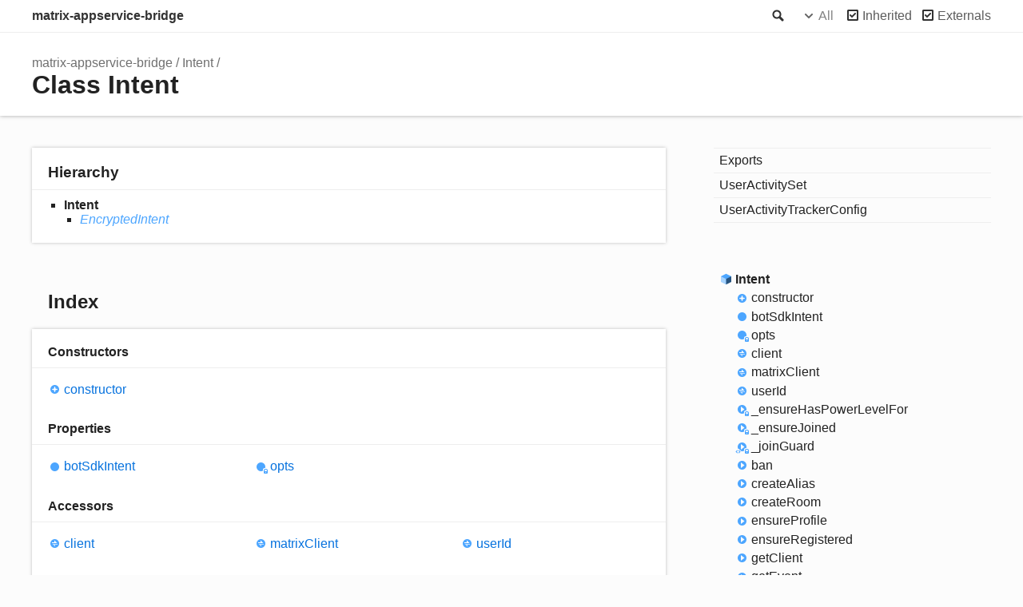

--- FILE ---
content_type: text/html; charset=utf-8
request_url: http://matrix-org.github.io/matrix-appservice-bridge/3.2.0/classes/Intent.html
body_size: 9971
content:
<!DOCTYPE html><html class="default"><head><meta charSet="utf-8"/><meta http-equiv="x-ua-compatible" content="IE=edge"/><title>Intent | matrix-appservice-bridge</title><meta name="description" content="Documentation for matrix-appservice-bridge"/><meta name="viewport" content="width=device-width, initial-scale=1"/><link rel="stylesheet" href="../assets/style.css"/><link rel="stylesheet" href="../assets/highlight.css"/><script async src="../assets/search.js" id="search-script"></script></head><body><script>document.body.classList.add(localStorage.getItem("tsd-theme") || "os")</script><header><div class="tsd-page-toolbar"><div class="container"><div class="table-wrap"><div class="table-cell" id="tsd-search" data-base=".."><div class="field"><label for="tsd-search-field" class="tsd-widget search no-caption">Search</label><input type="text" id="tsd-search-field"/></div><ul class="results"><li class="state loading">Preparing search index...</li><li class="state failure">The search index is not available</li></ul><a href="../index.html" class="title">matrix-appservice-bridge</a></div><div class="table-cell" id="tsd-widgets"><div id="tsd-filter"><a href="#" class="tsd-widget options no-caption" data-toggle="options">Options</a><div class="tsd-filter-group"><div class="tsd-select" id="tsd-filter-visibility"><span class="tsd-select-label">All</span><ul class="tsd-select-list"><li data-value="public">Public</li><li data-value="protected">Public/Protected</li><li data-value="private" class="selected">All</li></ul></div> <input type="checkbox" id="tsd-filter-inherited" checked/><label class="tsd-widget" for="tsd-filter-inherited">Inherited</label><input type="checkbox" id="tsd-filter-externals" checked/><label class="tsd-widget" for="tsd-filter-externals">Externals</label></div></div><a href="#" class="tsd-widget menu no-caption" data-toggle="menu">Menu</a></div></div></div></div><div class="tsd-page-title"><div class="container"><ul class="tsd-breadcrumb"><li><a href="../modules.html">matrix-appservice-bridge</a></li><li><a href="Intent.html">Intent</a></li></ul><h1>Class Intent</h1></div></div></header><div class="container container-main"><div class="row"><div class="col-8 col-content"><section class="tsd-panel tsd-hierarchy"><h3>Hierarchy</h3><ul class="tsd-hierarchy"><li><span class="target">Intent</span><ul class="tsd-hierarchy"><li><a href="EncryptedIntent.html" class="tsd-signature-type" data-tsd-kind="Class">EncryptedIntent</a></li></ul></li></ul></section><section class="tsd-panel-group tsd-index-group"><h2>Index</h2><section class="tsd-panel tsd-index-panel"><div class="tsd-index-content"><section class="tsd-index-section "><h3>Constructors</h3><ul class="tsd-index-list"><li class="tsd-kind-constructor tsd-parent-kind-class"><a href="Intent.html#constructor" class="tsd-kind-icon">constructor</a></li></ul></section><section class="tsd-index-section "><h3>Properties</h3><ul class="tsd-index-list"><li class="tsd-kind-property tsd-parent-kind-class"><a href="Intent.html#botSdkIntent" class="tsd-kind-icon">bot<wbr/>Sdk<wbr/>Intent</a></li><li class="tsd-kind-property tsd-parent-kind-class tsd-is-protected"><a href="Intent.html#opts" class="tsd-kind-icon">opts</a></li></ul></section><section class="tsd-index-section "><h3>Accessors</h3><ul class="tsd-index-list"><li class="tsd-kind-get-signature tsd-parent-kind-class"><a href="Intent.html#client" class="tsd-kind-icon">client</a></li><li class="tsd-kind-get-signature tsd-parent-kind-class"><a href="Intent.html#matrixClient" class="tsd-kind-icon">matrix<wbr/>Client</a></li><li class="tsd-kind-get-signature tsd-parent-kind-class"><a href="Intent.html#userId" class="tsd-kind-icon">user<wbr/>Id</a></li></ul></section><section class="tsd-index-section "><h3>Methods</h3><ul class="tsd-index-list"><li class="tsd-kind-method tsd-parent-kind-class tsd-is-protected"><a href="Intent.html#_ensureHasPowerLevelFor" class="tsd-kind-icon">_ensure<wbr/>Has<wbr/>Power<wbr/>Level<wbr/>For</a></li><li class="tsd-kind-method tsd-parent-kind-class tsd-is-protected"><a href="Intent.html#_ensureJoined" class="tsd-kind-icon">_ensure<wbr/>Joined</a></li><li class="tsd-kind-method tsd-parent-kind-class tsd-has-type-parameter tsd-is-protected"><a href="Intent.html#_joinGuard" class="tsd-kind-icon">_join<wbr/>Guard</a></li><li class="tsd-kind-method tsd-parent-kind-class"><a href="Intent.html#ban" class="tsd-kind-icon">ban</a></li><li class="tsd-kind-method tsd-parent-kind-class"><a href="Intent.html#createAlias" class="tsd-kind-icon">create<wbr/>Alias</a></li><li class="tsd-kind-method tsd-parent-kind-class"><a href="Intent.html#createRoom" class="tsd-kind-icon">create<wbr/>Room</a></li><li class="tsd-kind-method tsd-parent-kind-class"><a href="Intent.html#ensureProfile" class="tsd-kind-icon">ensure<wbr/>Profile</a></li><li class="tsd-kind-method tsd-parent-kind-class"><a href="Intent.html#ensureRegistered" class="tsd-kind-icon">ensure<wbr/>Registered</a></li><li class="tsd-kind-method tsd-parent-kind-class"><a href="Intent.html#getClient" class="tsd-kind-icon">get<wbr/>Client</a></li><li class="tsd-kind-method tsd-parent-kind-class"><a href="Intent.html#getEvent" class="tsd-kind-icon">get<wbr/>Event</a></li><li class="tsd-kind-method tsd-parent-kind-class"><a href="Intent.html#getProfileInfo" class="tsd-kind-icon">get<wbr/>Profile<wbr/>Info</a></li><li class="tsd-kind-method tsd-parent-kind-class"><a href="Intent.html#getStateEvent" class="tsd-kind-icon">get<wbr/>State<wbr/>Event</a></li><li class="tsd-kind-method tsd-parent-kind-class"><a href="Intent.html#invite" class="tsd-kind-icon">invite</a></li><li class="tsd-kind-method tsd-parent-kind-class"><a href="Intent.html#join" class="tsd-kind-icon">join</a></li><li class="tsd-kind-method tsd-parent-kind-class"><a href="Intent.html#kick" class="tsd-kind-icon">kick</a></li><li class="tsd-kind-method tsd-parent-kind-class"><a href="Intent.html#leave" class="tsd-kind-icon">leave</a></li><li class="tsd-kind-method tsd-parent-kind-class"><a href="Intent.html#onEvent" class="tsd-kind-icon">on<wbr/>Event</a></li><li class="tsd-kind-method tsd-parent-kind-class"><a href="Intent.html#resolveRoom" class="tsd-kind-icon">resolve<wbr/>Room</a></li><li class="tsd-kind-method tsd-parent-kind-class"><a href="Intent.html#roomState" class="tsd-kind-icon">room<wbr/>State</a></li><li class="tsd-kind-method tsd-parent-kind-class"><a href="Intent.html#sendEvent" class="tsd-kind-icon">send<wbr/>Event</a></li><li class="tsd-kind-method tsd-parent-kind-class"><a href="Intent.html#sendMessage" class="tsd-kind-icon">send<wbr/>Message</a></li><li class="tsd-kind-method tsd-parent-kind-class"><a href="Intent.html#sendReadReceipt" class="tsd-kind-icon">send<wbr/>Read<wbr/>Receipt</a></li><li class="tsd-kind-method tsd-parent-kind-class"><a href="Intent.html#sendStateEvent" class="tsd-kind-icon">send<wbr/>State<wbr/>Event</a></li><li class="tsd-kind-method tsd-parent-kind-class"><a href="Intent.html#sendText" class="tsd-kind-icon">send<wbr/>Text</a></li><li class="tsd-kind-method tsd-parent-kind-class"><a href="Intent.html#sendTyping" class="tsd-kind-icon">send<wbr/>Typing</a></li><li class="tsd-kind-method tsd-parent-kind-class"><a href="Intent.html#setAvatarUrl" class="tsd-kind-icon">set<wbr/>Avatar<wbr/>Url</a></li><li class="tsd-kind-method tsd-parent-kind-class"><a href="Intent.html#setDisplayName" class="tsd-kind-icon">set<wbr/>Display<wbr/>Name</a></li><li class="tsd-kind-method tsd-parent-kind-class"><a href="Intent.html#setPowerLevel" class="tsd-kind-icon">set<wbr/>Power<wbr/>Level</a></li><li class="tsd-kind-method tsd-parent-kind-class"><a href="Intent.html#setPresence" class="tsd-kind-icon">set<wbr/>Presence</a></li><li class="tsd-kind-method tsd-parent-kind-class"><a href="Intent.html#setRoomAvatar" class="tsd-kind-icon">set<wbr/>Room<wbr/>Avatar</a></li><li class="tsd-kind-method tsd-parent-kind-class"><a href="Intent.html#setRoomDirectoryVisibility" class="tsd-kind-icon">set<wbr/>Room<wbr/>Directory<wbr/>Visibility</a></li><li class="tsd-kind-method tsd-parent-kind-class"><a href="Intent.html#setRoomDirectoryVisibilityAppService" class="tsd-kind-icon">set<wbr/>Room<wbr/>Directory<wbr/>Visibility<wbr/>App<wbr/>Service</a></li><li class="tsd-kind-method tsd-parent-kind-class"><a href="Intent.html#setRoomName" class="tsd-kind-icon">set<wbr/>Room<wbr/>Name</a></li><li class="tsd-kind-method tsd-parent-kind-class"><a href="Intent.html#setRoomTopic" class="tsd-kind-icon">set<wbr/>Room<wbr/>Topic</a></li><li class="tsd-kind-method tsd-parent-kind-class"><a href="Intent.html#setRoomUserProfile" class="tsd-kind-icon">set<wbr/>Room<wbr/>User<wbr/>Profile</a></li><li class="tsd-kind-method tsd-parent-kind-class"><a href="Intent.html#unban" class="tsd-kind-icon">unban</a></li><li class="tsd-kind-method tsd-parent-kind-class"><a href="Intent.html#unstableSignalBridgeError" class="tsd-kind-icon">unstable<wbr/>Signal<wbr/>Bridge<wbr/>Error</a></li><li class="tsd-kind-method tsd-parent-kind-class"><a href="Intent.html#uploadContent" class="tsd-kind-icon">upload<wbr/>Content</a></li></ul></section></div></section></section><section class="tsd-panel-group tsd-member-group "><h2>Constructors</h2><section class="tsd-panel tsd-member tsd-kind-constructor tsd-parent-kind-class"><a id="constructor" class="tsd-anchor"></a><h3>constructor</h3><ul class="tsd-signatures tsd-kind-constructor tsd-parent-kind-class"><li class="tsd-signature tsd-kind-icon">new <wbr/>Intent<span class="tsd-signature-symbol">(</span>botSdkIntent<span class="tsd-signature-symbol">: </span><span class="tsd-signature-type">Intent</span>, botClient<span class="tsd-signature-symbol">: </span><span class="tsd-signature-type">MatrixClient</span>, opts<span class="tsd-signature-symbol">?: </span><a href="../interfaces/IntentOpts.html" class="tsd-signature-type" data-tsd-kind="Interface">IntentOpts</a><span class="tsd-signature-symbol">)</span><span class="tsd-signature-symbol">: </span><a href="Intent.html" class="tsd-signature-type" data-tsd-kind="Class">Intent</a></li></ul><ul class="tsd-descriptions"><li class="tsd-description"><aside class="tsd-sources"><ul><li>Defined in <a href="https://github.com/matrix-org/matrix-appservice-bridge/blob/e5e440d/src/components/intent.ts#L160">src/components/intent.ts:160</a></li></ul></aside><div class="tsd-comment tsd-typography"><div class="lead">
<p>Create an entity which can fulfil the intent of a given user.</p>
</div></div><h4 class="tsd-parameters-title">Parameters</h4><ul class="tsd-parameters"><li><h5>botSdkIntent: <span class="tsd-signature-type">Intent</span></h5><div class="tsd-comment tsd-typography"><div class="lead">
<p>The bot sdk intent which this intent wraps
fulfilled e.g. the entity joining the room when you call intent.join(roomId).</p>
</div></div></li><li><h5>botClient: <span class="tsd-signature-type">MatrixClient</span></h5><div class="tsd-comment tsd-typography"><div class="lead">
<p>The client instance for the AS bot itself.
This will be used to perform more priveleged actions such as creating new
rooms, sending invites, etc.</p>
</div></div></li><li><h5>opts: <a href="../interfaces/IntentOpts.html" class="tsd-signature-type" data-tsd-kind="Interface">IntentOpts</a><span class="tsd-signature-symbol"> = {}</span></h5><div class="tsd-comment tsd-typography"><div class="lead">
<p>Options for this Intent instance.</p>
</div></div></li></ul><h4 class="tsd-returns-title">Returns <a href="Intent.html" class="tsd-signature-type" data-tsd-kind="Class">Intent</a></h4></li></ul></section></section><section class="tsd-panel-group tsd-member-group "><h2>Properties</h2><section class="tsd-panel tsd-member tsd-kind-property tsd-parent-kind-class"><a id="botSdkIntent" class="tsd-anchor"></a><h3><span class="tsd-flag ts-flagReadonly">Readonly</span> bot<wbr/>Sdk<wbr/>Intent</h3><div class="tsd-signature tsd-kind-icon">bot<wbr/>Sdk<wbr/>Intent<span class="tsd-signature-symbol">:</span> <span class="tsd-signature-type">Intent</span></div></section><section class="tsd-panel tsd-member tsd-kind-property tsd-parent-kind-class tsd-is-protected"><a id="opts" class="tsd-anchor"></a><h3><span class="tsd-flag ts-flagProtected">Protected</span> opts</h3><div class="tsd-signature tsd-kind-icon">opts<span class="tsd-signature-symbol">:</span> <span class="tsd-signature-symbol">{ </span>backingStore<span class="tsd-signature-symbol">: </span><a href="../modules.html#IntentBackingStore" class="tsd-signature-type" data-tsd-kind="Type alias">IntentBackingStore</a><span class="tsd-signature-symbol">; </span>caching<span class="tsd-signature-symbol">: </span><span class="tsd-signature-symbol">{ </span>size<span class="tsd-signature-symbol">: </span><span class="tsd-signature-type">number</span><span class="tsd-signature-symbol">; </span>ttl<span class="tsd-signature-symbol">: </span><span class="tsd-signature-type">number</span><span class="tsd-signature-symbol"> }</span><span class="tsd-signature-symbol">; </span>dontCheckPowerLevel<span class="tsd-signature-symbol">?: </span><span class="tsd-signature-type">boolean</span><span class="tsd-signature-symbol">; </span>dontJoin<span class="tsd-signature-symbol">?: </span><span class="tsd-signature-type">boolean</span><span class="tsd-signature-symbol">; </span>enablePresence<span class="tsd-signature-symbol">: </span><span class="tsd-signature-type">boolean</span><span class="tsd-signature-symbol">; </span>onEventSent<span class="tsd-signature-symbol">?: </span><span class="tsd-signature-type">OnEventSentHook</span><span class="tsd-signature-symbol">; </span>registered<span class="tsd-signature-symbol">?: </span><span class="tsd-signature-type">boolean</span><span class="tsd-signature-symbol">; </span>getJsSdkClient<span class="tsd-signature-symbol">?: </span><span class="tsd-signature-type">any</span><span class="tsd-signature-symbol"> }</span></div><aside class="tsd-sources"><ul><li>Defined in <a href="https://github.com/matrix-org/matrix-appservice-bridge/blob/e5e440d/src/components/intent.ts#L91">src/components/intent.ts:91</a></li></ul></aside><div class="tsd-type-declaration"><h4>Type declaration</h4><ul class="tsd-parameters"><li class="tsd-parameter"><h5>backing<wbr/>Store<span class="tsd-signature-symbol">: </span><a href="../modules.html#IntentBackingStore" class="tsd-signature-type" data-tsd-kind="Type alias">IntentBackingStore</a></h5></li><li class="tsd-parameter"><h5>caching<span class="tsd-signature-symbol">: </span><span class="tsd-signature-symbol">{ </span>size<span class="tsd-signature-symbol">: </span><span class="tsd-signature-type">number</span><span class="tsd-signature-symbol">; </span>ttl<span class="tsd-signature-symbol">: </span><span class="tsd-signature-type">number</span><span class="tsd-signature-symbol"> }</span></h5><ul class="tsd-parameters"><li class="tsd-parameter"><h5>size<span class="tsd-signature-symbol">: </span><span class="tsd-signature-type">number</span></h5></li><li class="tsd-parameter"><h5>ttl<span class="tsd-signature-symbol">: </span><span class="tsd-signature-type">number</span></h5></li></ul></li><li class="tsd-parameter"><h5><span class="tsd-flag ts-flagOptional">Optional</span> dont<wbr/>Check<wbr/>Power<wbr/>Level<span class="tsd-signature-symbol">?: </span><span class="tsd-signature-type">boolean</span></h5></li><li class="tsd-parameter"><h5><span class="tsd-flag ts-flagOptional">Optional</span> dont<wbr/>Join<span class="tsd-signature-symbol">?: </span><span class="tsd-signature-type">boolean</span></h5></li><li class="tsd-parameter"><h5>enable<wbr/>Presence<span class="tsd-signature-symbol">: </span><span class="tsd-signature-type">boolean</span></h5></li><li class="tsd-parameter"><h5><span class="tsd-flag ts-flagOptional">Optional</span> on<wbr/>Event<wbr/>Sent<span class="tsd-signature-symbol">?: </span><span class="tsd-signature-type">OnEventSentHook</span></h5></li><li class="tsd-parameter"><h5><span class="tsd-flag ts-flagOptional">Optional</span> registered<span class="tsd-signature-symbol">?: </span><span class="tsd-signature-type">boolean</span></h5></li><li class="tsd-parameter"><h5>get<wbr/>Js<wbr/>Sdk<wbr/>Client<span class="tsd-signature-symbol">?:</span>function</h5><ul class="tsd-signatures tsd-kind-method tsd-parent-kind-type-literal"><li class="tsd-signature tsd-kind-icon">get<wbr/>Js<wbr/>Sdk<wbr/>Client<span class="tsd-signature-symbol">(</span><span class="tsd-signature-symbol">)</span><span class="tsd-signature-symbol">: </span><span class="tsd-signature-type">any</span></li></ul><ul class="tsd-descriptions"><li class="tsd-description"><aside class="tsd-sources"><ul><li>Defined in <a href="https://github.com/matrix-org/matrix-appservice-bridge/blob/e5e440d/src/components/intent.ts#L98">src/components/intent.ts:98</a></li></ul></aside><h4 class="tsd-returns-title">Returns <span class="tsd-signature-type">any</span></h4></li></ul></li></ul></div></section></section><section class="tsd-panel-group tsd-member-group "><h2>Accessors</h2><section class="tsd-panel tsd-member tsd-kind-get-signature tsd-parent-kind-class"><a id="client" class="tsd-anchor"></a><h3>client</h3><ul class="tsd-signatures tsd-kind-get-signature tsd-parent-kind-class"><li class="tsd-signature tsd-kind-icon"><span class="tsd-signature-symbol">get</span> client<span class="tsd-signature-symbol">(</span><span class="tsd-signature-symbol">)</span><span class="tsd-signature-symbol">: </span><span class="tsd-signature-type">any</span></li></ul><ul class="tsd-descriptions"><li class="tsd-description"><aside class="tsd-sources"><ul><li>Defined in <a href="https://github.com/matrix-org/matrix-appservice-bridge/blob/e5e440d/src/components/intent.ts#L243">src/components/intent.ts:243</a></li></ul></aside><div class="tsd-comment tsd-typography"><div class="lead">
<p>Legacy property to access the matrix-js-sdk.</p>
</div><dl class="tsd-comment-tags"><dt>deprecated</dt><dd><p>Support for the matrix-js-sdk client will be going away in
a future release. Where possible, the intent object functions should be
used. The <code>botSdkIntent</code> also provides access to the new client.</p>
</dd><dt>see</dt><dd><p>getClient</p>
</dd></dl></div><h4 class="tsd-returns-title">Returns <span class="tsd-signature-type">any</span></h4></li></ul></section><section class="tsd-panel tsd-member tsd-kind-get-signature tsd-parent-kind-class"><a id="matrixClient" class="tsd-anchor"></a><h3>matrix<wbr/>Client</h3><ul class="tsd-signatures tsd-kind-get-signature tsd-parent-kind-class"><li class="tsd-signature tsd-kind-icon"><span class="tsd-signature-symbol">get</span> matrixClient<span class="tsd-signature-symbol">(</span><span class="tsd-signature-symbol">)</span><span class="tsd-signature-symbol">: </span><span class="tsd-signature-type">MatrixClient</span></li></ul><ul class="tsd-descriptions"><li class="tsd-description"><aside class="tsd-sources"><ul><li>Defined in <a href="https://github.com/matrix-org/matrix-appservice-bridge/blob/e5e440d/src/components/intent.ts#L232">src/components/intent.ts:232</a></li></ul></aside><h4 class="tsd-returns-title">Returns <span class="tsd-signature-type">MatrixClient</span></h4></li></ul></section><section class="tsd-panel tsd-member tsd-kind-get-signature tsd-parent-kind-class"><a id="userId" class="tsd-anchor"></a><h3>user<wbr/>Id</h3><ul class="tsd-signatures tsd-kind-get-signature tsd-parent-kind-class"><li class="tsd-signature tsd-kind-icon"><span class="tsd-signature-symbol">get</span> userId<span class="tsd-signature-symbol">(</span><span class="tsd-signature-symbol">)</span><span class="tsd-signature-symbol">: </span><span class="tsd-signature-type">string</span></li></ul><ul class="tsd-descriptions"><li class="tsd-description"><aside class="tsd-sources"><ul><li>Defined in <a href="https://github.com/matrix-org/matrix-appservice-bridge/blob/e5e440d/src/components/intent.ts#L271">src/components/intent.ts:271</a></li></ul></aside><h4 class="tsd-returns-title">Returns <span class="tsd-signature-type">string</span></h4></li></ul></section></section><section class="tsd-panel-group tsd-member-group "><h2>Methods</h2><section class="tsd-panel tsd-member tsd-kind-method tsd-parent-kind-class tsd-is-protected"><a id="_ensureHasPowerLevelFor" class="tsd-anchor"></a><h3><span class="tsd-flag ts-flagProtected">Protected</span> _ensure<wbr/>Has<wbr/>Power<wbr/>Level<wbr/>For</h3><ul class="tsd-signatures tsd-kind-method tsd-parent-kind-class tsd-is-protected"><li class="tsd-signature tsd-kind-icon">_ensure<wbr/>Has<wbr/>Power<wbr/>Level<wbr/>For<span class="tsd-signature-symbol">(</span>roomId<span class="tsd-signature-symbol">: </span><span class="tsd-signature-type">string</span>, eventType<span class="tsd-signature-symbol">: </span><span class="tsd-signature-type">string</span>, isState<span class="tsd-signature-symbol">: </span><span class="tsd-signature-type">boolean</span><span class="tsd-signature-symbol">)</span><span class="tsd-signature-symbol">: </span><span class="tsd-signature-type">Promise</span><span class="tsd-signature-symbol">&lt;</span><span class="tsd-signature-type">undefined</span><span class="tsd-signature-symbol"> | </span><a href="../modules.html#PowerLevelContent" class="tsd-signature-type" data-tsd-kind="Type alias">PowerLevelContent</a><span class="tsd-signature-symbol">&gt;</span></li></ul><ul class="tsd-descriptions"><li class="tsd-description"><aside class="tsd-sources"><ul><li>Defined in <a href="https://github.com/matrix-org/matrix-appservice-bridge/blob/e5e440d/src/components/intent.ts#L986">src/components/intent.ts:986</a></li></ul></aside><div class="tsd-comment tsd-typography"><div class="lead">
<p>Ensures that the client has the required power level to post the event type.</p>
</div></div><h4 class="tsd-parameters-title">Parameters</h4><ul class="tsd-parameters"><li><h5>roomId: <span class="tsd-signature-type">string</span></h5><div class="tsd-comment tsd-typography"><div class="lead">
<p>Required as power levels exist inside a room.</p>
</div></div></li><li><h5>eventType: <span class="tsd-signature-type">string</span></h5></li><li><h5>isState: <span class="tsd-signature-type">boolean</span></h5><div class="tsd-comment tsd-typography"><div class="lead">
<p>Are we checking for state permissions or regular event permissions.</p>
</div></div></li></ul><h4 class="tsd-returns-title">Returns <span class="tsd-signature-type">Promise</span><span class="tsd-signature-symbol">&lt;</span><span class="tsd-signature-type">undefined</span><span class="tsd-signature-symbol"> | </span><a href="../modules.html#PowerLevelContent" class="tsd-signature-type" data-tsd-kind="Type alias">PowerLevelContent</a><span class="tsd-signature-symbol">&gt;</span></h4><div><p>If found, the power level event</p>
</div></li></ul></section><section class="tsd-panel tsd-member tsd-kind-method tsd-parent-kind-class tsd-is-protected"><a id="_ensureJoined" class="tsd-anchor"></a><h3><span class="tsd-flag ts-flagProtected">Protected</span> _ensure<wbr/>Joined</h3><ul class="tsd-signatures tsd-kind-method tsd-parent-kind-class tsd-is-protected"><li class="tsd-signature tsd-kind-icon">_ensure<wbr/>Joined<span class="tsd-signature-symbol">(</span>roomIdOrAlias<span class="tsd-signature-symbol">: </span><span class="tsd-signature-type">string</span>, ignoreCache<span class="tsd-signature-symbol">?: </span><span class="tsd-signature-type">boolean</span>, viaServers<span class="tsd-signature-symbol">?: </span><span class="tsd-signature-type">string</span><span class="tsd-signature-symbol">[]</span>, passthroughError<span class="tsd-signature-symbol">?: </span><span class="tsd-signature-type">boolean</span><span class="tsd-signature-symbol">)</span><span class="tsd-signature-symbol">: </span><span class="tsd-signature-type">Promise</span><span class="tsd-signature-symbol">&lt;</span><span class="tsd-signature-type">string</span><span class="tsd-signature-symbol">&gt;</span></li></ul><ul class="tsd-descriptions"><li class="tsd-description"><aside class="tsd-sources"><ul><li>Defined in <a href="https://github.com/matrix-org/matrix-appservice-bridge/blob/e5e440d/src/components/intent.ts#L902">src/components/intent.ts:902</a></li></ul></aside><h4 class="tsd-parameters-title">Parameters</h4><ul class="tsd-parameters"><li><h5>roomIdOrAlias: <span class="tsd-signature-type">string</span></h5></li><li><h5>ignoreCache: <span class="tsd-signature-type">boolean</span><span class="tsd-signature-symbol"> = false</span></h5></li><li><h5><span class="tsd-flag ts-flagOptional">Optional</span> viaServers: <span class="tsd-signature-type">string</span><span class="tsd-signature-symbol">[]</span></h5></li><li><h5>passthroughError: <span class="tsd-signature-type">boolean</span><span class="tsd-signature-symbol"> = false</span></h5></li></ul><h4 class="tsd-returns-title">Returns <span class="tsd-signature-type">Promise</span><span class="tsd-signature-symbol">&lt;</span><span class="tsd-signature-type">string</span><span class="tsd-signature-symbol">&gt;</span></h4></li></ul></section><section class="tsd-panel tsd-member tsd-kind-method tsd-parent-kind-class tsd-has-type-parameter tsd-is-protected"><a id="_joinGuard" class="tsd-anchor"></a><h3><span class="tsd-flag ts-flagProtected">Protected</span> _join<wbr/>Guard</h3><ul class="tsd-signatures tsd-kind-method tsd-parent-kind-class tsd-has-type-parameter tsd-is-protected"><li class="tsd-signature tsd-kind-icon">_join<wbr/>Guard<span class="tsd-signature-symbol">&lt;</span><span class="tsd-signature-type" data-tsd-kind="Type parameter">T</span><span class="tsd-signature-symbol">&gt;</span><span class="tsd-signature-symbol">(</span>roomId<span class="tsd-signature-symbol">: </span><span class="tsd-signature-type">string</span>, promiseFn<span class="tsd-signature-symbol">: </span><span class="tsd-signature-symbol">(</span><span class="tsd-signature-symbol">)</span><span class="tsd-signature-symbol"> =&gt; </span><span class="tsd-signature-type">Promise</span><span class="tsd-signature-symbol">&lt;</span><span class="tsd-signature-type" data-tsd-kind="Type parameter">T</span><span class="tsd-signature-symbol">&gt;</span><span class="tsd-signature-symbol">)</span><span class="tsd-signature-symbol">: </span><span class="tsd-signature-type">Promise</span><span class="tsd-signature-symbol">&lt;</span><span class="tsd-signature-type" data-tsd-kind="Type parameter">T</span><span class="tsd-signature-symbol">&gt;</span></li></ul><ul class="tsd-descriptions"><li class="tsd-description"><aside class="tsd-sources"><ul><li>Defined in <a href="https://github.com/matrix-org/matrix-appservice-bridge/blob/e5e440d/src/components/intent.ts#L887">src/components/intent.ts:887</a></li></ul></aside><h4 class="tsd-type-parameters-title">Type parameters</h4><ul class="tsd-type-parameters"><li><h4>T</h4></li></ul><h4 class="tsd-parameters-title">Parameters</h4><ul class="tsd-parameters"><li><h5>roomId: <span class="tsd-signature-type">string</span></h5></li><li><h5>promiseFn: <span class="tsd-signature-symbol">(</span><span class="tsd-signature-symbol">)</span><span class="tsd-signature-symbol"> =&gt; </span><span class="tsd-signature-type">Promise</span><span class="tsd-signature-symbol">&lt;</span><span class="tsd-signature-type" data-tsd-kind="Type parameter">T</span><span class="tsd-signature-symbol">&gt;</span></h5><ul class="tsd-parameters"><li class="tsd-parameter-signature"><ul class="tsd-signatures tsd-kind-type-literal"><li class="tsd-signature tsd-kind-icon"><span class="tsd-signature-symbol">(</span><span class="tsd-signature-symbol">)</span><span class="tsd-signature-symbol">: </span><span class="tsd-signature-type">Promise</span><span class="tsd-signature-symbol">&lt;</span><span class="tsd-signature-type" data-tsd-kind="Type parameter">T</span><span class="tsd-signature-symbol">&gt;</span></li></ul><ul class="tsd-descriptions"><li class="tsd-description"><h4 class="tsd-returns-title">Returns <span class="tsd-signature-type">Promise</span><span class="tsd-signature-symbol">&lt;</span><span class="tsd-signature-type" data-tsd-kind="Type parameter">T</span><span class="tsd-signature-symbol">&gt;</span></h4></li></ul></li></ul></li></ul><h4 class="tsd-returns-title">Returns <span class="tsd-signature-type">Promise</span><span class="tsd-signature-symbol">&lt;</span><span class="tsd-signature-type" data-tsd-kind="Type parameter">T</span><span class="tsd-signature-symbol">&gt;</span></h4></li></ul></section><section class="tsd-panel tsd-member tsd-kind-method tsd-parent-kind-class"><a id="ban" class="tsd-anchor"></a><h3>ban</h3><ul class="tsd-signatures tsd-kind-method tsd-parent-kind-class"><li class="tsd-signature tsd-kind-icon">ban<span class="tsd-signature-symbol">(</span>roomId<span class="tsd-signature-symbol">: </span><span class="tsd-signature-type">string</span>, target<span class="tsd-signature-symbol">: </span><span class="tsd-signature-type">string</span>, reason<span class="tsd-signature-symbol">?: </span><span class="tsd-signature-type">string</span><span class="tsd-signature-symbol">)</span><span class="tsd-signature-symbol">: </span><span class="tsd-signature-type">Promise</span><span class="tsd-signature-symbol">&lt;</span><span class="tsd-signature-type">any</span><span class="tsd-signature-symbol">&gt;</span></li></ul><ul class="tsd-descriptions"><li class="tsd-description"><aside class="tsd-sources"><ul><li>Defined in <a href="https://github.com/matrix-org/matrix-appservice-bridge/blob/e5e440d/src/components/intent.ts#L574">src/components/intent.ts:574</a></li></ul></aside><div class="tsd-comment tsd-typography"><div class="lead">
<p>Ban a user from a room.</p>
</div><div><p>This will automatically make the client join the room so they can send the
ban if they are not already joined.</p>
</div></div><h4 class="tsd-parameters-title">Parameters</h4><ul class="tsd-parameters"><li><h5>roomId: <span class="tsd-signature-type">string</span></h5><div class="tsd-comment tsd-typography"><div class="lead">
<p>The room to ban the user from.</p>
</div></div></li><li><h5>target: <span class="tsd-signature-type">string</span></h5><div class="tsd-comment tsd-typography"><div class="lead">
<p>The target of the ban operation.</p>
</div></div></li><li><h5><span class="tsd-flag ts-flagOptional">Optional</span> reason: <span class="tsd-signature-type">string</span></h5><div class="tsd-comment tsd-typography"><div class="lead">
<p>Optional. The reason for the ban.</p>
</div></div></li></ul><h4 class="tsd-returns-title">Returns <span class="tsd-signature-type">Promise</span><span class="tsd-signature-symbol">&lt;</span><span class="tsd-signature-type">any</span><span class="tsd-signature-symbol">&gt;</span></h4><div><p>Resolved when banned, else rejected with an error.</p>
</div></li></ul></section><section class="tsd-panel tsd-member tsd-kind-method tsd-parent-kind-class"><a id="createAlias" class="tsd-anchor"></a><h3>create<wbr/>Alias</h3><ul class="tsd-signatures tsd-kind-method tsd-parent-kind-class"><li class="tsd-signature tsd-kind-icon">create<wbr/>Alias<span class="tsd-signature-symbol">(</span>alias<span class="tsd-signature-symbol">: </span><span class="tsd-signature-type">string</span>, roomId<span class="tsd-signature-symbol">: </span><span class="tsd-signature-type">string</span><span class="tsd-signature-symbol">)</span><span class="tsd-signature-symbol">: </span><span class="tsd-signature-type">Promise</span><span class="tsd-signature-symbol">&lt;</span><span class="tsd-signature-type">any</span><span class="tsd-signature-symbol">&gt;</span></li></ul><ul class="tsd-descriptions"><li class="tsd-description"><aside class="tsd-sources"><ul><li>Defined in <a href="https://github.com/matrix-org/matrix-appservice-bridge/blob/e5e440d/src/components/intent.ts#L708">src/components/intent.ts:708</a></li></ul></aside><div class="tsd-comment tsd-typography"><div class="lead">
<p>Create a new alias mapping.</p>
</div></div><h4 class="tsd-parameters-title">Parameters</h4><ul class="tsd-parameters"><li><h5>alias: <span class="tsd-signature-type">string</span></h5><div class="tsd-comment tsd-typography"><div class="lead">
<p>The room alias to create</p>
</div></div></li><li><h5>roomId: <span class="tsd-signature-type">string</span></h5><div class="tsd-comment tsd-typography"><div class="lead">
<p>The room ID the alias should point at.</p>
</div></div></li></ul><h4 class="tsd-returns-title">Returns <span class="tsd-signature-type">Promise</span><span class="tsd-signature-symbol">&lt;</span><span class="tsd-signature-type">any</span><span class="tsd-signature-symbol">&gt;</span></h4></li></ul></section><section class="tsd-panel tsd-member tsd-kind-method tsd-parent-kind-class"><a id="createRoom" class="tsd-anchor"></a><h3>create<wbr/>Room</h3><ul class="tsd-signatures tsd-kind-method tsd-parent-kind-class"><li class="tsd-signature tsd-kind-icon">create<wbr/>Room<span class="tsd-signature-symbol">(</span>opts<span class="tsd-signature-symbol">: </span><a href="../interfaces/RoomCreationOpts.html" class="tsd-signature-type" data-tsd-kind="Interface">RoomCreationOpts</a><span class="tsd-signature-symbol">)</span><span class="tsd-signature-symbol">: </span><span class="tsd-signature-type">Promise</span><span class="tsd-signature-symbol">&lt;</span><span class="tsd-signature-symbol">{ </span>room_id<span class="tsd-signature-symbol">: </span><span class="tsd-signature-type">string</span><span class="tsd-signature-symbol"> }</span><span class="tsd-signature-symbol">&gt;</span></li></ul><ul class="tsd-descriptions"><li class="tsd-description"><aside class="tsd-sources"><ul><li>Defined in <a href="https://github.com/matrix-org/matrix-appservice-bridge/blob/e5e440d/src/components/intent.ts#L497">src/components/intent.ts:497</a></li></ul></aside><div class="tsd-comment tsd-typography"><div class="lead">
<p>Create a room with a set of options.</p>
</div></div><h4 class="tsd-parameters-title">Parameters</h4><ul class="tsd-parameters"><li><h5>opts: <a href="../interfaces/RoomCreationOpts.html" class="tsd-signature-type" data-tsd-kind="Interface">RoomCreationOpts</a></h5><div class="tsd-comment tsd-typography"><div class="lead">
<p>Options.</p>
</div></div></li></ul><h4 class="tsd-returns-title">Returns <span class="tsd-signature-type">Promise</span><span class="tsd-signature-symbol">&lt;</span><span class="tsd-signature-symbol">{ </span>room_id<span class="tsd-signature-symbol">: </span><span class="tsd-signature-type">string</span><span class="tsd-signature-symbol"> }</span><span class="tsd-signature-symbol">&gt;</span></h4></li></ul></section><section class="tsd-panel tsd-member tsd-kind-method tsd-parent-kind-class"><a id="ensureProfile" class="tsd-anchor"></a><h3>ensure<wbr/>Profile</h3><ul class="tsd-signatures tsd-kind-method tsd-parent-kind-class"><li class="tsd-signature tsd-kind-icon">ensure<wbr/>Profile<span class="tsd-signature-symbol">(</span>displayname<span class="tsd-signature-symbol">?: </span><span class="tsd-signature-type">string</span>, avatarUrl<span class="tsd-signature-symbol">?: </span><span class="tsd-signature-type">string</span><span class="tsd-signature-symbol">)</span><span class="tsd-signature-symbol">: </span><span class="tsd-signature-type">Promise</span><span class="tsd-signature-symbol">&lt;</span><span class="tsd-signature-type">void</span><span class="tsd-signature-symbol">&gt;</span></li></ul><ul class="tsd-descriptions"><li class="tsd-description"><aside class="tsd-sources"><ul><li>Defined in <a href="https://github.com/matrix-org/matrix-appservice-bridge/blob/e5e440d/src/components/intent.ts#L674">src/components/intent.ts:674</a></li></ul></aside><div class="tsd-comment tsd-typography"><div class="lead">
<p>Ensure that the user has the given profile information set. If it does not,
set it.</p>
</div></div><h4 class="tsd-parameters-title">Parameters</h4><ul class="tsd-parameters"><li><h5><span class="tsd-flag ts-flagOptional">Optional</span> displayname: <span class="tsd-signature-type">string</span></h5><div class="tsd-comment tsd-typography"><div class="lead">
<p>The displayname to set. Leave undefined to ignore.</p>
</div></div></li><li><h5><span class="tsd-flag ts-flagOptional">Optional</span> avatarUrl: <span class="tsd-signature-type">string</span></h5><div class="tsd-comment tsd-typography"><div class="lead">
<p>The avatar to set. Leave undefined to ignore.</p>
</div></div></li></ul><h4 class="tsd-returns-title">Returns <span class="tsd-signature-type">Promise</span><span class="tsd-signature-symbol">&lt;</span><span class="tsd-signature-type">void</span><span class="tsd-signature-symbol">&gt;</span></h4></li></ul></section><section class="tsd-panel tsd-member tsd-kind-method tsd-parent-kind-class"><a id="ensureRegistered" class="tsd-anchor"></a><h3>ensure<wbr/>Registered</h3><ul class="tsd-signatures tsd-kind-method tsd-parent-kind-class"><li class="tsd-signature tsd-kind-icon">ensure<wbr/>Registered<span class="tsd-signature-symbol">(</span>forceRegister<span class="tsd-signature-symbol">?: </span><span class="tsd-signature-type">boolean</span><span class="tsd-signature-symbol">)</span><span class="tsd-signature-symbol">: </span><span class="tsd-signature-type">Promise</span><span class="tsd-signature-symbol">&lt;</span><span class="tsd-signature-type">undefined</span><span class="tsd-signature-symbol"> | </span><span class="tsd-signature-type">&quot;registered=true&quot;</span><span class="tsd-signature-symbol">&gt;</span></li></ul><ul class="tsd-descriptions"><li class="tsd-description"><aside class="tsd-sources"><ul><li>Defined in <a href="https://github.com/matrix-org/matrix-appservice-bridge/blob/e5e440d/src/components/intent.ts#L1051">src/components/intent.ts:1051</a></li></ul></aside><h4 class="tsd-parameters-title">Parameters</h4><ul class="tsd-parameters"><li><h5>forceRegister: <span class="tsd-signature-type">boolean</span><span class="tsd-signature-symbol"> = false</span></h5></li></ul><h4 class="tsd-returns-title">Returns <span class="tsd-signature-type">Promise</span><span class="tsd-signature-symbol">&lt;</span><span class="tsd-signature-type">undefined</span><span class="tsd-signature-symbol"> | </span><span class="tsd-signature-type">&quot;registered=true&quot;</span><span class="tsd-signature-symbol">&gt;</span></h4></li></ul></section><section class="tsd-panel tsd-member tsd-kind-method tsd-parent-kind-class"><a id="getClient" class="tsd-anchor"></a><h3>get<wbr/>Client</h3><ul class="tsd-signatures tsd-kind-method tsd-parent-kind-class"><li class="tsd-signature tsd-kind-icon">get<wbr/>Client<span class="tsd-signature-symbol">(</span><span class="tsd-signature-symbol">)</span><span class="tsd-signature-symbol">: </span><span class="tsd-signature-type">any</span></li></ul><ul class="tsd-descriptions"><li class="tsd-description"><aside class="tsd-sources"><ul><li>Defined in <a href="https://github.com/matrix-org/matrix-appservice-bridge/blob/e5e440d/src/components/intent.ts#L254">src/components/intent.ts:254</a></li></ul></aside><div class="tsd-comment tsd-typography"><div class="lead">
<p>Return a matrix-js-sdk client, which is created on demand.</p>
</div><dl class="tsd-comment-tags"><dt>deprecated</dt><dd><p>Support for the matrix-js-sdk client will be going away in
a future release. Where possible, the intent object functions should be
used. The <code>botSdkIntent</code> also provides access to the new client.</p>
</dd></dl></div><h4 class="tsd-returns-title">Returns <span class="tsd-signature-type">any</span></h4><div><p>The client</p>
</div></li></ul></section><section class="tsd-panel tsd-member tsd-kind-method tsd-parent-kind-class"><a id="getEvent" class="tsd-anchor"></a><h3>get<wbr/>Event</h3><ul class="tsd-signatures tsd-kind-method tsd-parent-kind-class"><li class="tsd-signature tsd-kind-icon">get<wbr/>Event<span class="tsd-signature-symbol">(</span>roomId<span class="tsd-signature-symbol">: </span><span class="tsd-signature-type">string</span>, eventId<span class="tsd-signature-symbol">: </span><span class="tsd-signature-type">string</span>, useCache<span class="tsd-signature-symbol">?: </span><span class="tsd-signature-type">boolean</span><span class="tsd-signature-symbol">)</span><span class="tsd-signature-symbol">: </span><span class="tsd-signature-type">Promise</span><span class="tsd-signature-symbol">&lt;</span><span class="tsd-signature-type">any</span><span class="tsd-signature-symbol">&gt;</span></li></ul><ul class="tsd-descriptions"><li class="tsd-description"><aside class="tsd-sources"><ul><li>Defined in <a href="https://github.com/matrix-org/matrix-appservice-bridge/blob/e5e440d/src/components/intent.ts#L771">src/components/intent.ts:771</a></li></ul></aside><div class="tsd-comment tsd-typography"><div class="lead">
<p>Get an event in a room.
This will automatically make the client join the room so they can get the
event if they are not already joined.</p>
</div></div><h4 class="tsd-parameters-title">Parameters</h4><ul class="tsd-parameters"><li><h5>roomId: <span class="tsd-signature-type">string</span></h5><div class="tsd-comment tsd-typography"><div class="lead">
<p>The room to fetch the event from.</p>
</div></div></li><li><h5>eventId: <span class="tsd-signature-type">string</span></h5><div class="tsd-comment tsd-typography"><div class="lead">
<p>The eventId of the event to fetch.</p>
</div></div></li><li><h5>useCache: <span class="tsd-signature-type">boolean</span><span class="tsd-signature-symbol"> = true</span></h5><div class="tsd-comment tsd-typography"><div class="lead">
<p>Should the request attempt to lookup from the cache.</p>
</div></div></li></ul><h4 class="tsd-returns-title">Returns <span class="tsd-signature-type">Promise</span><span class="tsd-signature-symbol">&lt;</span><span class="tsd-signature-type">any</span><span class="tsd-signature-symbol">&gt;</span></h4><div><p>Resolves with the content of the event, or rejects if not found.</p>
</div></li></ul></section><section class="tsd-panel tsd-member tsd-kind-method tsd-parent-kind-class"><a id="getProfileInfo" class="tsd-anchor"></a><h3>get<wbr/>Profile<wbr/>Info</h3><ul class="tsd-signatures tsd-kind-method tsd-parent-kind-class"><li class="tsd-signature tsd-kind-icon">get<wbr/>Profile<wbr/>Info<span class="tsd-signature-symbol">(</span>userId<span class="tsd-signature-symbol">: </span><span class="tsd-signature-type">string</span>, info<span class="tsd-signature-symbol">?: </span><span class="tsd-signature-type">UserProfileKeys</span>, useCache<span class="tsd-signature-symbol">?: </span><span class="tsd-signature-type">boolean</span><span class="tsd-signature-symbol">)</span><span class="tsd-signature-symbol">: </span><span class="tsd-signature-type">Promise</span><span class="tsd-signature-symbol">&lt;</span><span class="tsd-signature-type">MatrixProfileInfo</span><span class="tsd-signature-symbol">&gt;</span></li></ul><ul class="tsd-descriptions"><li class="tsd-description"><aside class="tsd-sources"><ul><li>Defined in <a href="https://github.com/matrix-org/matrix-appservice-bridge/blob/e5e440d/src/components/intent.ts#L632">src/components/intent.ts:632</a></li></ul></aside><div class="tsd-comment tsd-typography"><div class="lead">
<p>Get a user&#39;s profile information</p>
</div></div><h4 class="tsd-parameters-title">Parameters</h4><ul class="tsd-parameters"><li><h5>userId: <span class="tsd-signature-type">string</span></h5><div class="tsd-comment tsd-typography"><div class="lead">
<p>The ID of the user whose profile to return</p>
</div></div></li><li><h5>info: <span class="tsd-signature-type">UserProfileKeys</span><span class="tsd-signature-symbol"> = null</span></h5><div class="tsd-comment tsd-typography"><div class="lead">
<p>The profile field name to retrieve (e.g. &#39;displayname&#39;
or &#39;avatar_url&#39;), or null to fetch the entire profile information.</p>
</div></div></li><li><h5>useCache: <span class="tsd-signature-type">boolean</span><span class="tsd-signature-symbol"> = true</span></h5><div class="tsd-comment tsd-typography"><div class="lead">
<p>Should the request attempt to lookup
state from the cache.</p>
</div></div></li></ul><h4 class="tsd-returns-title">Returns <span class="tsd-signature-type">Promise</span><span class="tsd-signature-symbol">&lt;</span><span class="tsd-signature-type">MatrixProfileInfo</span><span class="tsd-signature-symbol">&gt;</span></h4><div><p>A Promise that resolves with the requested user&#39;s profile
information</p>
</div></li></ul></section><section class="tsd-panel tsd-member tsd-kind-method tsd-parent-kind-class"><a id="getStateEvent" class="tsd-anchor"></a><h3>get<wbr/>State<wbr/>Event</h3><ul class="tsd-signatures tsd-kind-method tsd-parent-kind-class"><li class="tsd-signature tsd-kind-icon">get<wbr/>State<wbr/>Event<span class="tsd-signature-symbol">(</span>roomId<span class="tsd-signature-symbol">: </span><span class="tsd-signature-type">string</span>, eventType<span class="tsd-signature-symbol">: </span><span class="tsd-signature-type">string</span>, stateKey<span class="tsd-signature-symbol">?: </span><span class="tsd-signature-type">string</span>, returnNull<span class="tsd-signature-symbol">?: </span><span class="tsd-signature-type">boolean</span><span class="tsd-signature-symbol">)</span><span class="tsd-signature-symbol">: </span><span class="tsd-signature-type">Promise</span><span class="tsd-signature-symbol">&lt;</span><span class="tsd-signature-type">any</span><span class="tsd-signature-symbol">&gt;</span></li></ul><ul class="tsd-descriptions"><li class="tsd-description"><aside class="tsd-sources"><ul><li>Defined in <a href="https://github.com/matrix-org/matrix-appservice-bridge/blob/e5e440d/src/components/intent.ts#L788">src/components/intent.ts:788</a></li></ul></aside><div class="tsd-comment tsd-typography"><div class="lead">
<p>Get a state event in a room.
This will automatically make the client join the room so they can get the
state if they are not already joined.</p>
</div></div><h4 class="tsd-parameters-title">Parameters</h4><ul class="tsd-parameters"><li><h5>roomId: <span class="tsd-signature-type">string</span></h5><div class="tsd-comment tsd-typography"><div class="lead">
<p>The room to get the state from.</p>
</div></div></li><li><h5>eventType: <span class="tsd-signature-type">string</span></h5><div class="tsd-comment tsd-typography"><div class="lead">
<p>The event type to fetch.</p>
</div></div></li><li><h5>stateKey: <span class="tsd-signature-type">string</span><span class="tsd-signature-symbol"> = &quot;&quot;</span></h5><div class="tsd-comment tsd-typography"><div class="lead">
<p>The state key of the event to fetch.</p>
</div></div></li><li><h5>returnNull: <span class="tsd-signature-type">boolean</span><span class="tsd-signature-symbol"> = false</span></h5><div class="tsd-comment tsd-typography"><div class="lead">
<p>Return null on not found, rather than throwing</p>
</div></div></li></ul><h4 class="tsd-returns-title">Returns <span class="tsd-signature-type">Promise</span><span class="tsd-signature-symbol">&lt;</span><span class="tsd-signature-type">any</span><span class="tsd-signature-symbol">&gt;</span></h4></li></ul></section><section class="tsd-panel tsd-member tsd-kind-method tsd-parent-kind-class"><a id="invite" class="tsd-anchor"></a><h3>invite</h3><ul class="tsd-signatures tsd-kind-method tsd-parent-kind-class"><li class="tsd-signature tsd-kind-icon">invite<span class="tsd-signature-symbol">(</span>roomId<span class="tsd-signature-symbol">: </span><span class="tsd-signature-type">string</span>, target<span class="tsd-signature-symbol">: </span><span class="tsd-signature-type">string</span><span class="tsd-signature-symbol">)</span><span class="tsd-signature-symbol">: </span><span class="tsd-signature-type">Promise</span><span class="tsd-signature-symbol">&lt;</span><span class="tsd-signature-type">any</span><span class="tsd-signature-symbol">&gt;</span></li></ul><ul class="tsd-descriptions"><li class="tsd-description"><aside class="tsd-sources"><ul><li>Defined in <a href="https://github.com/matrix-org/matrix-appservice-bridge/blob/e5e440d/src/components/intent.ts#L541">src/components/intent.ts:541</a></li></ul></aside><div class="tsd-comment tsd-typography"><div class="lead">
<p>Invite a user to a room.</p>
</div><div><p>This will automatically make the client join the room so they can send the
invite if they are not already joined.</p>
</div></div><h4 class="tsd-parameters-title">Parameters</h4><ul class="tsd-parameters"><li><h5>roomId: <span class="tsd-signature-type">string</span></h5><div class="tsd-comment tsd-typography"><div class="lead">
<p>The room to invite the user to.</p>
</div></div></li><li><h5>target: <span class="tsd-signature-type">string</span></h5><div class="tsd-comment tsd-typography"><div class="lead">
<p>The user ID to invite.</p>
</div></div></li></ul><h4 class="tsd-returns-title">Returns <span class="tsd-signature-type">Promise</span><span class="tsd-signature-symbol">&lt;</span><span class="tsd-signature-type">any</span><span class="tsd-signature-symbol">&gt;</span></h4><div><p>Resolved when invited, else rejected with an error.</p>
</div></li></ul></section><section class="tsd-panel tsd-member tsd-kind-method tsd-parent-kind-class"><a id="join" class="tsd-anchor"></a><h3>join</h3><ul class="tsd-signatures tsd-kind-method tsd-parent-kind-class"><li class="tsd-signature tsd-kind-icon">join<span class="tsd-signature-symbol">(</span>roomIdOrAlias<span class="tsd-signature-symbol">: </span><span class="tsd-signature-type">string</span>, viaServers<span class="tsd-signature-symbol">?: </span><span class="tsd-signature-type">string</span><span class="tsd-signature-symbol">[]</span><span class="tsd-signature-symbol">)</span><span class="tsd-signature-symbol">: </span><span class="tsd-signature-type">Promise</span><span class="tsd-signature-symbol">&lt;</span><span class="tsd-signature-type">string</span><span class="tsd-signature-symbol">&gt;</span></li></ul><ul class="tsd-descriptions"><li class="tsd-description"><aside class="tsd-sources"><ul><li>Defined in <a href="https://github.com/matrix-org/matrix-appservice-bridge/blob/e5e440d/src/components/intent.ts#L602">src/components/intent.ts:602</a></li></ul></aside><div class="tsd-comment tsd-typography"><div class="lead">
<p>Join a room</p>
</div><div><p>This will automatically send an invite from the bot if it is an invite-only
room, which may make the bot attempt to join the room if it isn&#39;t already.</p>
</div></div><h4 class="tsd-parameters-title">Parameters</h4><ul class="tsd-parameters"><li><h5>roomIdOrAlias: <span class="tsd-signature-type">string</span></h5><div class="tsd-comment tsd-typography"><div class="lead">
<p>The room ID or room alias to join.</p>
</div></div></li><li><h5><span class="tsd-flag ts-flagOptional">Optional</span> viaServers: <span class="tsd-signature-type">string</span><span class="tsd-signature-symbol">[]</span></h5><div class="tsd-comment tsd-typography"><div class="lead">
<p>The server names to try and join through in
addition to those that are automatically chosen.</p>
</div></div></li></ul><h4 class="tsd-returns-title">Returns <span class="tsd-signature-type">Promise</span><span class="tsd-signature-symbol">&lt;</span><span class="tsd-signature-type">string</span><span class="tsd-signature-symbol">&gt;</span></h4></li></ul></section><section class="tsd-panel tsd-member tsd-kind-method tsd-parent-kind-class"><a id="kick" class="tsd-anchor"></a><h3>kick</h3><ul class="tsd-signatures tsd-kind-method tsd-parent-kind-class"><li class="tsd-signature tsd-kind-icon">kick<span class="tsd-signature-symbol">(</span>roomId<span class="tsd-signature-symbol">: </span><span class="tsd-signature-type">string</span>, target<span class="tsd-signature-symbol">: </span><span class="tsd-signature-type">string</span>, reason<span class="tsd-signature-symbol">?: </span><span class="tsd-signature-type">string</span><span class="tsd-signature-symbol">)</span><span class="tsd-signature-symbol">: </span><span class="tsd-signature-type">Promise</span><span class="tsd-signature-symbol">&lt;</span><span class="tsd-signature-type">any</span><span class="tsd-signature-symbol">&gt;</span></li></ul><ul class="tsd-descriptions"><li class="tsd-description"><aside class="tsd-sources"><ul><li>Defined in <a href="https://github.com/matrix-org/matrix-appservice-bridge/blob/e5e440d/src/components/intent.ts#L556">src/components/intent.ts:556</a></li></ul></aside><div class="tsd-comment tsd-typography"><div class="lead">
<p>Kick a user from a room.</p>
</div><div><p>This will automatically make the client join the room so they can send the
kick if they are not already joined.</p>
</div></div><h4 class="tsd-parameters-title">Parameters</h4><ul class="tsd-parameters"><li><h5>roomId: <span class="tsd-signature-type">string</span></h5><div class="tsd-comment tsd-typography"><div class="lead">
<p>The room to kick the user from.</p>
</div></div></li><li><h5>target: <span class="tsd-signature-type">string</span></h5><div class="tsd-comment tsd-typography"><div class="lead">
<p>The target of the kick operation.</p>
</div></div></li><li><h5><span class="tsd-flag ts-flagOptional">Optional</span> reason: <span class="tsd-signature-type">string</span></h5><div class="tsd-comment tsd-typography"><div class="lead">
<p>Optional. The reason for the kick.</p>
</div></div></li></ul><h4 class="tsd-returns-title">Returns <span class="tsd-signature-type">Promise</span><span class="tsd-signature-symbol">&lt;</span><span class="tsd-signature-type">any</span><span class="tsd-signature-symbol">&gt;</span></h4><div><p>Resolved when kickked, else rejected with an error.</p>
</div></li></ul></section><section class="tsd-panel tsd-member tsd-kind-method tsd-parent-kind-class"><a id="leave" class="tsd-anchor"></a><h3>leave</h3><ul class="tsd-signatures tsd-kind-method tsd-parent-kind-class"><li class="tsd-signature tsd-kind-icon">leave<span class="tsd-signature-symbol">(</span>roomId<span class="tsd-signature-symbol">: </span><span class="tsd-signature-type">string</span>, reason<span class="tsd-signature-symbol">?: </span><span class="tsd-signature-type">string</span><span class="tsd-signature-symbol">)</span><span class="tsd-signature-symbol">: </span><span class="tsd-signature-type">Promise</span><span class="tsd-signature-symbol">&lt;</span><span class="tsd-signature-type">any</span><span class="tsd-signature-symbol">&gt;</span></li></ul><ul class="tsd-descriptions"><li class="tsd-description"><aside class="tsd-sources"><ul><li>Defined in <a href="https://github.com/matrix-org/matrix-appservice-bridge/blob/e5e440d/src/components/intent.ts#L613">src/components/intent.ts:613</a></li></ul></aside><div class="tsd-comment tsd-typography"><div class="lead">
<p>Leave a room</p>
</div><div><p>This will no-op if the user isn&#39;t in the room.</p>
</div></div><h4 class="tsd-parameters-title">Parameters</h4><ul class="tsd-parameters"><li><h5>roomId: <span class="tsd-signature-type">string</span></h5><div class="tsd-comment tsd-typography"><div class="lead">
<p>The room to leave.</p>
</div></div></li><li><h5><span class="tsd-flag ts-flagOptional">Optional</span> reason: <span class="tsd-signature-type">string</span></h5><div class="tsd-comment tsd-typography"><div class="lead">
<p>An optional string to explain why the user left the room.</p>
</div></div></li></ul><h4 class="tsd-returns-title">Returns <span class="tsd-signature-type">Promise</span><span class="tsd-signature-symbol">&lt;</span><span class="tsd-signature-type">any</span><span class="tsd-signature-symbol">&gt;</span></h4></li></ul></section><section class="tsd-panel tsd-member tsd-kind-method tsd-parent-kind-class"><a id="onEvent" class="tsd-anchor"></a><h3>on<wbr/>Event</h3><ul class="tsd-signatures tsd-kind-method tsd-parent-kind-class"><li class="tsd-signature tsd-kind-icon">on<wbr/>Event<span class="tsd-signature-symbol">(</span>event<span class="tsd-signature-symbol">: </span><a href="../interfaces/WeakStateEvent.html" class="tsd-signature-type" data-tsd-kind="Interface">WeakStateEvent</a><span class="tsd-signature-symbol">)</span><span class="tsd-signature-symbol">: </span><span class="tsd-signature-type">void</span></li></ul><ul class="tsd-descriptions"><li class="tsd-description"><aside class="tsd-sources"><ul><li>Defined in <a href="https://github.com/matrix-org/matrix-appservice-bridge/blob/e5e440d/src/components/intent.ts#L857">src/components/intent.ts:857</a></li></ul></aside><div class="tsd-comment tsd-typography"><div class="lead">
<p>Inform this Intent class of an incoming event. Various optimisations will be
done if this is provided. For example, a /join request won&#39;t be sent out if
it knows you&#39;ve already been joined to the room. This function does nothing
if a backing store was provided to the Intent.</p>
</div></div><h4 class="tsd-parameters-title">Parameters</h4><ul class="tsd-parameters"><li><h5>event: <a href="../interfaces/WeakStateEvent.html" class="tsd-signature-type" data-tsd-kind="Interface">WeakStateEvent</a></h5><div class="tsd-comment tsd-typography"><div class="lead">
<p>The incoming event JSON</p>
</div></div></li></ul><h4 class="tsd-returns-title">Returns <span class="tsd-signature-type">void</span></h4></li></ul></section><section class="tsd-panel tsd-member tsd-kind-method tsd-parent-kind-class"><a id="resolveRoom" class="tsd-anchor"></a><h3>resolve<wbr/>Room</h3><ul class="tsd-signatures tsd-kind-method tsd-parent-kind-class"><li class="tsd-signature tsd-kind-icon">resolve<wbr/>Room<span class="tsd-signature-symbol">(</span>roomAliasOrId<span class="tsd-signature-symbol">: </span><span class="tsd-signature-type">string</span><span class="tsd-signature-symbol">)</span><span class="tsd-signature-symbol">: </span><span class="tsd-signature-type">Promise</span><span class="tsd-signature-symbol">&lt;</span><span class="tsd-signature-type">string</span><span class="tsd-signature-symbol">&gt;</span></li></ul><ul class="tsd-descriptions"><li class="tsd-description"><aside class="tsd-sources"><ul><li>Defined in <a href="https://github.com/matrix-org/matrix-appservice-bridge/blob/e5e440d/src/components/intent.ts#L280">src/components/intent.ts:280</a></li></ul></aside><div class="tsd-comment tsd-typography"><div class="lead">
<p>Resolve a roomId or alias into a roomId. If a roomId is given, it is immediately returned.</p>
</div><dl class="tsd-comment-tags"><dt>throws</dt><dd><p>If the provided string was incorrectly formatted or alias does not exist.</p>
</dd></dl></div><h4 class="tsd-parameters-title">Parameters</h4><ul class="tsd-parameters"><li><h5>roomAliasOrId: <span class="tsd-signature-type">string</span></h5><div class="tsd-comment tsd-typography"><div class="lead">
<p>A roomId or alias to resolve.</p>
</div></div></li></ul><h4 class="tsd-returns-title">Returns <span class="tsd-signature-type">Promise</span><span class="tsd-signature-symbol">&lt;</span><span class="tsd-signature-type">string</span><span class="tsd-signature-symbol">&gt;</span></h4></li></ul></section><section class="tsd-panel tsd-member tsd-kind-method tsd-parent-kind-class"><a id="roomState" class="tsd-anchor"></a><h3>room<wbr/>State</h3><ul class="tsd-signatures tsd-kind-method tsd-parent-kind-class"><li class="tsd-signature tsd-kind-icon">room<wbr/>State<span class="tsd-signature-symbol">(</span>roomId<span class="tsd-signature-symbol">: </span><span class="tsd-signature-type">string</span>, useCache<span class="tsd-signature-symbol">?: </span><span class="tsd-signature-type">boolean</span><span class="tsd-signature-symbol">)</span><span class="tsd-signature-symbol">: </span><span class="tsd-signature-type">Promise</span><span class="tsd-signature-symbol">&lt;</span><span class="tsd-signature-type">unknown</span><span class="tsd-signature-symbol">&gt;</span></li></ul><ul class="tsd-descriptions"><li class="tsd-description"><aside class="tsd-sources"><ul><li>Defined in <a href="https://github.com/matrix-org/matrix-appservice-bridge/blob/e5e440d/src/components/intent.ts#L480">src/components/intent.ts:480</a></li></ul></aside><div class="tsd-comment tsd-typography"><div class="lead">
<p>Get the current room state for a room.</p>
</div><div><p>This will automatically make the client join the room so they can get the
state if they are not already joined.</p>
</div></div><h4 class="tsd-parameters-title">Parameters</h4><ul class="tsd-parameters"><li><h5>roomId: <span class="tsd-signature-type">string</span></h5><div class="tsd-comment tsd-typography"><div class="lead">
<p>The room to get the state from.</p>
</div></div></li><li><h5>useCache: <span class="tsd-signature-type">boolean</span><span class="tsd-signature-symbol"> = false</span></h5><div class="tsd-comment tsd-typography"><div class="lead">
<p>Should the request attempt to lookup
state from the cache.</p>
</div></div></li></ul><h4 class="tsd-returns-title">Returns <span class="tsd-signature-type">Promise</span><span class="tsd-signature-symbol">&lt;</span><span class="tsd-signature-type">unknown</span><span class="tsd-signature-symbol">&gt;</span></h4></li></ul></section><section class="tsd-panel tsd-member tsd-kind-method tsd-parent-kind-class"><a id="sendEvent" class="tsd-anchor"></a><h3>send<wbr/>Event</h3><ul class="tsd-signatures tsd-kind-method tsd-parent-kind-class"><li class="tsd-signature tsd-kind-icon">send<wbr/>Event<span class="tsd-signature-symbol">(</span>roomId<span class="tsd-signature-symbol">: </span><span class="tsd-signature-type">string</span>, type<span class="tsd-signature-symbol">: </span><span class="tsd-signature-type">string</span>, content<span class="tsd-signature-symbol">: </span><span class="tsd-signature-type">Record</span><span class="tsd-signature-symbol">&lt;</span><span class="tsd-signature-type">string</span><span class="tsd-signature-symbol">, </span><span class="tsd-signature-type">unknown</span><span class="tsd-signature-symbol">&gt;</span><span class="tsd-signature-symbol">)</span><span class="tsd-signature-symbol">: </span><span class="tsd-signature-type">Promise</span><span class="tsd-signature-symbol">&lt;</span><span class="tsd-signature-symbol">{ </span>event_id<span class="tsd-signature-symbol">: </span><span class="tsd-signature-type">string</span><span class="tsd-signature-symbol"> }</span><span class="tsd-signature-symbol">&gt;</span></li></ul><ul class="tsd-descriptions"><li class="tsd-description"><aside class="tsd-sources"><ul><li>Defined in <a href="https://github.com/matrix-org/matrix-appservice-bridge/blob/e5e440d/src/components/intent.ts#L423">src/components/intent.ts:423</a></li></ul></aside><div class="tsd-comment tsd-typography"><div class="lead">
<p>Send a message event to a room.</p>
</div><div><p>This will automatically make the client join the room so they can send the
message if they are not already joined. It will also make sure that the client
has sufficient power level to do this.</p>
</div></div><h4 class="tsd-parameters-title">Parameters</h4><ul class="tsd-parameters"><li><h5>roomId: <span class="tsd-signature-type">string</span></h5><div class="tsd-comment tsd-typography"><div class="lead">
<p>The room to send to.</p>
</div></div></li><li><h5>type: <span class="tsd-signature-type">string</span></h5><div class="tsd-comment tsd-typography"><div class="lead">
<p>The event type</p>
</div></div></li><li><h5>content: <span class="tsd-signature-type">Record</span><span class="tsd-signature-symbol">&lt;</span><span class="tsd-signature-type">string</span><span class="tsd-signature-symbol">, </span><span class="tsd-signature-type">unknown</span><span class="tsd-signature-symbol">&gt;</span></h5><div class="tsd-comment tsd-typography"><div class="lead">
<p>The event content</p>
</div></div></li></ul><h4 class="tsd-returns-title">Returns <span class="tsd-signature-type">Promise</span><span class="tsd-signature-symbol">&lt;</span><span class="tsd-signature-symbol">{ </span>event_id<span class="tsd-signature-symbol">: </span><span class="tsd-signature-type">string</span><span class="tsd-signature-symbol"> }</span><span class="tsd-signature-symbol">&gt;</span></h4></li></ul></section><section class="tsd-panel tsd-member tsd-kind-method tsd-parent-kind-class"><a id="sendMessage" class="tsd-anchor"></a><h3>send<wbr/>Message</h3><ul class="tsd-signatures tsd-kind-method tsd-parent-kind-class"><li class="tsd-signature tsd-kind-icon">send<wbr/>Message<span class="tsd-signature-symbol">(</span>roomId<span class="tsd-signature-symbol">: </span><span class="tsd-signature-type">string</span>, content<span class="tsd-signature-symbol">: </span><span class="tsd-signature-type">Record</span><span class="tsd-signature-symbol">&lt;</span><span class="tsd-signature-type">string</span><span class="tsd-signature-symbol">, </span><span class="tsd-signature-type">unknown</span><span class="tsd-signature-symbol">&gt;</span><span class="tsd-signature-symbol">)</span><span class="tsd-signature-symbol">: </span><span class="tsd-signature-type">Promise</span><span class="tsd-signature-symbol">&lt;</span><span class="tsd-signature-symbol">{ </span>event_id<span class="tsd-signature-symbol">: </span><span class="tsd-signature-type">string</span><span class="tsd-signature-symbol"> }</span><span class="tsd-signature-symbol">&gt;</span></li></ul><ul class="tsd-descriptions"><li class="tsd-description"><aside class="tsd-sources"><ul><li>Defined in <a href="https://github.com/matrix-org/matrix-appservice-bridge/blob/e5e440d/src/components/intent.ts#L409">src/components/intent.ts:409</a></li></ul></aside><div class="tsd-comment tsd-typography"><div class="lead">
<p>Send an <code>m.room.message</code> event to a room.</p>
</div><div><p>This will automatically make the client join the room so they can send the
message if they are not already joined. It will also make sure that the client
has sufficient power level to do this.</p>
</div></div><h4 class="tsd-parameters-title">Parameters</h4><ul class="tsd-parameters"><li><h5>roomId: <span class="tsd-signature-type">string</span></h5><div class="tsd-comment tsd-typography"><div class="lead">
<p>The room to send to.</p>
</div></div></li><li><h5>content: <span class="tsd-signature-type">Record</span><span class="tsd-signature-symbol">&lt;</span><span class="tsd-signature-type">string</span><span class="tsd-signature-symbol">, </span><span class="tsd-signature-type">unknown</span><span class="tsd-signature-symbol">&gt;</span></h5><div class="tsd-comment tsd-typography"><div class="lead">
<p>The event content</p>
</div></div></li></ul><h4 class="tsd-returns-title">Returns <span class="tsd-signature-type">Promise</span><span class="tsd-signature-symbol">&lt;</span><span class="tsd-signature-symbol">{ </span>event_id<span class="tsd-signature-symbol">: </span><span class="tsd-signature-type">string</span><span class="tsd-signature-symbol"> }</span><span class="tsd-signature-symbol">&gt;</span></h4></li></ul></section><section class="tsd-panel tsd-member tsd-kind-method tsd-parent-kind-class"><a id="sendReadReceipt" class="tsd-anchor"></a><h3>send<wbr/>Read<wbr/>Receipt</h3><ul class="tsd-signatures tsd-kind-method tsd-parent-kind-class"><li class="tsd-signature tsd-kind-icon">send<wbr/>Read<wbr/>Receipt<span class="tsd-signature-symbol">(</span>roomId<span class="tsd-signature-symbol">: </span><span class="tsd-signature-type">string</span>, eventId<span class="tsd-signature-symbol">: </span><span class="tsd-signature-type">string</span><span class="tsd-signature-symbol">)</span><span class="tsd-signature-symbol">: </span><span class="tsd-signature-type">Promise</span><span class="tsd-signature-symbol">&lt;</span><span class="tsd-signature-type">any</span><span class="tsd-signature-symbol">&gt;</span></li></ul><ul class="tsd-descriptions"><li class="tsd-description"><aside class="tsd-sources"><ul><li>Defined in <a href="https://github.com/matrix-org/matrix-appservice-bridge/blob/e5e440d/src/components/intent.ts#L370">src/components/intent.ts:370</a></li></ul></aside><div class="tsd-comment tsd-typography"><div class="lead">
<p>Send a read receipt to a room.</p>
</div><div><p>This will automatically make the client join the room so they can send the
receipt event if they are not already joined.</p>
</div></div><h4 class="tsd-parameters-title">Parameters</h4><ul class="tsd-parameters"><li><h5>roomId: <span class="tsd-signature-type">string</span></h5><div class="tsd-comment tsd-typography"><div class="lead">
<p>The room to send to.</p>
</div></div></li><li><h5>eventId: <span class="tsd-signature-type">string</span></h5><div class="tsd-comment tsd-typography"><div class="lead">
<p>The event ID to set the receipt mark to.</p>
</div></div></li></ul><h4 class="tsd-returns-title">Returns <span class="tsd-signature-type">Promise</span><span class="tsd-signature-symbol">&lt;</span><span class="tsd-signature-type">any</span><span class="tsd-signature-symbol">&gt;</span></h4></li></ul></section><section class="tsd-panel tsd-member tsd-kind-method tsd-parent-kind-class"><a id="sendStateEvent" class="tsd-anchor"></a><h3>send<wbr/>State<wbr/>Event</h3><ul class="tsd-signatures tsd-kind-method tsd-parent-kind-class"><li class="tsd-signature tsd-kind-icon">send<wbr/>State<wbr/>Event<span class="tsd-signature-symbol">(</span>roomId<span class="tsd-signature-symbol">: </span><span class="tsd-signature-type">string</span>, type<span class="tsd-signature-symbol">: </span><span class="tsd-signature-type">string</span>, skey<span class="tsd-signature-symbol">: </span><span class="tsd-signature-type">string</span>, content<span class="tsd-signature-symbol">: </span><span class="tsd-signature-type">Record</span><span class="tsd-signature-symbol">&lt;</span><span class="tsd-signature-type">string</span><span class="tsd-signature-symbol">, </span><span class="tsd-signature-type">unknown</span><span class="tsd-signature-symbol">&gt;</span><span class="tsd-signature-symbol">)</span><span class="tsd-signature-symbol">: </span><span class="tsd-signature-type">Promise</span><span class="tsd-signature-symbol">&lt;</span><span class="tsd-signature-symbol">{ </span>event_id<span class="tsd-signature-symbol">: </span><span class="tsd-signature-type">string</span><span class="tsd-signature-symbol"> }</span><span class="tsd-signature-symbol">&gt;</span></li></ul><ul class="tsd-descriptions"><li class="tsd-description"><aside class="tsd-sources"><ul><li>Defined in <a href="https://github.com/matrix-org/matrix-appservice-bridge/blob/e5e440d/src/components/intent.ts#L448">src/components/intent.ts:448</a></li></ul></aside><div class="tsd-comment tsd-typography"><div class="lead">
<p>Send a state event to a room.</p>
</div><div><p>This will automatically make the client join the room so they can send the
state if they are not already joined. It will also make sure that the client
has sufficient power level to do this.</p>
</div></div><h4 class="tsd-parameters-title">Parameters</h4><ul class="tsd-parameters"><li><h5>roomId: <span class="tsd-signature-type">string</span></h5><div class="tsd-comment tsd-typography"><div class="lead">
<p>The room to send to.</p>
</div></div></li><li><h5>type: <span class="tsd-signature-type">string</span></h5><div class="tsd-comment tsd-typography"><div class="lead">
<p>The event type</p>
</div></div></li><li><h5>skey: <span class="tsd-signature-type">string</span></h5><div class="tsd-comment tsd-typography"><div class="lead">
<p>The state key</p>
</div></div></li><li><h5>content: <span class="tsd-signature-type">Record</span><span class="tsd-signature-symbol">&lt;</span><span class="tsd-signature-type">string</span><span class="tsd-signature-symbol">, </span><span class="tsd-signature-type">unknown</span><span class="tsd-signature-symbol">&gt;</span></h5><div class="tsd-comment tsd-typography"><div class="lead">
<p>The event content</p>
</div></div></li></ul><h4 class="tsd-returns-title">Returns <span class="tsd-signature-type">Promise</span><span class="tsd-signature-symbol">&lt;</span><span class="tsd-signature-symbol">{ </span>event_id<span class="tsd-signature-symbol">: </span><span class="tsd-signature-type">string</span><span class="tsd-signature-symbol"> }</span><span class="tsd-signature-symbol">&gt;</span></h4></li></ul></section><section class="tsd-panel tsd-member tsd-kind-method tsd-parent-kind-class"><a id="sendText" class="tsd-anchor"></a><h3>send<wbr/>Text</h3><ul class="tsd-signatures tsd-kind-method tsd-parent-kind-class"><li class="tsd-signature tsd-kind-icon">send<wbr/>Text<span class="tsd-signature-symbol">(</span>roomId<span class="tsd-signature-symbol">: </span><span class="tsd-signature-type">string</span>, text<span class="tsd-signature-symbol">: </span><span class="tsd-signature-type">string</span><span class="tsd-signature-symbol">)</span><span class="tsd-signature-symbol">: </span><span class="tsd-signature-type">Promise</span><span class="tsd-signature-symbol">&lt;</span><span class="tsd-signature-symbol">{ </span>event_id<span class="tsd-signature-symbol">: </span><span class="tsd-signature-type">string</span><span class="tsd-signature-symbol"> }</span><span class="tsd-signature-symbol">&gt;</span></li></ul><ul class="tsd-descriptions"><li class="tsd-description"><aside class="tsd-sources"><ul><li>Defined in <a href="https://github.com/matrix-org/matrix-appservice-bridge/blob/e5e440d/src/components/intent.ts#L294">src/components/intent.ts:294</a></li></ul></aside><div class="tsd-comment tsd-typography"><div class="lead">
<p>Send a plaintext message to a room.</p>
</div><div><p>This will automatically make the client join the room so they can send the
message if they are not already joined. It will also make sure that the client
has sufficient power level to do this.</p>
</div></div><h4 class="tsd-parameters-title">Parameters</h4><ul class="tsd-parameters"><li><h5>roomId: <span class="tsd-signature-type">string</span></h5><div class="tsd-comment tsd-typography"><div class="lead">
<p>The room to send to.</p>
</div></div></li><li><h5>text: <span class="tsd-signature-type">string</span></h5><div class="tsd-comment tsd-typography"><div class="lead">
<p>The text string to send.</p>
</div></div></li></ul><h4 class="tsd-returns-title">Returns <span class="tsd-signature-type">Promise</span><span class="tsd-signature-symbol">&lt;</span><span class="tsd-signature-symbol">{ </span>event_id<span class="tsd-signature-symbol">: </span><span class="tsd-signature-type">string</span><span class="tsd-signature-symbol"> }</span><span class="tsd-signature-symbol">&gt;</span></h4><div><p>The Matrix event ID.</p>
</div></li></ul></section><section class="tsd-panel tsd-member tsd-kind-method tsd-parent-kind-class"><a id="sendTyping" class="tsd-anchor"></a><h3>send<wbr/>Typing</h3><ul class="tsd-signatures tsd-kind-method tsd-parent-kind-class"><li class="tsd-signature tsd-kind-icon">send<wbr/>Typing<span class="tsd-signature-symbol">(</span>roomId<span class="tsd-signature-symbol">: </span><span class="tsd-signature-type">string</span>, isTyping<span class="tsd-signature-symbol">: </span><span class="tsd-signature-type">boolean</span><span class="tsd-signature-symbol">)</span><span class="tsd-signature-symbol">: </span><span class="tsd-signature-type">Promise</span><span class="tsd-signature-symbol">&lt;</span><span class="tsd-signature-type">any</span><span class="tsd-signature-symbol">&gt;</span></li></ul><ul class="tsd-descriptions"><li class="tsd-description"><aside class="tsd-sources"><ul><li>Defined in <a href="https://github.com/matrix-org/matrix-appservice-bridge/blob/e5e440d/src/components/intent.ts#L357">src/components/intent.ts:357</a></li></ul></aside><div class="tsd-comment tsd-typography"><div class="lead">
<p>Send a typing event to a room.</p>
</div><div><p>This will automatically make the client join the room so they can send the
typing event if they are not already joined.</p>
</div></div><h4 class="tsd-parameters-title">Parameters</h4><ul class="tsd-parameters"><li><h5>roomId: <span class="tsd-signature-type">string</span></h5><div class="tsd-comment tsd-typography"><div class="lead">
<p>The room to send to.</p>
</div></div></li><li><h5>isTyping: <span class="tsd-signature-type">boolean</span></h5><div class="tsd-comment tsd-typography"><div class="lead">
<p>True if typing</p>
</div></div></li></ul><h4 class="tsd-returns-title">Returns <span class="tsd-signature-type">Promise</span><span class="tsd-signature-symbol">&lt;</span><span class="tsd-signature-type">any</span><span class="tsd-signature-symbol">&gt;</span></h4></li></ul></section><section class="tsd-panel tsd-member tsd-kind-method tsd-parent-kind-class"><a id="setAvatarUrl" class="tsd-anchor"></a><h3>set<wbr/>Avatar<wbr/>Url</h3><ul class="tsd-signatures tsd-kind-method tsd-parent-kind-class"><li class="tsd-signature tsd-kind-icon">set<wbr/>Avatar<wbr/>Url<span class="tsd-signature-symbol">(</span>url<span class="tsd-signature-symbol">: </span><span class="tsd-signature-type">string</span><span class="tsd-signature-symbol">)</span><span class="tsd-signature-symbol">: </span><span class="tsd-signature-type">Promise</span><span class="tsd-signature-symbol">&lt;</span><span class="tsd-signature-type">any</span><span class="tsd-signature-symbol">&gt;</span></li></ul><ul class="tsd-descriptions"><li class="tsd-description"><aside class="tsd-sources"><ul><li>Defined in <a href="https://github.com/matrix-org/matrix-appservice-bridge/blob/e5e440d/src/components/intent.ts#L663">src/components/intent.ts:663</a></li></ul></aside><div class="tsd-comment tsd-typography"><div class="lead">
<p>Set the user&#39;s avatar URL</p>
</div></div><h4 class="tsd-parameters-title">Parameters</h4><ul class="tsd-parameters"><li><h5>url: <span class="tsd-signature-type">string</span></h5><div class="tsd-comment tsd-typography"><div class="lead">
<p>The new avatar URL</p>
</div></div></li></ul><h4 class="tsd-returns-title">Returns <span class="tsd-signature-type">Promise</span><span class="tsd-signature-symbol">&lt;</span><span class="tsd-signature-type">any</span><span class="tsd-signature-symbol">&gt;</span></h4></li></ul></section><section class="tsd-panel tsd-member tsd-kind-method tsd-parent-kind-class"><a id="setDisplayName" class="tsd-anchor"></a><h3>set<wbr/>Display<wbr/>Name</h3><ul class="tsd-signatures tsd-kind-method tsd-parent-kind-class"><li class="tsd-signature tsd-kind-icon">set<wbr/>Display<wbr/>Name<span class="tsd-signature-symbol">(</span>name<span class="tsd-signature-symbol">: </span><span class="tsd-signature-type">string</span><span class="tsd-signature-symbol">)</span><span class="tsd-signature-symbol">: </span><span class="tsd-signature-type">Promise</span><span class="tsd-signature-symbol">&lt;</span><span class="tsd-signature-type">any</span><span class="tsd-signature-symbol">&gt;</span></li></ul><ul class="tsd-descriptions"><li class="tsd-description"><aside class="tsd-sources"><ul><li>Defined in <a href="https://github.com/matrix-org/matrix-appservice-bridge/blob/e5e440d/src/components/intent.ts#L653">src/components/intent.ts:653</a></li></ul></aside><div class="tsd-comment tsd-typography"><div class="lead">
<p>Set the user&#39;s display name</p>
</div></div><h4 class="tsd-parameters-title">Parameters</h4><ul class="tsd-parameters"><li><h5>name: <span class="tsd-signature-type">string</span></h5><div class="tsd-comment tsd-typography"><div class="lead">
<p>The new display name</p>
</div></div></li></ul><h4 class="tsd-returns-title">Returns <span class="tsd-signature-type">Promise</span><span class="tsd-signature-symbol">&lt;</span><span class="tsd-signature-type">any</span><span class="tsd-signature-symbol">&gt;</span></h4></li></ul></section><section class="tsd-panel tsd-member tsd-kind-method tsd-parent-kind-class"><a id="setPowerLevel" class="tsd-anchor"></a><h3>set<wbr/>Power<wbr/>Level</h3><ul class="tsd-signatures tsd-kind-method tsd-parent-kind-class"><li class="tsd-signature tsd-kind-icon">set<wbr/>Power<wbr/>Level<span class="tsd-signature-symbol">(</span>roomId<span class="tsd-signature-symbol">: </span><span class="tsd-signature-type">string</span>, target<span class="tsd-signature-symbol">: </span><span class="tsd-signature-type">string</span>, level<span class="tsd-signature-symbol">: </span><span class="tsd-signature-type">undefined</span><span class="tsd-signature-symbol"> | </span><span class="tsd-signature-type">number</span><span class="tsd-signature-symbol">)</span><span class="tsd-signature-symbol">: </span><span class="tsd-signature-type">Promise</span><span class="tsd-signature-symbol">&lt;</span><span class="tsd-signature-type">void</span><span class="tsd-signature-symbol">&gt;</span></li></ul><ul class="tsd-descriptions"><li class="tsd-description"><aside class="tsd-sources"><ul><li>Defined in <a href="https://github.com/matrix-org/matrix-appservice-bridge/blob/e5e440d/src/components/intent.ts#L381">src/components/intent.ts:381</a></li></ul></aside><div class="tsd-comment tsd-typography"><div class="lead">
<p>Set the power level of the given target.</p>
</div></div><h4 class="tsd-parameters-title">Parameters</h4><ul class="tsd-parameters"><li><h5>roomId: <span class="tsd-signature-type">string</span></h5><div class="tsd-comment tsd-typography"><div class="lead">
<p>The room to set the power level in.</p>
</div></div></li><li><h5>target: <span class="tsd-signature-type">string</span></h5><div class="tsd-comment tsd-typography"><div class="lead">
<p>The target user ID</p>
</div></div></li><li><h5>level: <span class="tsd-signature-type">undefined</span><span class="tsd-signature-symbol"> | </span><span class="tsd-signature-type">number</span></h5><div class="tsd-comment tsd-typography"><div class="lead">
<p>The desired level. Undefined will remove the users custom power level.</p>
</div></div></li></ul><h4 class="tsd-returns-title">Returns <span class="tsd-signature-type">Promise</span><span class="tsd-signature-symbol">&lt;</span><span class="tsd-signature-type">void</span><span class="tsd-signature-symbol">&gt;</span></h4></li></ul></section><section class="tsd-panel tsd-member tsd-kind-method tsd-parent-kind-class"><a id="setPresence" class="tsd-anchor"></a><h3>set<wbr/>Presence</h3><ul class="tsd-signatures tsd-kind-method tsd-parent-kind-class"><li class="tsd-signature tsd-kind-icon">set<wbr/>Presence<span class="tsd-signature-symbol">(</span>presence<span class="tsd-signature-symbol">: </span><span class="tsd-signature-type">PresenceState</span>, statusMsg<span class="tsd-signature-symbol">?: </span><span class="tsd-signature-type">string</span><span class="tsd-signature-symbol">)</span><span class="tsd-signature-symbol">: </span><span class="tsd-signature-type">Promise</span><span class="tsd-signature-symbol">&lt;</span><span class="tsd-signature-type">any</span><span class="tsd-signature-symbol">&gt;</span></li></ul><ul class="tsd-descriptions"><li class="tsd-description"><aside class="tsd-sources"><ul><li>Defined in <a href="https://github.com/matrix-org/matrix-appservice-bridge/blob/e5e440d/src/components/intent.ts#L719">src/components/intent.ts:719</a></li></ul></aside><div class="tsd-comment tsd-typography"><div class="lead">
<p>Set the presence of this user.</p>
</div></div><h4 class="tsd-parameters-title">Parameters</h4><ul class="tsd-parameters"><li><h5>presence: <span class="tsd-signature-type">PresenceState</span></h5><div class="tsd-comment tsd-typography"><div class="lead">
<p>One of &quot;online&quot;, &quot;offline&quot; or &quot;unavailable&quot;.</p>
</div></div></li><li><h5><span class="tsd-flag ts-flagOptional">Optional</span> statusMsg: <span class="tsd-signature-type">string</span></h5></li></ul><h4 class="tsd-returns-title">Returns <span class="tsd-signature-type">Promise</span><span class="tsd-signature-symbol">&lt;</span><span class="tsd-signature-type">any</span><span class="tsd-signature-symbol">&gt;</span></h4><div><p>Resolves if the presence was set or no-oped, rejects otherwise.</p>
</div></li></ul></section><section class="tsd-panel tsd-member tsd-kind-method tsd-parent-kind-class"><a id="setRoomAvatar" class="tsd-anchor"></a><h3>set<wbr/>Room<wbr/>Avatar</h3><ul class="tsd-signatures tsd-kind-method tsd-parent-kind-class"><li class="tsd-signature tsd-kind-icon">set<wbr/>Room<wbr/>Avatar<span class="tsd-signature-symbol">(</span>roomId<span class="tsd-signature-symbol">: </span><span class="tsd-signature-type">string</span>, avatar<span class="tsd-signature-symbol">: </span><span class="tsd-signature-type">string</span>, info<span class="tsd-signature-symbol">?: </span><span class="tsd-signature-type">string</span><span class="tsd-signature-symbol">)</span><span class="tsd-signature-symbol">: </span><span class="tsd-signature-type">Promise</span><span class="tsd-signature-symbol">&lt;</span><span class="tsd-signature-symbol">{ </span>event_id<span class="tsd-signature-symbol">: </span><span class="tsd-signature-type">string</span><span class="tsd-signature-symbol"> }</span><span class="tsd-signature-symbol">&gt;</span></li></ul><ul class="tsd-descriptions"><li class="tsd-description"><aside class="tsd-sources"><ul><li>Defined in <a href="https://github.com/matrix-org/matrix-appservice-bridge/blob/e5e440d/src/components/intent.ts#L342">src/components/intent.ts:342</a></li></ul></aside><div class="tsd-comment tsd-typography"><div class="lead">
<p>Set the avatar of a room.</p>
</div><div><p>This will automatically make the client join the room so they can set the
topic if they are not already joined. It will also make sure that the client
has sufficient power level to do this.</p>
</div></div><h4 class="tsd-parameters-title">Parameters</h4><ul class="tsd-parameters"><li><h5>roomId: <span class="tsd-signature-type">string</span></h5><div class="tsd-comment tsd-typography"><div class="lead">
<p>The room to send to.</p>
</div></div></li><li><h5>avatar: <span class="tsd-signature-type">string</span></h5><div class="tsd-comment tsd-typography"><div class="lead">
<p>The url of the avatar.</p>
</div></div></li><li><h5><span class="tsd-flag ts-flagOptional">Optional</span> info: <span class="tsd-signature-type">string</span></h5><div class="tsd-comment tsd-typography"><div class="lead">
<p>Extra information about the image. See m.room.avatar for details.</p>
</div></div></li></ul><h4 class="tsd-returns-title">Returns <span class="tsd-signature-type">Promise</span><span class="tsd-signature-symbol">&lt;</span><span class="tsd-signature-symbol">{ </span>event_id<span class="tsd-signature-symbol">: </span><span class="tsd-signature-type">string</span><span class="tsd-signature-symbol"> }</span><span class="tsd-signature-symbol">&gt;</span></h4></li></ul></section><section class="tsd-panel tsd-member tsd-kind-method tsd-parent-kind-class"><a id="setRoomDirectoryVisibility" class="tsd-anchor"></a><h3>set<wbr/>Room<wbr/>Directory<wbr/>Visibility</h3><ul class="tsd-signatures tsd-kind-method tsd-parent-kind-class"><li class="tsd-signature tsd-kind-icon">set<wbr/>Room<wbr/>Directory<wbr/>Visibility<span class="tsd-signature-symbol">(</span>roomId<span class="tsd-signature-symbol">: </span><span class="tsd-signature-type">string</span>, visibility<span class="tsd-signature-symbol">: </span><span class="tsd-signature-type">&quot;public&quot;</span><span class="tsd-signature-symbol"> | </span><span class="tsd-signature-type">&quot;private&quot;</span><span class="tsd-signature-symbol">)</span><span class="tsd-signature-symbol">: </span><span class="tsd-signature-type">Promise</span><span class="tsd-signature-symbol">&lt;</span><span class="tsd-signature-type">any</span><span class="tsd-signature-symbol">&gt;</span></li></ul><ul class="tsd-descriptions"><li class="tsd-description"><aside class="tsd-sources"><ul><li>Defined in <a href="https://github.com/matrix-org/matrix-appservice-bridge/blob/e5e440d/src/components/intent.ts#L831">src/components/intent.ts:831</a></li></ul></aside><div class="tsd-comment tsd-typography"><div class="lead">
<p>Set the visibility of a room in the homeserver&#39;s room directory.</p>
</div></div><h4 class="tsd-parameters-title">Parameters</h4><ul class="tsd-parameters"><li><h5>roomId: <span class="tsd-signature-type">string</span></h5><div class="tsd-comment tsd-typography"><div class="lead">
<p>The room</p>
</div></div></li><li><h5>visibility: <span class="tsd-signature-type">&quot;public&quot;</span><span class="tsd-signature-symbol"> | </span><span class="tsd-signature-type">&quot;private&quot;</span></h5><div class="tsd-comment tsd-typography"><div class="lead">
<p>Should the room be visible</p>
</div></div></li></ul><h4 class="tsd-returns-title">Returns <span class="tsd-signature-type">Promise</span><span class="tsd-signature-symbol">&lt;</span><span class="tsd-signature-type">any</span><span class="tsd-signature-symbol">&gt;</span></h4></li></ul></section><section class="tsd-panel tsd-member tsd-kind-method tsd-parent-kind-class"><a id="setRoomDirectoryVisibilityAppService" class="tsd-anchor"></a><h3>set<wbr/>Room<wbr/>Directory<wbr/>Visibility<wbr/>App<wbr/>Service</h3><ul class="tsd-signatures tsd-kind-method tsd-parent-kind-class"><li class="tsd-signature tsd-kind-icon">set<wbr/>Room<wbr/>Directory<wbr/>Visibility<wbr/>App<wbr/>Service<span class="tsd-signature-symbol">(</span>roomId<span class="tsd-signature-symbol">: </span><span class="tsd-signature-type">string</span>, networkId<span class="tsd-signature-symbol">: </span><span class="tsd-signature-type">string</span>, visibility<span class="tsd-signature-symbol">: </span><span class="tsd-signature-type">&quot;public&quot;</span><span class="tsd-signature-symbol"> | </span><span class="tsd-signature-type">&quot;private&quot;</span><span class="tsd-signature-symbol">)</span><span class="tsd-signature-symbol">: </span><span class="tsd-signature-type">Promise</span><span class="tsd-signature-symbol">&lt;</span><span class="tsd-signature-type">any</span><span class="tsd-signature-symbol">&gt;</span></li></ul><ul class="tsd-descriptions"><li class="tsd-description"><aside class="tsd-sources"><ul><li>Defined in <a href="https://github.com/matrix-org/matrix-appservice-bridge/blob/e5e440d/src/components/intent.ts#L843">src/components/intent.ts:843</a></li></ul></aside><div class="tsd-comment tsd-typography"><div class="lead">
<p>Set the visibility of a room in the appservice&#39;s room directory.
This only works if you have defined the <code>protocol</code> in the registration file.</p>
</div></div><h4 class="tsd-parameters-title">Parameters</h4><ul class="tsd-parameters"><li><h5>roomId: <span class="tsd-signature-type">string</span></h5><div class="tsd-comment tsd-typography"><div class="lead">
<p>The room</p>
</div></div></li><li><h5>networkId: <span class="tsd-signature-type">string</span></h5><div class="tsd-comment tsd-typography"><div class="lead">
<p>The network (not protocol) that owns this room. E.g. &quot;freenode&quot; (for an IRC bridge)</p>
</div></div></li><li><h5>visibility: <span class="tsd-signature-type">&quot;public&quot;</span><span class="tsd-signature-symbol"> | </span><span class="tsd-signature-type">&quot;private&quot;</span></h5><div class="tsd-comment tsd-typography"><div class="lead">
<p>Should the room be visible</p>
</div></div></li></ul><h4 class="tsd-returns-title">Returns <span class="tsd-signature-type">Promise</span><span class="tsd-signature-symbol">&lt;</span><span class="tsd-signature-type">any</span><span class="tsd-signature-symbol">&gt;</span></h4></li></ul></section><section class="tsd-panel tsd-member tsd-kind-method tsd-parent-kind-class"><a id="setRoomName" class="tsd-anchor"></a><h3>set<wbr/>Room<wbr/>Name</h3><ul class="tsd-signatures tsd-kind-method tsd-parent-kind-class"><li class="tsd-signature tsd-kind-icon">set<wbr/>Room<wbr/>Name<span class="tsd-signature-symbol">(</span>roomId<span class="tsd-signature-symbol">: </span><span class="tsd-signature-type">string</span>, name<span class="tsd-signature-symbol">: </span><span class="tsd-signature-type">string</span><span class="tsd-signature-symbol">)</span><span class="tsd-signature-symbol">: </span><span class="tsd-signature-type">Promise</span><span class="tsd-signature-symbol">&lt;</span><span class="tsd-signature-symbol">{ </span>event_id<span class="tsd-signature-symbol">: </span><span class="tsd-signature-type">string</span><span class="tsd-signature-symbol"> }</span><span class="tsd-signature-symbol">&gt;</span></li></ul><ul class="tsd-descriptions"><li class="tsd-description"><aside class="tsd-sources"><ul><li>Defined in <a href="https://github.com/matrix-org/matrix-appservice-bridge/blob/e5e440d/src/components/intent.ts#L311">src/components/intent.ts:311</a></li></ul></aside><div class="tsd-comment tsd-typography"><div class="lead">
<p>Set the name of a room.</p>
</div><div><p>This will automatically make the client join the room so they can set the
name if they are not already joined. It will also make sure that the client
has sufficient power level to do this.</p>
</div></div><h4 class="tsd-parameters-title">Parameters</h4><ul class="tsd-parameters"><li><h5>roomId: <span class="tsd-signature-type">string</span></h5><div class="tsd-comment tsd-typography"><div class="lead">
<p>The room to send to.</p>
</div></div></li><li><h5>name: <span class="tsd-signature-type">string</span></h5><div class="tsd-comment tsd-typography"><div class="lead">
<p>The room name.</p>
</div></div></li></ul><h4 class="tsd-returns-title">Returns <span class="tsd-signature-type">Promise</span><span class="tsd-signature-symbol">&lt;</span><span class="tsd-signature-symbol">{ </span>event_id<span class="tsd-signature-symbol">: </span><span class="tsd-signature-type">string</span><span class="tsd-signature-symbol"> }</span><span class="tsd-signature-symbol">&gt;</span></h4><div><p>The Matrix event ID.</p>
</div></li></ul></section><section class="tsd-panel tsd-member tsd-kind-method tsd-parent-kind-class"><a id="setRoomTopic" class="tsd-anchor"></a><h3>set<wbr/>Room<wbr/>Topic</h3><ul class="tsd-signatures tsd-kind-method tsd-parent-kind-class"><li class="tsd-signature tsd-kind-icon">set<wbr/>Room<wbr/>Topic<span class="tsd-signature-symbol">(</span>roomId<span class="tsd-signature-symbol">: </span><span class="tsd-signature-type">string</span>, topic<span class="tsd-signature-symbol">: </span><span class="tsd-signature-type">string</span><span class="tsd-signature-symbol">)</span><span class="tsd-signature-symbol">: </span><span class="tsd-signature-type">Promise</span><span class="tsd-signature-symbol">&lt;</span><span class="tsd-signature-symbol">{ </span>event_id<span class="tsd-signature-symbol">: </span><span class="tsd-signature-type">string</span><span class="tsd-signature-symbol"> }</span><span class="tsd-signature-symbol">&gt;</span></li></ul><ul class="tsd-descriptions"><li class="tsd-description"><aside class="tsd-sources"><ul><li>Defined in <a href="https://github.com/matrix-org/matrix-appservice-bridge/blob/e5e440d/src/components/intent.ts#L326">src/components/intent.ts:326</a></li></ul></aside><div class="tsd-comment tsd-typography"><div class="lead">
<p>Set the topic of a room.</p>
</div><div><p>This will automatically make the client join the room so they can set the
topic if they are not already joined. It will also make sure that the client
has sufficient power level to do this.</p>
</div></div><h4 class="tsd-parameters-title">Parameters</h4><ul class="tsd-parameters"><li><h5>roomId: <span class="tsd-signature-type">string</span></h5><div class="tsd-comment tsd-typography"><div class="lead">
<p>The room to send to.</p>
</div></div></li><li><h5>topic: <span class="tsd-signature-type">string</span></h5><div class="tsd-comment tsd-typography"><div class="lead">
<p>The room topic.</p>
</div></div></li></ul><h4 class="tsd-returns-title">Returns <span class="tsd-signature-type">Promise</span><span class="tsd-signature-symbol">&lt;</span><span class="tsd-signature-symbol">{ </span>event_id<span class="tsd-signature-symbol">: </span><span class="tsd-signature-type">string</span><span class="tsd-signature-symbol"> }</span><span class="tsd-signature-symbol">&gt;</span></h4></li></ul></section><section class="tsd-panel tsd-member tsd-kind-method tsd-parent-kind-class"><a id="setRoomUserProfile" class="tsd-anchor"></a><h3>set<wbr/>Room<wbr/>User<wbr/>Profile</h3><ul class="tsd-signatures tsd-kind-method tsd-parent-kind-class"><li class="tsd-signature tsd-kind-icon">set<wbr/>Room<wbr/>User<wbr/>Profile<span class="tsd-signature-symbol">(</span>roomId<span class="tsd-signature-symbol">: </span><span class="tsd-signature-type">string</span>, profile<span class="tsd-signature-symbol">: </span><span class="tsd-signature-type">MatrixProfileInfo</span><span class="tsd-signature-symbol">)</span><span class="tsd-signature-symbol">: </span><span class="tsd-signature-type">Promise</span><span class="tsd-signature-symbol">&lt;</span><span class="tsd-signature-type">void</span><span class="tsd-signature-symbol">&gt;</span></li></ul><ul class="tsd-descriptions"><li class="tsd-description"><aside class="tsd-sources"><ul><li>Defined in <a href="https://github.com/matrix-org/matrix-appservice-bridge/blob/e5e440d/src/components/intent.ts#L687">src/components/intent.ts:687</a></li></ul></aside><h4 class="tsd-parameters-title">Parameters</h4><ul class="tsd-parameters"><li><h5>roomId: <span class="tsd-signature-type">string</span></h5></li><li><h5>profile: <span class="tsd-signature-type">MatrixProfileInfo</span></h5></li></ul><h4 class="tsd-returns-title">Returns <span class="tsd-signature-type">Promise</span><span class="tsd-signature-symbol">&lt;</span><span class="tsd-signature-type">void</span><span class="tsd-signature-symbol">&gt;</span></h4></li></ul></section><section class="tsd-panel tsd-member tsd-kind-method tsd-parent-kind-class"><a id="unban" class="tsd-anchor"></a><h3>unban</h3><ul class="tsd-signatures tsd-kind-method tsd-parent-kind-class"><li class="tsd-signature tsd-kind-icon">unban<span class="tsd-signature-symbol">(</span>roomId<span class="tsd-signature-symbol">: </span><span class="tsd-signature-type">string</span>, target<span class="tsd-signature-symbol">: </span><span class="tsd-signature-type">string</span><span class="tsd-signature-symbol">)</span><span class="tsd-signature-symbol">: </span><span class="tsd-signature-type">Promise</span><span class="tsd-signature-symbol">&lt;</span><span class="tsd-signature-type">any</span><span class="tsd-signature-symbol">&gt;</span></li></ul><ul class="tsd-descriptions"><li class="tsd-description"><aside class="tsd-sources"><ul><li>Defined in <a href="https://github.com/matrix-org/matrix-appservice-bridge/blob/e5e440d/src/components/intent.ts#L588">src/components/intent.ts:588</a></li></ul></aside><div class="tsd-comment tsd-typography"><div class="lead">
<p>Unban a user from a room.</p>
</div><div><p>This will automatically make the client join the room so they can send the
unban if they are not already joined.</p>
</div></div><h4 class="tsd-parameters-title">Parameters</h4><ul class="tsd-parameters"><li><h5>roomId: <span class="tsd-signature-type">string</span></h5><div class="tsd-comment tsd-typography"><div class="lead">
<p>The room to unban the user from.</p>
</div></div></li><li><h5>target: <span class="tsd-signature-type">string</span></h5><div class="tsd-comment tsd-typography"><div class="lead">
<p>The target of the unban operation.</p>
</div></div></li></ul><h4 class="tsd-returns-title">Returns <span class="tsd-signature-type">Promise</span><span class="tsd-signature-symbol">&lt;</span><span class="tsd-signature-type">any</span><span class="tsd-signature-symbol">&gt;</span></h4><div><p>Resolved when unbanned, else rejected with an error.</p>
</div></li></ul></section><section class="tsd-panel tsd-member tsd-kind-method tsd-parent-kind-class"><a id="unstableSignalBridgeError" class="tsd-anchor"></a><h3>unstable<wbr/>Signal<wbr/>Bridge<wbr/>Error</h3><ul class="tsd-signatures tsd-kind-method tsd-parent-kind-class"><li class="tsd-signature tsd-kind-icon">unstable<wbr/>Signal<wbr/>Bridge<wbr/>Error<span class="tsd-signature-symbol">(</span>roomID<span class="tsd-signature-symbol">: </span><span class="tsd-signature-type">string</span>, eventID<span class="tsd-signature-symbol">: </span><span class="tsd-signature-type">string</span>, networkName<span class="tsd-signature-symbol">: </span><span class="tsd-signature-type">undefined</span><span class="tsd-signature-symbol"> | </span><span class="tsd-signature-type">string</span>, reason<span class="tsd-signature-symbol">: </span><span class="tsd-signature-type">BridgeErrorReason</span>, affectedUsers<span class="tsd-signature-symbol">: </span><span class="tsd-signature-type">string</span><span class="tsd-signature-symbol">[]</span><span class="tsd-signature-symbol">)</span><span class="tsd-signature-symbol">: </span><span class="tsd-signature-type">Promise</span><span class="tsd-signature-symbol">&lt;</span><span class="tsd-signature-symbol">{ </span>event_id<span class="tsd-signature-symbol">: </span><span class="tsd-signature-type">string</span><span class="tsd-signature-symbol"> }</span><span class="tsd-signature-symbol">&gt;</span></li></ul><ul class="tsd-descriptions"><li class="tsd-description"><aside class="tsd-sources"><ul><li>Defined in <a href="https://github.com/matrix-org/matrix-appservice-bridge/blob/e5e440d/src/components/intent.ts#L740">src/components/intent.ts:740</a></li></ul></aside><div class="tsd-comment tsd-typography"><div class="lead">
<p>Signals that an error occured while handling an event by the bridge.</p>
</div><div><p><strong>Warning</strong>: This function is unstable and is likely to change pending the outcome
of <a href="https://github.com/matrix-org/matrix-doc/pull/2162">https://github.com/matrix-org/matrix-doc/pull/2162</a>.</p>
</div></div><h4 class="tsd-parameters-title">Parameters</h4><ul class="tsd-parameters"><li><h5>roomID: <span class="tsd-signature-type">string</span></h5><div class="tsd-comment tsd-typography"><div class="lead">
<p>ID of the room in which the error occured.</p>
</div></div></li><li><h5>eventID: <span class="tsd-signature-type">string</span></h5><div class="tsd-comment tsd-typography"><div class="lead">
<p>ID of the event for which the error occured.</p>
</div></div></li><li><h5>networkName: <span class="tsd-signature-type">undefined</span><span class="tsd-signature-symbol"> | </span><span class="tsd-signature-type">string</span></h5><div class="tsd-comment tsd-typography"><div class="lead">
<p>Name of the bridged network.</p>
</div></div></li><li><h5>reason: <span class="tsd-signature-type">BridgeErrorReason</span></h5><div class="tsd-comment tsd-typography"><div class="lead">
<p>The reason why the bridge error occured.</p>
</div></div></li><li><h5>affectedUsers: <span class="tsd-signature-type">string</span><span class="tsd-signature-symbol">[]</span></h5><div class="tsd-comment tsd-typography"><div class="lead">
<p>Array of regex matching all affected users.</p>
</div></div></li></ul><h4 class="tsd-returns-title">Returns <span class="tsd-signature-type">Promise</span><span class="tsd-signature-symbol">&lt;</span><span class="tsd-signature-symbol">{ </span>event_id<span class="tsd-signature-symbol">: </span><span class="tsd-signature-type">string</span><span class="tsd-signature-symbol"> }</span><span class="tsd-signature-symbol">&gt;</span></h4></li></ul></section><section class="tsd-panel tsd-member tsd-kind-method tsd-parent-kind-class"><a id="uploadContent" class="tsd-anchor"></a><h3>upload<wbr/>Content</h3><ul class="tsd-signatures tsd-kind-method tsd-parent-kind-class"><li class="tsd-signature tsd-kind-icon">upload<wbr/>Content<span class="tsd-signature-symbol">(</span>content<span class="tsd-signature-symbol">: </span><span class="tsd-signature-type">string</span><span class="tsd-signature-symbol"> | </span><span class="tsd-signature-type">Buffer</span><span class="tsd-signature-symbol"> | </span><span class="tsd-signature-type">ReadStream</span>, opts<span class="tsd-signature-symbol">?: </span><a href="../interfaces/FileUploadOpts.html" class="tsd-signature-type" data-tsd-kind="Interface">FileUploadOpts</a><span class="tsd-signature-symbol">)</span><span class="tsd-signature-symbol">: </span><span class="tsd-signature-type">Promise</span><span class="tsd-signature-symbol">&lt;</span><span class="tsd-signature-type">string</span><span class="tsd-signature-symbol">&gt;</span></li></ul><ul class="tsd-descriptions"><li class="tsd-description"><aside class="tsd-sources"><ul><li>Defined in <a href="https://github.com/matrix-org/matrix-appservice-bridge/blob/e5e440d/src/components/intent.ts#L807">src/components/intent.ts:807</a></li></ul></aside><div class="tsd-comment tsd-typography"><div class="lead">
<p>Upload a file to the homeserver.</p>
</div></div><h4 class="tsd-parameters-title">Parameters</h4><ul class="tsd-parameters"><li><h5>content: <span class="tsd-signature-type">string</span><span class="tsd-signature-symbol"> | </span><span class="tsd-signature-type">Buffer</span><span class="tsd-signature-symbol"> | </span><span class="tsd-signature-type">ReadStream</span></h5><div class="tsd-comment tsd-typography"><div class="lead">
<p>The file contents</p>
</div></div></li><li><h5>opts: <a href="../interfaces/FileUploadOpts.html" class="tsd-signature-type" data-tsd-kind="Interface">FileUploadOpts</a><span class="tsd-signature-symbol"> = {}</span></h5><div class="tsd-comment tsd-typography"><div class="lead">
<p>Additional options for the upload.</p>
</div></div></li></ul><h4 class="tsd-returns-title">Returns <span class="tsd-signature-type">Promise</span><span class="tsd-signature-symbol">&lt;</span><span class="tsd-signature-type">string</span><span class="tsd-signature-symbol">&gt;</span></h4><div><p>A MXC URL pointing to the uploaded data.</p>
</div></li></ul></section></section></div><div class="col-4 col-menu menu-sticky-wrap menu-highlight"><nav class="tsd-navigation primary"><ul><li class=""><a href="../modules.html">Exports</a></li><li class=" tsd-kind-namespace"><a href="../modules/UserActivitySet.html">User<wbr/>Activity<wbr/>Set</a></li><li class=" tsd-kind-namespace"><a href="../modules/UserActivityTrackerConfig.html">User<wbr/>Activity<wbr/>Tracker<wbr/>Config</a></li></ul></nav><nav class="tsd-navigation secondary menu-sticky"><ul><li class="current tsd-kind-class"><a href="Intent.html" class="tsd-kind-icon">Intent</a><ul><li class="tsd-kind-constructor tsd-parent-kind-class"><a href="Intent.html#constructor" class="tsd-kind-icon">constructor</a></li><li class="tsd-kind-property tsd-parent-kind-class"><a href="Intent.html#botSdkIntent" class="tsd-kind-icon">bot<wbr/>Sdk<wbr/>Intent</a></li><li class="tsd-kind-property tsd-parent-kind-class tsd-is-protected"><a href="Intent.html#opts" class="tsd-kind-icon">opts</a></li><li class="tsd-kind-get-signature tsd-parent-kind-class"><a href="Intent.html#client" class="tsd-kind-icon">client</a></li><li class="tsd-kind-get-signature tsd-parent-kind-class"><a href="Intent.html#matrixClient" class="tsd-kind-icon">matrix<wbr/>Client</a></li><li class="tsd-kind-get-signature tsd-parent-kind-class"><a href="Intent.html#userId" class="tsd-kind-icon">user<wbr/>Id</a></li><li class="tsd-kind-method tsd-parent-kind-class tsd-is-protected"><a href="Intent.html#_ensureHasPowerLevelFor" class="tsd-kind-icon">_ensure<wbr/>Has<wbr/>Power<wbr/>Level<wbr/>For</a></li><li class="tsd-kind-method tsd-parent-kind-class tsd-is-protected"><a href="Intent.html#_ensureJoined" class="tsd-kind-icon">_ensure<wbr/>Joined</a></li><li class="tsd-kind-method tsd-parent-kind-class tsd-has-type-parameter tsd-is-protected"><a href="Intent.html#_joinGuard" class="tsd-kind-icon">_join<wbr/>Guard</a></li><li class="tsd-kind-method tsd-parent-kind-class"><a href="Intent.html#ban" class="tsd-kind-icon">ban</a></li><li class="tsd-kind-method tsd-parent-kind-class"><a href="Intent.html#createAlias" class="tsd-kind-icon">create<wbr/>Alias</a></li><li class="tsd-kind-method tsd-parent-kind-class"><a href="Intent.html#createRoom" class="tsd-kind-icon">create<wbr/>Room</a></li><li class="tsd-kind-method tsd-parent-kind-class"><a href="Intent.html#ensureProfile" class="tsd-kind-icon">ensure<wbr/>Profile</a></li><li class="tsd-kind-method tsd-parent-kind-class"><a href="Intent.html#ensureRegistered" class="tsd-kind-icon">ensure<wbr/>Registered</a></li><li class="tsd-kind-method tsd-parent-kind-class"><a href="Intent.html#getClient" class="tsd-kind-icon">get<wbr/>Client</a></li><li class="tsd-kind-method tsd-parent-kind-class"><a href="Intent.html#getEvent" class="tsd-kind-icon">get<wbr/>Event</a></li><li class="tsd-kind-method tsd-parent-kind-class"><a href="Intent.html#getProfileInfo" class="tsd-kind-icon">get<wbr/>Profile<wbr/>Info</a></li><li class="tsd-kind-method tsd-parent-kind-class"><a href="Intent.html#getStateEvent" class="tsd-kind-icon">get<wbr/>State<wbr/>Event</a></li><li class="tsd-kind-method tsd-parent-kind-class"><a href="Intent.html#invite" class="tsd-kind-icon">invite</a></li><li class="tsd-kind-method tsd-parent-kind-class"><a href="Intent.html#join" class="tsd-kind-icon">join</a></li><li class="tsd-kind-method tsd-parent-kind-class"><a href="Intent.html#kick" class="tsd-kind-icon">kick</a></li><li class="tsd-kind-method tsd-parent-kind-class"><a href="Intent.html#leave" class="tsd-kind-icon">leave</a></li><li class="tsd-kind-method tsd-parent-kind-class"><a href="Intent.html#onEvent" class="tsd-kind-icon">on<wbr/>Event</a></li><li class="tsd-kind-method tsd-parent-kind-class"><a href="Intent.html#resolveRoom" class="tsd-kind-icon">resolve<wbr/>Room</a></li><li class="tsd-kind-method tsd-parent-kind-class"><a href="Intent.html#roomState" class="tsd-kind-icon">room<wbr/>State</a></li><li class="tsd-kind-method tsd-parent-kind-class"><a href="Intent.html#sendEvent" class="tsd-kind-icon">send<wbr/>Event</a></li><li class="tsd-kind-method tsd-parent-kind-class"><a href="Intent.html#sendMessage" class="tsd-kind-icon">send<wbr/>Message</a></li><li class="tsd-kind-method tsd-parent-kind-class"><a href="Intent.html#sendReadReceipt" class="tsd-kind-icon">send<wbr/>Read<wbr/>Receipt</a></li><li class="tsd-kind-method tsd-parent-kind-class"><a href="Intent.html#sendStateEvent" class="tsd-kind-icon">send<wbr/>State<wbr/>Event</a></li><li class="tsd-kind-method tsd-parent-kind-class"><a href="Intent.html#sendText" class="tsd-kind-icon">send<wbr/>Text</a></li><li class="tsd-kind-method tsd-parent-kind-class"><a href="Intent.html#sendTyping" class="tsd-kind-icon">send<wbr/>Typing</a></li><li class="tsd-kind-method tsd-parent-kind-class"><a href="Intent.html#setAvatarUrl" class="tsd-kind-icon">set<wbr/>Avatar<wbr/>Url</a></li><li class="tsd-kind-method tsd-parent-kind-class"><a href="Intent.html#setDisplayName" class="tsd-kind-icon">set<wbr/>Display<wbr/>Name</a></li><li class="tsd-kind-method tsd-parent-kind-class"><a href="Intent.html#setPowerLevel" class="tsd-kind-icon">set<wbr/>Power<wbr/>Level</a></li><li class="tsd-kind-method tsd-parent-kind-class"><a href="Intent.html#setPresence" class="tsd-kind-icon">set<wbr/>Presence</a></li><li class="tsd-kind-method tsd-parent-kind-class"><a href="Intent.html#setRoomAvatar" class="tsd-kind-icon">set<wbr/>Room<wbr/>Avatar</a></li><li class="tsd-kind-method tsd-parent-kind-class"><a href="Intent.html#setRoomDirectoryVisibility" class="tsd-kind-icon">set<wbr/>Room<wbr/>Directory<wbr/>Visibility</a></li><li class="tsd-kind-method tsd-parent-kind-class"><a href="Intent.html#setRoomDirectoryVisibilityAppService" class="tsd-kind-icon">set<wbr/>Room<wbr/>Directory<wbr/>Visibility<wbr/>App<wbr/>Service</a></li><li class="tsd-kind-method tsd-parent-kind-class"><a href="Intent.html#setRoomName" class="tsd-kind-icon">set<wbr/>Room<wbr/>Name</a></li><li class="tsd-kind-method tsd-parent-kind-class"><a href="Intent.html#setRoomTopic" class="tsd-kind-icon">set<wbr/>Room<wbr/>Topic</a></li><li class="tsd-kind-method tsd-parent-kind-class"><a href="Intent.html#setRoomUserProfile" class="tsd-kind-icon">set<wbr/>Room<wbr/>User<wbr/>Profile</a></li><li class="tsd-kind-method tsd-parent-kind-class"><a href="Intent.html#unban" class="tsd-kind-icon">unban</a></li><li class="tsd-kind-method tsd-parent-kind-class"><a href="Intent.html#unstableSignalBridgeError" class="tsd-kind-icon">unstable<wbr/>Signal<wbr/>Bridge<wbr/>Error</a></li><li class="tsd-kind-method tsd-parent-kind-class"><a href="Intent.html#uploadContent" class="tsd-kind-icon">upload<wbr/>Content</a></li></ul></li></ul></nav></div></div></div><footer class="with-border-bottom"><div class="container"><h2>Legend</h2><div class="tsd-legend-group"><ul class="tsd-legend"><li class="tsd-kind-constructor tsd-parent-kind-class"><span class="tsd-kind-icon">Constructor</span></li><li class="tsd-kind-property tsd-parent-kind-class"><span class="tsd-kind-icon">Property</span></li><li class="tsd-kind-method tsd-parent-kind-class"><span class="tsd-kind-icon">Method</span></li></ul><ul class="tsd-legend"><li class="tsd-kind-property tsd-parent-kind-interface"><span class="tsd-kind-icon">Property</span></li><li class="tsd-kind-method tsd-parent-kind-interface"><span class="tsd-kind-icon">Method</span></li></ul><ul class="tsd-legend"><li class="tsd-kind-property tsd-parent-kind-class tsd-is-inherited"><span class="tsd-kind-icon">Inherited property</span></li><li class="tsd-kind-method tsd-parent-kind-class tsd-is-inherited"><span class="tsd-kind-icon">Inherited method</span></li></ul><ul class="tsd-legend"><li class="tsd-kind-property tsd-parent-kind-class tsd-is-protected"><span class="tsd-kind-icon">Protected property</span></li><li class="tsd-kind-method tsd-parent-kind-class tsd-is-protected"><span class="tsd-kind-icon">Protected method</span></li></ul><ul class="tsd-legend"><li class="tsd-kind-property tsd-parent-kind-class tsd-is-static"><span class="tsd-kind-icon">Static property</span></li><li class="tsd-kind-method tsd-parent-kind-class tsd-is-static"><span class="tsd-kind-icon">Static method</span></li></ul></div><h2>Settings</h2><p>Theme <select id="theme"><option value="os">OS</option><option value="light">Light</option><option value="dark">Dark</option></select></p></div></footer><div class="container tsd-generator"><p>Generated using <a href="https://typedoc.org/" target="_blank">TypeDoc</a></p></div><div class="overlay"></div><script src="../assets/main.js"></script></body></html>

--- FILE ---
content_type: application/javascript; charset=utf-8
request_url: http://matrix-org.github.io/matrix-appservice-bridge/3.2.0/assets/main.js
body_size: 12739
content:
(()=>{var Ce=Object.create;var J=Object.defineProperty;var Pe=Object.getOwnPropertyDescriptor;var Oe=Object.getOwnPropertyNames;var Re=Object.getPrototypeOf,_e=Object.prototype.hasOwnProperty;var Me=t=>J(t,"__esModule",{value:!0});var Fe=(t,e)=>()=>(e||t((e={exports:{}}).exports,e),e.exports);var De=(t,e,r)=>{if(e&&typeof e=="object"||typeof e=="function")for(let n of Oe(e))!_e.call(t,n)&&n!=="default"&&J(t,n,{get:()=>e[n],enumerable:!(r=Pe(e,n))||r.enumerable});return t},Ae=t=>De(Me(J(t!=null?Ce(Re(t)):{},"default",t&&t.__esModule&&"default"in t?{get:()=>t.default,enumerable:!0}:{value:t,enumerable:!0})),t);var de=Fe((ue,he)=>{(function(){var t=function(e){var r=new t.Builder;return r.pipeline.add(t.trimmer,t.stopWordFilter,t.stemmer),r.searchPipeline.add(t.stemmer),e.call(r,r),r.build()};t.version="2.3.9";t.utils={},t.utils.warn=function(e){return function(r){e.console&&console.warn&&console.warn(r)}}(this),t.utils.asString=function(e){return e==null?"":e.toString()},t.utils.clone=function(e){if(e==null)return e;for(var r=Object.create(null),n=Object.keys(e),i=0;i<n.length;i++){var s=n[i],o=e[s];if(Array.isArray(o)){r[s]=o.slice();continue}if(typeof o=="string"||typeof o=="number"||typeof o=="boolean"){r[s]=o;continue}throw new TypeError("clone is not deep and does not support nested objects")}return r},t.FieldRef=function(e,r,n){this.docRef=e,this.fieldName=r,this._stringValue=n},t.FieldRef.joiner="/",t.FieldRef.fromString=function(e){var r=e.indexOf(t.FieldRef.joiner);if(r===-1)throw"malformed field ref string";var n=e.slice(0,r),i=e.slice(r+1);return new t.FieldRef(i,n,e)},t.FieldRef.prototype.toString=function(){return this._stringValue==null&&(this._stringValue=this.fieldName+t.FieldRef.joiner+this.docRef),this._stringValue};t.Set=function(e){if(this.elements=Object.create(null),e){this.length=e.length;for(var r=0;r<this.length;r++)this.elements[e[r]]=!0}else this.length=0},t.Set.complete={intersect:function(e){return e},union:function(){return this},contains:function(){return!0}},t.Set.empty={intersect:function(){return this},union:function(e){return e},contains:function(){return!1}},t.Set.prototype.contains=function(e){return!!this.elements[e]},t.Set.prototype.intersect=function(e){var r,n,i,s=[];if(e===t.Set.complete)return this;if(e===t.Set.empty)return e;this.length<e.length?(r=this,n=e):(r=e,n=this),i=Object.keys(r.elements);for(var o=0;o<i.length;o++){var a=i[o];a in n.elements&&s.push(a)}return new t.Set(s)},t.Set.prototype.union=function(e){return e===t.Set.complete?t.Set.complete:e===t.Set.empty?this:new t.Set(Object.keys(this.elements).concat(Object.keys(e.elements)))},t.idf=function(e,r){var n=0;for(var i in e)i!="_index"&&(n+=Object.keys(e[i]).length);var s=(r-n+.5)/(n+.5);return Math.log(1+Math.abs(s))},t.Token=function(e,r){this.str=e||"",this.metadata=r||{}},t.Token.prototype.toString=function(){return this.str},t.Token.prototype.update=function(e){return this.str=e(this.str,this.metadata),this},t.Token.prototype.clone=function(e){return e=e||function(r){return r},new t.Token(e(this.str,this.metadata),this.metadata)};t.tokenizer=function(e,r){if(e==null||e==null)return[];if(Array.isArray(e))return e.map(function(f){return new t.Token(t.utils.asString(f).toLowerCase(),t.utils.clone(r))});for(var n=e.toString().toLowerCase(),i=n.length,s=[],o=0,a=0;o<=i;o++){var c=n.charAt(o),l=o-a;if(c.match(t.tokenizer.separator)||o==i){if(l>0){var h=t.utils.clone(r)||{};h.position=[a,l],h.index=s.length,s.push(new t.Token(n.slice(a,o),h))}a=o+1}}return s},t.tokenizer.separator=/[\s\-]+/;t.Pipeline=function(){this._stack=[]},t.Pipeline.registeredFunctions=Object.create(null),t.Pipeline.registerFunction=function(e,r){r in this.registeredFunctions&&t.utils.warn("Overwriting existing registered function: "+r),e.label=r,t.Pipeline.registeredFunctions[e.label]=e},t.Pipeline.warnIfFunctionNotRegistered=function(e){var r=e.label&&e.label in this.registeredFunctions;r||t.utils.warn(`Function is not registered with pipeline. This may cause problems when serialising the index.
`,e)},t.Pipeline.load=function(e){var r=new t.Pipeline;return e.forEach(function(n){var i=t.Pipeline.registeredFunctions[n];if(i)r.add(i);else throw new Error("Cannot load unregistered function: "+n)}),r},t.Pipeline.prototype.add=function(){var e=Array.prototype.slice.call(arguments);e.forEach(function(r){t.Pipeline.warnIfFunctionNotRegistered(r),this._stack.push(r)},this)},t.Pipeline.prototype.after=function(e,r){t.Pipeline.warnIfFunctionNotRegistered(r);var n=this._stack.indexOf(e);if(n==-1)throw new Error("Cannot find existingFn");n=n+1,this._stack.splice(n,0,r)},t.Pipeline.prototype.before=function(e,r){t.Pipeline.warnIfFunctionNotRegistered(r);var n=this._stack.indexOf(e);if(n==-1)throw new Error("Cannot find existingFn");this._stack.splice(n,0,r)},t.Pipeline.prototype.remove=function(e){var r=this._stack.indexOf(e);r!=-1&&this._stack.splice(r,1)},t.Pipeline.prototype.run=function(e){for(var r=this._stack.length,n=0;n<r;n++){for(var i=this._stack[n],s=[],o=0;o<e.length;o++){var a=i(e[o],o,e);if(!(a==null||a===""))if(Array.isArray(a))for(var c=0;c<a.length;c++)s.push(a[c]);else s.push(a)}e=s}return e},t.Pipeline.prototype.runString=function(e,r){var n=new t.Token(e,r);return this.run([n]).map(function(i){return i.toString()})},t.Pipeline.prototype.reset=function(){this._stack=[]},t.Pipeline.prototype.toJSON=function(){return this._stack.map(function(e){return t.Pipeline.warnIfFunctionNotRegistered(e),e.label})};t.Vector=function(e){this._magnitude=0,this.elements=e||[]},t.Vector.prototype.positionForIndex=function(e){if(this.elements.length==0)return 0;for(var r=0,n=this.elements.length/2,i=n-r,s=Math.floor(i/2),o=this.elements[s*2];i>1&&(o<e&&(r=s),o>e&&(n=s),o!=e);)i=n-r,s=r+Math.floor(i/2),o=this.elements[s*2];if(o==e||o>e)return s*2;if(o<e)return(s+1)*2},t.Vector.prototype.insert=function(e,r){this.upsert(e,r,function(){throw"duplicate index"})},t.Vector.prototype.upsert=function(e,r,n){this._magnitude=0;var i=this.positionForIndex(e);this.elements[i]==e?this.elements[i+1]=n(this.elements[i+1],r):this.elements.splice(i,0,e,r)},t.Vector.prototype.magnitude=function(){if(this._magnitude)return this._magnitude;for(var e=0,r=this.elements.length,n=1;n<r;n+=2){var i=this.elements[n];e+=i*i}return this._magnitude=Math.sqrt(e)},t.Vector.prototype.dot=function(e){for(var r=0,n=this.elements,i=e.elements,s=n.length,o=i.length,a=0,c=0,l=0,h=0;l<s&&h<o;)a=n[l],c=i[h],a<c?l+=2:a>c?h+=2:a==c&&(r+=n[l+1]*i[h+1],l+=2,h+=2);return r},t.Vector.prototype.similarity=function(e){return this.dot(e)/this.magnitude()||0},t.Vector.prototype.toArray=function(){for(var e=new Array(this.elements.length/2),r=1,n=0;r<this.elements.length;r+=2,n++)e[n]=this.elements[r];return e},t.Vector.prototype.toJSON=function(){return this.elements};t.stemmer=function(){var e={ational:"ate",tional:"tion",enci:"ence",anci:"ance",izer:"ize",bli:"ble",alli:"al",entli:"ent",eli:"e",ousli:"ous",ization:"ize",ation:"ate",ator:"ate",alism:"al",iveness:"ive",fulness:"ful",ousness:"ous",aliti:"al",iviti:"ive",biliti:"ble",logi:"log"},r={icate:"ic",ative:"",alize:"al",iciti:"ic",ical:"ic",ful:"",ness:""},n="[^aeiou]",i="[aeiouy]",s=n+"[^aeiouy]*",o=i+"[aeiou]*",a="^("+s+")?"+o+s,c="^("+s+")?"+o+s+"("+o+")?$",l="^("+s+")?"+o+s+o+s,h="^("+s+")?"+i,f=new RegExp(a),v=new RegExp(l),b=new RegExp(c),y=new RegExp(h),E=/^(.+?)(ss|i)es$/,p=/^(.+?)([^s])s$/,m=/^(.+?)eed$/,T=/^(.+?)(ed|ing)$/,w=/.$/,k=/(at|bl|iz)$/,M=new RegExp("([^aeiouylsz])\\1$"),j=new RegExp("^"+s+i+"[^aeiouwxy]$"),V=/^(.+?[^aeiou])y$/,B=/^(.+?)(ational|tional|enci|anci|izer|bli|alli|entli|eli|ousli|ization|ation|ator|alism|iveness|fulness|ousness|aliti|iviti|biliti|logi)$/,q=/^(.+?)(icate|ative|alize|iciti|ical|ful|ness)$/,H=/^(.+?)(al|ance|ence|er|ic|able|ible|ant|ement|ment|ent|ou|ism|ate|iti|ous|ive|ize)$/,$=/^(.+?)(s|t)(ion)$/,P=/^(.+?)e$/,W=/ll$/,U=new RegExp("^"+s+i+"[^aeiouwxy]$"),z=function(u){var g,O,S,d,x,R,D;if(u.length<3)return u;if(S=u.substr(0,1),S=="y"&&(u=S.toUpperCase()+u.substr(1)),d=E,x=p,d.test(u)?u=u.replace(d,"$1$2"):x.test(u)&&(u=u.replace(x,"$1$2")),d=m,x=T,d.test(u)){var L=d.exec(u);d=f,d.test(L[1])&&(d=w,u=u.replace(d,""))}else if(x.test(u)){var L=x.exec(u);g=L[1],x=y,x.test(g)&&(u=g,x=k,R=M,D=j,x.test(u)?u=u+"e":R.test(u)?(d=w,u=u.replace(d,"")):D.test(u)&&(u=u+"e"))}if(d=V,d.test(u)){var L=d.exec(u);g=L[1],u=g+"i"}if(d=B,d.test(u)){var L=d.exec(u);g=L[1],O=L[2],d=f,d.test(g)&&(u=g+e[O])}if(d=q,d.test(u)){var L=d.exec(u);g=L[1],O=L[2],d=f,d.test(g)&&(u=g+r[O])}if(d=H,x=$,d.test(u)){var L=d.exec(u);g=L[1],d=v,d.test(g)&&(u=g)}else if(x.test(u)){var L=x.exec(u);g=L[1]+L[2],x=v,x.test(g)&&(u=g)}if(d=P,d.test(u)){var L=d.exec(u);g=L[1],d=v,x=b,R=U,(d.test(g)||x.test(g)&&!R.test(g))&&(u=g)}return d=W,x=v,d.test(u)&&x.test(u)&&(d=w,u=u.replace(d,"")),S=="y"&&(u=S.toLowerCase()+u.substr(1)),u};return function(F){return F.update(z)}}(),t.Pipeline.registerFunction(t.stemmer,"stemmer");t.generateStopWordFilter=function(e){var r=e.reduce(function(n,i){return n[i]=i,n},{});return function(n){if(n&&r[n.toString()]!==n.toString())return n}},t.stopWordFilter=t.generateStopWordFilter(["a","able","about","across","after","all","almost","also","am","among","an","and","any","are","as","at","be","because","been","but","by","can","cannot","could","dear","did","do","does","either","else","ever","every","for","from","get","got","had","has","have","he","her","hers","him","his","how","however","i","if","in","into","is","it","its","just","least","let","like","likely","may","me","might","most","must","my","neither","no","nor","not","of","off","often","on","only","or","other","our","own","rather","said","say","says","she","should","since","so","some","than","that","the","their","them","then","there","these","they","this","tis","to","too","twas","us","wants","was","we","were","what","when","where","which","while","who","whom","why","will","with","would","yet","you","your"]),t.Pipeline.registerFunction(t.stopWordFilter,"stopWordFilter");t.trimmer=function(e){return e.update(function(r){return r.replace(/^\W+/,"").replace(/\W+$/,"")})},t.Pipeline.registerFunction(t.trimmer,"trimmer");t.TokenSet=function(){this.final=!1,this.edges={},this.id=t.TokenSet._nextId,t.TokenSet._nextId+=1},t.TokenSet._nextId=1,t.TokenSet.fromArray=function(e){for(var r=new t.TokenSet.Builder,n=0,i=e.length;n<i;n++)r.insert(e[n]);return r.finish(),r.root},t.TokenSet.fromClause=function(e){return"editDistance"in e?t.TokenSet.fromFuzzyString(e.term,e.editDistance):t.TokenSet.fromString(e.term)},t.TokenSet.fromFuzzyString=function(e,r){for(var n=new t.TokenSet,i=[{node:n,editsRemaining:r,str:e}];i.length;){var s=i.pop();if(s.str.length>0){var o=s.str.charAt(0),a;o in s.node.edges?a=s.node.edges[o]:(a=new t.TokenSet,s.node.edges[o]=a),s.str.length==1&&(a.final=!0),i.push({node:a,editsRemaining:s.editsRemaining,str:s.str.slice(1)})}if(s.editsRemaining!=0){if("*"in s.node.edges)var c=s.node.edges["*"];else{var c=new t.TokenSet;s.node.edges["*"]=c}if(s.str.length==0&&(c.final=!0),i.push({node:c,editsRemaining:s.editsRemaining-1,str:s.str}),s.str.length>1&&i.push({node:s.node,editsRemaining:s.editsRemaining-1,str:s.str.slice(1)}),s.str.length==1&&(s.node.final=!0),s.str.length>=1){if("*"in s.node.edges)var l=s.node.edges["*"];else{var l=new t.TokenSet;s.node.edges["*"]=l}s.str.length==1&&(l.final=!0),i.push({node:l,editsRemaining:s.editsRemaining-1,str:s.str.slice(1)})}if(s.str.length>1){var h=s.str.charAt(0),f=s.str.charAt(1),v;f in s.node.edges?v=s.node.edges[f]:(v=new t.TokenSet,s.node.edges[f]=v),s.str.length==1&&(v.final=!0),i.push({node:v,editsRemaining:s.editsRemaining-1,str:h+s.str.slice(2)})}}}return n},t.TokenSet.fromString=function(e){for(var r=new t.TokenSet,n=r,i=0,s=e.length;i<s;i++){var o=e[i],a=i==s-1;if(o=="*")r.edges[o]=r,r.final=a;else{var c=new t.TokenSet;c.final=a,r.edges[o]=c,r=c}}return n},t.TokenSet.prototype.toArray=function(){for(var e=[],r=[{prefix:"",node:this}];r.length;){var n=r.pop(),i=Object.keys(n.node.edges),s=i.length;n.node.final&&(n.prefix.charAt(0),e.push(n.prefix));for(var o=0;o<s;o++){var a=i[o];r.push({prefix:n.prefix.concat(a),node:n.node.edges[a]})}}return e},t.TokenSet.prototype.toString=function(){if(this._str)return this._str;for(var e=this.final?"1":"0",r=Object.keys(this.edges).sort(),n=r.length,i=0;i<n;i++){var s=r[i],o=this.edges[s];e=e+s+o.id}return e},t.TokenSet.prototype.intersect=function(e){for(var r=new t.TokenSet,n=void 0,i=[{qNode:e,output:r,node:this}];i.length;){n=i.pop();for(var s=Object.keys(n.qNode.edges),o=s.length,a=Object.keys(n.node.edges),c=a.length,l=0;l<o;l++)for(var h=s[l],f=0;f<c;f++){var v=a[f];if(v==h||h=="*"){var b=n.node.edges[v],y=n.qNode.edges[h],E=b.final&&y.final,p=void 0;v in n.output.edges?(p=n.output.edges[v],p.final=p.final||E):(p=new t.TokenSet,p.final=E,n.output.edges[v]=p),i.push({qNode:y,output:p,node:b})}}}return r},t.TokenSet.Builder=function(){this.previousWord="",this.root=new t.TokenSet,this.uncheckedNodes=[],this.minimizedNodes={}},t.TokenSet.Builder.prototype.insert=function(e){var r,n=0;if(e<this.previousWord)throw new Error("Out of order word insertion");for(var i=0;i<e.length&&i<this.previousWord.length&&e[i]==this.previousWord[i];i++)n++;this.minimize(n),this.uncheckedNodes.length==0?r=this.root:r=this.uncheckedNodes[this.uncheckedNodes.length-1].child;for(var i=n;i<e.length;i++){var s=new t.TokenSet,o=e[i];r.edges[o]=s,this.uncheckedNodes.push({parent:r,char:o,child:s}),r=s}r.final=!0,this.previousWord=e},t.TokenSet.Builder.prototype.finish=function(){this.minimize(0)},t.TokenSet.Builder.prototype.minimize=function(e){for(var r=this.uncheckedNodes.length-1;r>=e;r--){var n=this.uncheckedNodes[r],i=n.child.toString();i in this.minimizedNodes?n.parent.edges[n.char]=this.minimizedNodes[i]:(n.child._str=i,this.minimizedNodes[i]=n.child),this.uncheckedNodes.pop()}};t.Index=function(e){this.invertedIndex=e.invertedIndex,this.fieldVectors=e.fieldVectors,this.tokenSet=e.tokenSet,this.fields=e.fields,this.pipeline=e.pipeline},t.Index.prototype.search=function(e){return this.query(function(r){var n=new t.QueryParser(e,r);n.parse()})},t.Index.prototype.query=function(e){for(var r=new t.Query(this.fields),n=Object.create(null),i=Object.create(null),s=Object.create(null),o=Object.create(null),a=Object.create(null),c=0;c<this.fields.length;c++)i[this.fields[c]]=new t.Vector;e.call(r,r);for(var c=0;c<r.clauses.length;c++){var l=r.clauses[c],h=null,f=t.Set.empty;l.usePipeline?h=this.pipeline.runString(l.term,{fields:l.fields}):h=[l.term];for(var v=0;v<h.length;v++){var b=h[v];l.term=b;var y=t.TokenSet.fromClause(l),E=this.tokenSet.intersect(y).toArray();if(E.length===0&&l.presence===t.Query.presence.REQUIRED){for(var p=0;p<l.fields.length;p++){var m=l.fields[p];o[m]=t.Set.empty}break}for(var T=0;T<E.length;T++)for(var w=E[T],k=this.invertedIndex[w],M=k._index,p=0;p<l.fields.length;p++){var m=l.fields[p],j=k[m],V=Object.keys(j),B=w+"/"+m,q=new t.Set(V);if(l.presence==t.Query.presence.REQUIRED&&(f=f.union(q),o[m]===void 0&&(o[m]=t.Set.complete)),l.presence==t.Query.presence.PROHIBITED){a[m]===void 0&&(a[m]=t.Set.empty),a[m]=a[m].union(q);continue}if(i[m].upsert(M,l.boost,function(Qe,Ie){return Qe+Ie}),!s[B]){for(var H=0;H<V.length;H++){var $=V[H],P=new t.FieldRef($,m),W=j[$],U;(U=n[P])===void 0?n[P]=new t.MatchData(w,m,W):U.add(w,m,W)}s[B]=!0}}}if(l.presence===t.Query.presence.REQUIRED)for(var p=0;p<l.fields.length;p++){var m=l.fields[p];o[m]=o[m].intersect(f)}}for(var z=t.Set.complete,F=t.Set.empty,c=0;c<this.fields.length;c++){var m=this.fields[c];o[m]&&(z=z.intersect(o[m])),a[m]&&(F=F.union(a[m]))}var u=Object.keys(n),g=[],O=Object.create(null);if(r.isNegated()){u=Object.keys(this.fieldVectors);for(var c=0;c<u.length;c++){var P=u[c],S=t.FieldRef.fromString(P);n[P]=new t.MatchData}}for(var c=0;c<u.length;c++){var S=t.FieldRef.fromString(u[c]),d=S.docRef;if(!!z.contains(d)&&!F.contains(d)){var x=this.fieldVectors[S],R=i[S.fieldName].similarity(x),D;if((D=O[d])!==void 0)D.score+=R,D.matchData.combine(n[S]);else{var L={ref:d,score:R,matchData:n[S]};O[d]=L,g.push(L)}}}return g.sort(function(Se,ke){return ke.score-Se.score})},t.Index.prototype.toJSON=function(){var e=Object.keys(this.invertedIndex).sort().map(function(n){return[n,this.invertedIndex[n]]},this),r=Object.keys(this.fieldVectors).map(function(n){return[n,this.fieldVectors[n].toJSON()]},this);return{version:t.version,fields:this.fields,fieldVectors:r,invertedIndex:e,pipeline:this.pipeline.toJSON()}},t.Index.load=function(e){var r={},n={},i=e.fieldVectors,s=Object.create(null),o=e.invertedIndex,a=new t.TokenSet.Builder,c=t.Pipeline.load(e.pipeline);e.version!=t.version&&t.utils.warn("Version mismatch when loading serialised index. Current version of lunr '"+t.version+"' does not match serialized index '"+e.version+"'");for(var l=0;l<i.length;l++){var h=i[l],f=h[0],v=h[1];n[f]=new t.Vector(v)}for(var l=0;l<o.length;l++){var h=o[l],b=h[0],y=h[1];a.insert(b),s[b]=y}return a.finish(),r.fields=e.fields,r.fieldVectors=n,r.invertedIndex=s,r.tokenSet=a.root,r.pipeline=c,new t.Index(r)};t.Builder=function(){this._ref="id",this._fields=Object.create(null),this._documents=Object.create(null),this.invertedIndex=Object.create(null),this.fieldTermFrequencies={},this.fieldLengths={},this.tokenizer=t.tokenizer,this.pipeline=new t.Pipeline,this.searchPipeline=new t.Pipeline,this.documentCount=0,this._b=.75,this._k1=1.2,this.termIndex=0,this.metadataWhitelist=[]},t.Builder.prototype.ref=function(e){this._ref=e},t.Builder.prototype.field=function(e,r){if(/\//.test(e))throw new RangeError("Field '"+e+"' contains illegal character '/'");this._fields[e]=r||{}},t.Builder.prototype.b=function(e){e<0?this._b=0:e>1?this._b=1:this._b=e},t.Builder.prototype.k1=function(e){this._k1=e},t.Builder.prototype.add=function(e,r){var n=e[this._ref],i=Object.keys(this._fields);this._documents[n]=r||{},this.documentCount+=1;for(var s=0;s<i.length;s++){var o=i[s],a=this._fields[o].extractor,c=a?a(e):e[o],l=this.tokenizer(c,{fields:[o]}),h=this.pipeline.run(l),f=new t.FieldRef(n,o),v=Object.create(null);this.fieldTermFrequencies[f]=v,this.fieldLengths[f]=0,this.fieldLengths[f]+=h.length;for(var b=0;b<h.length;b++){var y=h[b];if(v[y]==null&&(v[y]=0),v[y]+=1,this.invertedIndex[y]==null){var E=Object.create(null);E._index=this.termIndex,this.termIndex+=1;for(var p=0;p<i.length;p++)E[i[p]]=Object.create(null);this.invertedIndex[y]=E}this.invertedIndex[y][o][n]==null&&(this.invertedIndex[y][o][n]=Object.create(null));for(var m=0;m<this.metadataWhitelist.length;m++){var T=this.metadataWhitelist[m],w=y.metadata[T];this.invertedIndex[y][o][n][T]==null&&(this.invertedIndex[y][o][n][T]=[]),this.invertedIndex[y][o][n][T].push(w)}}}},t.Builder.prototype.calculateAverageFieldLengths=function(){for(var e=Object.keys(this.fieldLengths),r=e.length,n={},i={},s=0;s<r;s++){var o=t.FieldRef.fromString(e[s]),a=o.fieldName;i[a]||(i[a]=0),i[a]+=1,n[a]||(n[a]=0),n[a]+=this.fieldLengths[o]}for(var c=Object.keys(this._fields),s=0;s<c.length;s++){var l=c[s];n[l]=n[l]/i[l]}this.averageFieldLength=n},t.Builder.prototype.createFieldVectors=function(){for(var e={},r=Object.keys(this.fieldTermFrequencies),n=r.length,i=Object.create(null),s=0;s<n;s++){for(var o=t.FieldRef.fromString(r[s]),a=o.fieldName,c=this.fieldLengths[o],l=new t.Vector,h=this.fieldTermFrequencies[o],f=Object.keys(h),v=f.length,b=this._fields[a].boost||1,y=this._documents[o.docRef].boost||1,E=0;E<v;E++){var p=f[E],m=h[p],T=this.invertedIndex[p]._index,w,k,M;i[p]===void 0?(w=t.idf(this.invertedIndex[p],this.documentCount),i[p]=w):w=i[p],k=w*((this._k1+1)*m)/(this._k1*(1-this._b+this._b*(c/this.averageFieldLength[a]))+m),k*=b,k*=y,M=Math.round(k*1e3)/1e3,l.insert(T,M)}e[o]=l}this.fieldVectors=e},t.Builder.prototype.createTokenSet=function(){this.tokenSet=t.TokenSet.fromArray(Object.keys(this.invertedIndex).sort())},t.Builder.prototype.build=function(){return this.calculateAverageFieldLengths(),this.createFieldVectors(),this.createTokenSet(),new t.Index({invertedIndex:this.invertedIndex,fieldVectors:this.fieldVectors,tokenSet:this.tokenSet,fields:Object.keys(this._fields),pipeline:this.searchPipeline})},t.Builder.prototype.use=function(e){var r=Array.prototype.slice.call(arguments,1);r.unshift(this),e.apply(this,r)},t.MatchData=function(e,r,n){for(var i=Object.create(null),s=Object.keys(n||{}),o=0;o<s.length;o++){var a=s[o];i[a]=n[a].slice()}this.metadata=Object.create(null),e!==void 0&&(this.metadata[e]=Object.create(null),this.metadata[e][r]=i)},t.MatchData.prototype.combine=function(e){for(var r=Object.keys(e.metadata),n=0;n<r.length;n++){var i=r[n],s=Object.keys(e.metadata[i]);this.metadata[i]==null&&(this.metadata[i]=Object.create(null));for(var o=0;o<s.length;o++){var a=s[o],c=Object.keys(e.metadata[i][a]);this.metadata[i][a]==null&&(this.metadata[i][a]=Object.create(null));for(var l=0;l<c.length;l++){var h=c[l];this.metadata[i][a][h]==null?this.metadata[i][a][h]=e.metadata[i][a][h]:this.metadata[i][a][h]=this.metadata[i][a][h].concat(e.metadata[i][a][h])}}}},t.MatchData.prototype.add=function(e,r,n){if(!(e in this.metadata)){this.metadata[e]=Object.create(null),this.metadata[e][r]=n;return}if(!(r in this.metadata[e])){this.metadata[e][r]=n;return}for(var i=Object.keys(n),s=0;s<i.length;s++){var o=i[s];o in this.metadata[e][r]?this.metadata[e][r][o]=this.metadata[e][r][o].concat(n[o]):this.metadata[e][r][o]=n[o]}},t.Query=function(e){this.clauses=[],this.allFields=e},t.Query.wildcard=new String("*"),t.Query.wildcard.NONE=0,t.Query.wildcard.LEADING=1,t.Query.wildcard.TRAILING=2,t.Query.presence={OPTIONAL:1,REQUIRED:2,PROHIBITED:3},t.Query.prototype.clause=function(e){return"fields"in e||(e.fields=this.allFields),"boost"in e||(e.boost=1),"usePipeline"in e||(e.usePipeline=!0),"wildcard"in e||(e.wildcard=t.Query.wildcard.NONE),e.wildcard&t.Query.wildcard.LEADING&&e.term.charAt(0)!=t.Query.wildcard&&(e.term="*"+e.term),e.wildcard&t.Query.wildcard.TRAILING&&e.term.slice(-1)!=t.Query.wildcard&&(e.term=""+e.term+"*"),"presence"in e||(e.presence=t.Query.presence.OPTIONAL),this.clauses.push(e),this},t.Query.prototype.isNegated=function(){for(var e=0;e<this.clauses.length;e++)if(this.clauses[e].presence!=t.Query.presence.PROHIBITED)return!1;return!0},t.Query.prototype.term=function(e,r){if(Array.isArray(e))return e.forEach(function(i){this.term(i,t.utils.clone(r))},this),this;var n=r||{};return n.term=e.toString(),this.clause(n),this},t.QueryParseError=function(e,r,n){this.name="QueryParseError",this.message=e,this.start=r,this.end=n},t.QueryParseError.prototype=new Error,t.QueryLexer=function(e){this.lexemes=[],this.str=e,this.length=e.length,this.pos=0,this.start=0,this.escapeCharPositions=[]},t.QueryLexer.prototype.run=function(){for(var e=t.QueryLexer.lexText;e;)e=e(this)},t.QueryLexer.prototype.sliceString=function(){for(var e=[],r=this.start,n=this.pos,i=0;i<this.escapeCharPositions.length;i++)n=this.escapeCharPositions[i],e.push(this.str.slice(r,n)),r=n+1;return e.push(this.str.slice(r,this.pos)),this.escapeCharPositions.length=0,e.join("")},t.QueryLexer.prototype.emit=function(e){this.lexemes.push({type:e,str:this.sliceString(),start:this.start,end:this.pos}),this.start=this.pos},t.QueryLexer.prototype.escapeCharacter=function(){this.escapeCharPositions.push(this.pos-1),this.pos+=1},t.QueryLexer.prototype.next=function(){if(this.pos>=this.length)return t.QueryLexer.EOS;var e=this.str.charAt(this.pos);return this.pos+=1,e},t.QueryLexer.prototype.width=function(){return this.pos-this.start},t.QueryLexer.prototype.ignore=function(){this.start==this.pos&&(this.pos+=1),this.start=this.pos},t.QueryLexer.prototype.backup=function(){this.pos-=1},t.QueryLexer.prototype.acceptDigitRun=function(){var e,r;do e=this.next(),r=e.charCodeAt(0);while(r>47&&r<58);e!=t.QueryLexer.EOS&&this.backup()},t.QueryLexer.prototype.more=function(){return this.pos<this.length},t.QueryLexer.EOS="EOS",t.QueryLexer.FIELD="FIELD",t.QueryLexer.TERM="TERM",t.QueryLexer.EDIT_DISTANCE="EDIT_DISTANCE",t.QueryLexer.BOOST="BOOST",t.QueryLexer.PRESENCE="PRESENCE",t.QueryLexer.lexField=function(e){return e.backup(),e.emit(t.QueryLexer.FIELD),e.ignore(),t.QueryLexer.lexText},t.QueryLexer.lexTerm=function(e){if(e.width()>1&&(e.backup(),e.emit(t.QueryLexer.TERM)),e.ignore(),e.more())return t.QueryLexer.lexText},t.QueryLexer.lexEditDistance=function(e){return e.ignore(),e.acceptDigitRun(),e.emit(t.QueryLexer.EDIT_DISTANCE),t.QueryLexer.lexText},t.QueryLexer.lexBoost=function(e){return e.ignore(),e.acceptDigitRun(),e.emit(t.QueryLexer.BOOST),t.QueryLexer.lexText},t.QueryLexer.lexEOS=function(e){e.width()>0&&e.emit(t.QueryLexer.TERM)},t.QueryLexer.termSeparator=t.tokenizer.separator,t.QueryLexer.lexText=function(e){for(;;){var r=e.next();if(r==t.QueryLexer.EOS)return t.QueryLexer.lexEOS;if(r.charCodeAt(0)==92){e.escapeCharacter();continue}if(r==":")return t.QueryLexer.lexField;if(r=="~")return e.backup(),e.width()>0&&e.emit(t.QueryLexer.TERM),t.QueryLexer.lexEditDistance;if(r=="^")return e.backup(),e.width()>0&&e.emit(t.QueryLexer.TERM),t.QueryLexer.lexBoost;if(r=="+"&&e.width()===1||r=="-"&&e.width()===1)return e.emit(t.QueryLexer.PRESENCE),t.QueryLexer.lexText;if(r.match(t.QueryLexer.termSeparator))return t.QueryLexer.lexTerm}},t.QueryParser=function(e,r){this.lexer=new t.QueryLexer(e),this.query=r,this.currentClause={},this.lexemeIdx=0},t.QueryParser.prototype.parse=function(){this.lexer.run(),this.lexemes=this.lexer.lexemes;for(var e=t.QueryParser.parseClause;e;)e=e(this);return this.query},t.QueryParser.prototype.peekLexeme=function(){return this.lexemes[this.lexemeIdx]},t.QueryParser.prototype.consumeLexeme=function(){var e=this.peekLexeme();return this.lexemeIdx+=1,e},t.QueryParser.prototype.nextClause=function(){var e=this.currentClause;this.query.clause(e),this.currentClause={}},t.QueryParser.parseClause=function(e){var r=e.peekLexeme();if(r!=null)switch(r.type){case t.QueryLexer.PRESENCE:return t.QueryParser.parsePresence;case t.QueryLexer.FIELD:return t.QueryParser.parseField;case t.QueryLexer.TERM:return t.QueryParser.parseTerm;default:var n="expected either a field or a term, found "+r.type;throw r.str.length>=1&&(n+=" with value '"+r.str+"'"),new t.QueryParseError(n,r.start,r.end)}},t.QueryParser.parsePresence=function(e){var r=e.consumeLexeme();if(r!=null){switch(r.str){case"-":e.currentClause.presence=t.Query.presence.PROHIBITED;break;case"+":e.currentClause.presence=t.Query.presence.REQUIRED;break;default:var n="unrecognised presence operator'"+r.str+"'";throw new t.QueryParseError(n,r.start,r.end)}var i=e.peekLexeme();if(i==null){var n="expecting term or field, found nothing";throw new t.QueryParseError(n,r.start,r.end)}switch(i.type){case t.QueryLexer.FIELD:return t.QueryParser.parseField;case t.QueryLexer.TERM:return t.QueryParser.parseTerm;default:var n="expecting term or field, found '"+i.type+"'";throw new t.QueryParseError(n,i.start,i.end)}}},t.QueryParser.parseField=function(e){var r=e.consumeLexeme();if(r!=null){if(e.query.allFields.indexOf(r.str)==-1){var n=e.query.allFields.map(function(o){return"'"+o+"'"}).join(", "),i="unrecognised field '"+r.str+"', possible fields: "+n;throw new t.QueryParseError(i,r.start,r.end)}e.currentClause.fields=[r.str];var s=e.peekLexeme();if(s==null){var i="expecting term, found nothing";throw new t.QueryParseError(i,r.start,r.end)}switch(s.type){case t.QueryLexer.TERM:return t.QueryParser.parseTerm;default:var i="expecting term, found '"+s.type+"'";throw new t.QueryParseError(i,s.start,s.end)}}},t.QueryParser.parseTerm=function(e){var r=e.consumeLexeme();if(r!=null){e.currentClause.term=r.str.toLowerCase(),r.str.indexOf("*")!=-1&&(e.currentClause.usePipeline=!1);var n=e.peekLexeme();if(n==null){e.nextClause();return}switch(n.type){case t.QueryLexer.TERM:return e.nextClause(),t.QueryParser.parseTerm;case t.QueryLexer.FIELD:return e.nextClause(),t.QueryParser.parseField;case t.QueryLexer.EDIT_DISTANCE:return t.QueryParser.parseEditDistance;case t.QueryLexer.BOOST:return t.QueryParser.parseBoost;case t.QueryLexer.PRESENCE:return e.nextClause(),t.QueryParser.parsePresence;default:var i="Unexpected lexeme type '"+n.type+"'";throw new t.QueryParseError(i,n.start,n.end)}}},t.QueryParser.parseEditDistance=function(e){var r=e.consumeLexeme();if(r!=null){var n=parseInt(r.str,10);if(isNaN(n)){var i="edit distance must be numeric";throw new t.QueryParseError(i,r.start,r.end)}e.currentClause.editDistance=n;var s=e.peekLexeme();if(s==null){e.nextClause();return}switch(s.type){case t.QueryLexer.TERM:return e.nextClause(),t.QueryParser.parseTerm;case t.QueryLexer.FIELD:return e.nextClause(),t.QueryParser.parseField;case t.QueryLexer.EDIT_DISTANCE:return t.QueryParser.parseEditDistance;case t.QueryLexer.BOOST:return t.QueryParser.parseBoost;case t.QueryLexer.PRESENCE:return e.nextClause(),t.QueryParser.parsePresence;default:var i="Unexpected lexeme type '"+s.type+"'";throw new t.QueryParseError(i,s.start,s.end)}}},t.QueryParser.parseBoost=function(e){var r=e.consumeLexeme();if(r!=null){var n=parseInt(r.str,10);if(isNaN(n)){var i="boost must be numeric";throw new t.QueryParseError(i,r.start,r.end)}e.currentClause.boost=n;var s=e.peekLexeme();if(s==null){e.nextClause();return}switch(s.type){case t.QueryLexer.TERM:return e.nextClause(),t.QueryParser.parseTerm;case t.QueryLexer.FIELD:return e.nextClause(),t.QueryParser.parseField;case t.QueryLexer.EDIT_DISTANCE:return t.QueryParser.parseEditDistance;case t.QueryLexer.BOOST:return t.QueryParser.parseBoost;case t.QueryLexer.PRESENCE:return e.nextClause(),t.QueryParser.parsePresence;default:var i="Unexpected lexeme type '"+s.type+"'";throw new t.QueryParseError(i,s.start,s.end)}}},function(e,r){typeof define=="function"&&define.amd?define(r):typeof ue=="object"?he.exports=r():e.lunr=r()}(this,function(){return t})})()});var le=[];function N(t,e){le.push({selector:e,constructor:t})}var X=class{constructor(){this.createComponents(document.body)}createComponents(e){le.forEach(r=>{e.querySelectorAll(r.selector).forEach(n=>{n.dataset.hasInstance||(new r.constructor({el:n}),n.dataset.hasInstance=String(!0))})})}};var Q=class{constructor(e){this.el=e.el}};var Z=class{constructor(){this.listeners={}}addEventListener(e,r){e in this.listeners||(this.listeners[e]=[]),this.listeners[e].push(r)}removeEventListener(e,r){if(!(e in this.listeners))return;let n=this.listeners[e];for(let i=0,s=n.length;i<s;i++)if(n[i]===r){n.splice(i,1);return}}dispatchEvent(e){if(!(e.type in this.listeners))return!0;let r=this.listeners[e.type].slice();for(let n=0,i=r.length;n<i;n++)r[n].call(this,e);return!e.defaultPrevented}};var K=(t,e=100)=>{let r=Date.now();return(...n)=>{r+e-Date.now()<0&&(t(...n),r=Date.now())}};var ee=class extends Z{constructor(){super();this.scrollTop=0;this.lastY=0;this.width=0;this.height=0;this.showToolbar=!0;this.toolbar=document.querySelector(".tsd-page-toolbar"),this.secondaryNav=document.querySelector(".tsd-navigation.secondary"),window.addEventListener("scroll",K(()=>this.onScroll(),10)),window.addEventListener("resize",K(()=>this.onResize(),10)),this.onResize(),this.onScroll()}triggerResize(){let e=new CustomEvent("resize",{detail:{width:this.width,height:this.height}});this.dispatchEvent(e)}onResize(){this.width=window.innerWidth||0,this.height=window.innerHeight||0;let e=new CustomEvent("resize",{detail:{width:this.width,height:this.height}});this.dispatchEvent(e)}onScroll(){this.scrollTop=window.scrollY||0;let e=new CustomEvent("scroll",{detail:{scrollTop:this.scrollTop}});this.dispatchEvent(e),this.hideShowToolbar()}hideShowToolbar(){var r;let e=this.showToolbar;this.showToolbar=this.lastY>=this.scrollTop||this.scrollTop<=0,e!==this.showToolbar&&(this.toolbar.classList.toggle("tsd-page-toolbar--hide"),(r=this.secondaryNav)==null||r.classList.toggle("tsd-navigation--toolbar-hide")),this.lastY=this.scrollTop}},I=ee;I.instance=new ee;var te=class extends Q{constructor(e){super(e);this.anchors=[];this.index=-1;I.instance.addEventListener("resize",()=>this.onResize()),I.instance.addEventListener("scroll",r=>this.onScroll(r)),this.createAnchors()}createAnchors(){let e=window.location.href;e.indexOf("#")!=-1&&(e=e.substr(0,e.indexOf("#"))),this.el.querySelectorAll("a").forEach(r=>{let n=r.href;if(n.indexOf("#")==-1||n.substr(0,e.length)!=e)return;let i=n.substr(n.indexOf("#")+1),s=document.querySelector("a.tsd-anchor[name="+i+"]"),o=r.parentNode;!s||!o||this.anchors.push({link:o,anchor:s,position:0})}),this.onResize()}onResize(){let e;for(let n=0,i=this.anchors.length;n<i;n++){e=this.anchors[n];let s=e.anchor.getBoundingClientRect();e.position=s.top+document.body.scrollTop}this.anchors.sort((n,i)=>n.position-i.position);let r=new CustomEvent("scroll",{detail:{scrollTop:I.instance.scrollTop}});this.onScroll(r)}onScroll(e){let r=e.detail.scrollTop+5,n=this.anchors,i=n.length-1,s=this.index;for(;s>-1&&n[s].position>r;)s-=1;for(;s<i&&n[s+1].position<r;)s+=1;this.index!=s&&(this.index>-1&&this.anchors[this.index].link.classList.remove("focus"),this.index=s,this.index>-1&&this.anchors[this.index].link.classList.add("focus"))}};var ce=(t,e=100)=>{let r;return(...n)=>{clearTimeout(r),r=setTimeout(()=>t(n),e)}};var pe=Ae(de());function fe(){let t=document.getElementById("tsd-search");if(!t)return;let e=document.getElementById("search-script");t.classList.add("loading"),e&&(e.addEventListener("error",()=>{t.classList.remove("loading"),t.classList.add("failure")}),e.addEventListener("load",()=>{t.classList.remove("loading"),t.classList.add("ready")}),window.searchData&&t.classList.remove("loading"));let r=document.querySelector("#tsd-search input"),n=document.querySelector("#tsd-search .results");if(!r||!n)throw new Error("The input field or the result list wrapper was not found");let i=!1;n.addEventListener("mousedown",()=>i=!0),n.addEventListener("mouseup",()=>{i=!1,t.classList.remove("has-focus")}),r.addEventListener("focus",()=>t.classList.add("has-focus")),r.addEventListener("blur",()=>{i||(i=!1,t.classList.remove("has-focus"))});let s={base:t.dataset.base+"/"};Ve(t,n,r,s)}function Ve(t,e,r,n){r.addEventListener("input",ce(()=>{ze(t,e,r,n)},200));let i=!1;r.addEventListener("keydown",s=>{i=!0,s.key=="Enter"?Ne(e,r):s.key=="Escape"?r.blur():s.key=="ArrowUp"?me(e,-1):s.key==="ArrowDown"?me(e,1):i=!1}),r.addEventListener("keypress",s=>{i&&s.preventDefault()}),document.body.addEventListener("keydown",s=>{s.altKey||s.ctrlKey||s.metaKey||!r.matches(":focus")&&s.key==="/"&&(r.focus(),s.preventDefault())})}function He(t,e){t.index||window.searchData&&(e.classList.remove("loading"),e.classList.add("ready"),t.data=window.searchData,t.index=pe.Index.load(window.searchData.index))}function ze(t,e,r,n){if(He(n,t),!n.index||!n.data)return;e.textContent="";let i=r.value.trim(),s=n.index.search(`*${i}*`);for(let o=0,a=Math.min(10,s.length);o<a;o++){let c=n.data.rows[Number(s[o].ref)],l=ve(c.name,i);c.parent&&(l=`<span class="parent">${ve(c.parent,i)}.</span>${l}`);let h=document.createElement("li");h.classList.value=c.classes;let f=document.createElement("a");f.href=n.base+c.url,f.classList.add("tsd-kind-icon"),f.innerHTML=l,h.append(f),e.appendChild(h)}}function me(t,e){let r=t.querySelector(".current");if(!r)r=t.querySelector(e==1?"li:first-child":"li:last-child"),r&&r.classList.add("current");else{let n=r;if(e===1)do n=n.nextElementSibling;while(n instanceof HTMLElement&&n.offsetParent==null);else do n=n.previousElementSibling;while(n instanceof HTMLElement&&n.offsetParent==null);n&&(r.classList.remove("current"),n.classList.add("current"))}}function Ne(t,e){let r=t.querySelector(".current");if(r||(r=t.querySelector("li:first-child")),r){let n=r.querySelector("a");n&&(window.location.href=n.href),e.blur()}}function ve(t,e){if(e==="")return t;let r=t.toLocaleLowerCase(),n=e.toLocaleLowerCase(),i=[],s=0,o=r.indexOf(n);for(;o!=-1;)i.push(re(t.substring(s,o)),`<b>${re(t.substring(o,o+n.length))}</b>`),s=o+n.length,o=r.indexOf(n,s);return i.push(re(t.substring(s))),i.join("")}var je={"&":"&amp;","<":"&lt;",">":"&gt;","'":"&#039;",'"':"&quot;"};function re(t){return t.replace(/[&<>"'"]/g,e=>je[e])}var ge=class{constructor(e,r){this.signature=e,this.description=r}addClass(e){return this.signature.classList.add(e),this.description.classList.add(e),this}removeClass(e){return this.signature.classList.remove(e),this.description.classList.remove(e),this}},ne=class extends Q{constructor(e){super(e);this.groups=[];this.index=-1;this.createGroups(),this.container&&(this.el.classList.add("active"),Array.from(this.el.children).forEach(r=>{r.addEventListener("touchstart",n=>this.onClick(n)),r.addEventListener("click",n=>this.onClick(n))}),this.container.classList.add("active"),this.setIndex(0))}setIndex(e){if(e<0&&(e=0),e>this.groups.length-1&&(e=this.groups.length-1),this.index==e)return;let r=this.groups[e];if(this.index>-1){let n=this.groups[this.index];n.removeClass("current").addClass("fade-out"),r.addClass("current"),r.addClass("fade-in"),I.instance.triggerResize(),setTimeout(()=>{n.removeClass("fade-out"),r.removeClass("fade-in")},300)}else r.addClass("current"),I.instance.triggerResize();this.index=e}createGroups(){let e=this.el.children;if(e.length<2)return;this.container=this.el.nextElementSibling;let r=this.container.children;this.groups=[];for(let n=0;n<e.length;n++)this.groups.push(new ge(e[n],r[n]))}onClick(e){this.groups.forEach((r,n)=>{r.signature===e.currentTarget&&this.setIndex(n)})}};var C="mousedown",ye="mousemove",_="mouseup",G={x:0,y:0},xe=!1,ie=!1,Be=!1,A=!1,Le=/Android|webOS|iPhone|iPad|iPod|BlackBerry|IEMobile|Opera Mini/i.test(navigator.userAgent);document.documentElement.classList.add(Le?"is-mobile":"not-mobile");Le&&"ontouchstart"in document.documentElement&&(Be=!0,C="touchstart",ye="touchmove",_="touchend");document.addEventListener(C,t=>{ie=!0,A=!1;let e=C=="touchstart"?t.targetTouches[0]:t;G.y=e.pageY||0,G.x=e.pageX||0});document.addEventListener(ye,t=>{if(!!ie&&!A){let e=C=="touchstart"?t.targetTouches[0]:t,r=G.x-(e.pageX||0),n=G.y-(e.pageY||0);A=Math.sqrt(r*r+n*n)>10}});document.addEventListener(_,()=>{ie=!1});document.addEventListener("click",t=>{xe&&(t.preventDefault(),t.stopImmediatePropagation(),xe=!1)});var se=class extends Q{constructor(e){super(e);this.className=this.el.dataset.toggle||"",this.el.addEventListener(_,r=>this.onPointerUp(r)),this.el.addEventListener("click",r=>r.preventDefault()),document.addEventListener(C,r=>this.onDocumentPointerDown(r)),document.addEventListener(_,r=>this.onDocumentPointerUp(r))}setActive(e){if(this.active==e)return;this.active=e,document.documentElement.classList.toggle("has-"+this.className,e),this.el.classList.toggle("active",e);let r=(this.active?"to-has-":"from-has-")+this.className;document.documentElement.classList.add(r),setTimeout(()=>document.documentElement.classList.remove(r),500)}onPointerUp(e){A||(this.setActive(!0),e.preventDefault())}onDocumentPointerDown(e){if(this.active){if(e.target.closest(".col-menu, .tsd-filter-group"))return;this.setActive(!1)}}onDocumentPointerUp(e){if(!A&&this.active&&e.target.closest(".col-menu")){let r=e.target.closest("a");if(r){let n=window.location.href;n.indexOf("#")!=-1&&(n=n.substr(0,n.indexOf("#"))),r.href.substr(0,n.length)==n&&setTimeout(()=>this.setActive(!1),250)}}}};var oe=class{constructor(e,r){this.key=e,this.value=r,this.defaultValue=r,this.initialize(),window.localStorage[this.key]&&this.setValue(this.fromLocalStorage(window.localStorage[this.key]))}initialize(){}setValue(e){if(this.value==e)return;let r=this.value;this.value=e,window.localStorage[this.key]=this.toLocalStorage(e),this.handleValueChange(r,e)}},ae=class extends oe{initialize(){let e=document.querySelector("#tsd-filter-"+this.key);!e||(this.checkbox=e,this.checkbox.addEventListener("change",()=>{this.setValue(this.checkbox.checked)}))}handleValueChange(e,r){!this.checkbox||(this.checkbox.checked=this.value,document.documentElement.classList.toggle("toggle-"+this.key,this.value!=this.defaultValue))}fromLocalStorage(e){return e=="true"}toLocalStorage(e){return e?"true":"false"}},Ee=class extends oe{initialize(){document.documentElement.classList.add("toggle-"+this.key+this.value);let e=document.querySelector("#tsd-filter-"+this.key);if(!e)return;this.select=e;let r=()=>{this.select.classList.add("active")},n=()=>{this.select.classList.remove("active")};this.select.addEventListener(C,r),this.select.addEventListener("mouseover",r),this.select.addEventListener("mouseleave",n),this.select.querySelectorAll("li").forEach(i=>{i.addEventListener(_,s=>{e.classList.remove("active"),this.setValue(s.target.dataset.value||"")})}),document.addEventListener(C,i=>{this.select.contains(i.target)||this.select.classList.remove("active")})}handleValueChange(e,r){this.select.querySelectorAll("li.selected").forEach(s=>{s.classList.remove("selected")});let n=this.select.querySelector('li[data-value="'+r+'"]'),i=this.select.querySelector(".tsd-select-label");n&&i&&(n.classList.add("selected"),i.textContent=n.textContent),document.documentElement.classList.remove("toggle-"+e),document.documentElement.classList.add("toggle-"+r)}fromLocalStorage(e){return e}toLocalStorage(e){return e}},Y=class extends Q{constructor(e){super(e);this.optionVisibility=new Ee("visibility","private"),this.optionInherited=new ae("inherited",!0),this.optionExternals=new ae("externals",!0)}static isSupported(){try{return typeof window.localStorage!="undefined"}catch{return!1}}};function be(t){let e=localStorage.getItem("tsd-theme")||"os";t.value=e,we(e),t.addEventListener("change",()=>{localStorage.setItem("tsd-theme",t.value),we(t.value)})}function we(t){switch(t){case"os":document.body.classList.remove("light","dark");break;case"light":document.body.classList.remove("dark"),document.body.classList.add("light");break;case"dark":document.body.classList.remove("light"),document.body.classList.add("dark");break}}fe();N(te,".menu-highlight");N(ne,".tsd-signatures");N(se,"a[data-toggle]");Y.isSupported()?N(Y,"#tsd-filter"):document.documentElement.classList.add("no-filter");var Te=document.getElementById("theme");Te&&be(Te);var qe=new X;Object.defineProperty(window,"app",{value:qe});})();
/*!
 * lunr.Builder
 * Copyright (C) 2020 Oliver Nightingale
 */
/*!
 * lunr.Index
 * Copyright (C) 2020 Oliver Nightingale
 */
/*!
 * lunr.Pipeline
 * Copyright (C) 2020 Oliver Nightingale
 */
/*!
 * lunr.Set
 * Copyright (C) 2020 Oliver Nightingale
 */
/*!
 * lunr.TokenSet
 * Copyright (C) 2020 Oliver Nightingale
 */
/*!
 * lunr.Vector
 * Copyright (C) 2020 Oliver Nightingale
 */
/*!
 * lunr.stemmer
 * Copyright (C) 2020 Oliver Nightingale
 * Includes code from - http://tartarus.org/~martin/PorterStemmer/js.txt
 */
/*!
 * lunr.stopWordFilter
 * Copyright (C) 2020 Oliver Nightingale
 */
/*!
 * lunr.tokenizer
 * Copyright (C) 2020 Oliver Nightingale
 */
/*!
 * lunr.trimmer
 * Copyright (C) 2020 Oliver Nightingale
 */
/*!
 * lunr.utils
 * Copyright (C) 2020 Oliver Nightingale
 */
/**
 * lunr - http://lunrjs.com - A bit like Solr, but much smaller and not as bright - 2.3.9
 * Copyright (C) 2020 Oliver Nightingale
 * @license MIT
 */


--- FILE ---
content_type: application/javascript; charset=utf-8
request_url: http://matrix-org.github.io/matrix-appservice-bridge/3.2.0/assets/search.js
body_size: 26490
content:
window.searchData = {"kinds":{"4":"Namespace","8":"Enumeration","16":"Enumeration member","32":"Variable","64":"Function","128":"Class","256":"Interface","512":"Constructor","1024":"Property","2048":"Method","65536":"Type literal","262144":"Accessor","4194304":"Type alias"},"rows":[{"id":0,"kind":256,"name":"RequestOpts","url":"interfaces/RequestOpts.html","classes":"tsd-kind-interface tsd-has-type-parameter"},{"id":1,"kind":1024,"name":"id","url":"interfaces/RequestOpts.html#id","classes":"tsd-kind-property tsd-parent-kind-interface","parent":"RequestOpts"},{"id":2,"kind":1024,"name":"data","url":"interfaces/RequestOpts.html#data","classes":"tsd-kind-property tsd-parent-kind-interface","parent":"RequestOpts"},{"id":3,"kind":128,"name":"Request","url":"classes/Request.html","classes":"tsd-kind-class tsd-has-type-parameter"},{"id":4,"kind":512,"name":"constructor","url":"classes/Request.html#constructor","classes":"tsd-kind-constructor tsd-parent-kind-class tsd-has-type-parameter","parent":"Request"},{"id":5,"kind":262144,"name":"isPending","url":"classes/Request.html#isPending","classes":"tsd-kind-get-signature tsd-parent-kind-class","parent":"Request"},{"id":6,"kind":2048,"name":"getData","url":"classes/Request.html#getData","classes":"tsd-kind-method tsd-parent-kind-class","parent":"Request"},{"id":7,"kind":2048,"name":"getId","url":"classes/Request.html#getId","classes":"tsd-kind-method tsd-parent-kind-class","parent":"Request"},{"id":8,"kind":2048,"name":"getDuration","url":"classes/Request.html#getDuration","classes":"tsd-kind-method tsd-parent-kind-class","parent":"Request"},{"id":9,"kind":2048,"name":"getPromise","url":"classes/Request.html#getPromise","classes":"tsd-kind-method tsd-parent-kind-class","parent":"Request"},{"id":10,"kind":2048,"name":"resolve","url":"classes/Request.html#resolve","classes":"tsd-kind-method tsd-parent-kind-class","parent":"Request"},{"id":11,"kind":2048,"name":"reject","url":"classes/Request.html#reject","classes":"tsd-kind-method tsd-parent-kind-class","parent":"Request"},{"id":12,"kind":2048,"name":"outcomeFrom","url":"classes/Request.html#outcomeFrom","classes":"tsd-kind-method tsd-parent-kind-class","parent":"Request"},{"id":13,"kind":128,"name":"RequestFactory","url":"classes/RequestFactory.html","classes":"tsd-kind-class"},{"id":14,"kind":512,"name":"constructor","url":"classes/RequestFactory.html#constructor","classes":"tsd-kind-constructor tsd-parent-kind-class","parent":"RequestFactory"},{"id":15,"kind":2048,"name":"newRequest","url":"classes/RequestFactory.html#newRequest","classes":"tsd-kind-method tsd-parent-kind-class tsd-has-type-parameter","parent":"RequestFactory"},{"id":16,"kind":2048,"name":"addDefaultResolveCallback","url":"classes/RequestFactory.html#addDefaultResolveCallback","classes":"tsd-kind-method tsd-parent-kind-class","parent":"RequestFactory"},{"id":17,"kind":2048,"name":"addDefaultRejectCallback","url":"classes/RequestFactory.html#addDefaultRejectCallback","classes":"tsd-kind-method tsd-parent-kind-class","parent":"RequestFactory"},{"id":18,"kind":2048,"name":"addDefaultTimeoutCallback","url":"classes/RequestFactory.html#addDefaultTimeoutCallback","classes":"tsd-kind-method tsd-parent-kind-class","parent":"RequestFactory"},{"id":19,"kind":128,"name":"ClientFactory","url":"classes/ClientFactory.html","classes":"tsd-kind-class"},{"id":20,"kind":512,"name":"constructor","url":"classes/ClientFactory.html#constructor","classes":"tsd-kind-constructor tsd-parent-kind-class","parent":"ClientFactory"},{"id":21,"kind":2048,"name":"setLogFunction","url":"classes/ClientFactory.html#setLogFunction","classes":"tsd-kind-method tsd-parent-kind-class","parent":"ClientFactory"},{"id":22,"kind":2048,"name":"getClientAs","url":"classes/ClientFactory.html#getClientAs","classes":"tsd-kind-method tsd-parent-kind-class","parent":"ClientFactory"},{"id":23,"kind":2048,"name":"configure","url":"classes/ClientFactory.html#configure","classes":"tsd-kind-method tsd-parent-kind-class","parent":"ClientFactory"},{"id":24,"kind":32,"name":"APPSERVICE_LOGIN_TYPE","url":"modules.html#APPSERVICE_LOGIN_TYPE","classes":"tsd-kind-variable"},{"id":25,"kind":256,"name":"ClientEncryptionSession","url":"interfaces/ClientEncryptionSession.html","classes":"tsd-kind-interface"},{"id":26,"kind":1024,"name":"userId","url":"interfaces/ClientEncryptionSession.html#userId","classes":"tsd-kind-property tsd-parent-kind-interface","parent":"ClientEncryptionSession"},{"id":27,"kind":1024,"name":"deviceId","url":"interfaces/ClientEncryptionSession.html#deviceId","classes":"tsd-kind-property tsd-parent-kind-interface","parent":"ClientEncryptionSession"},{"id":28,"kind":1024,"name":"accessToken","url":"interfaces/ClientEncryptionSession.html#accessToken","classes":"tsd-kind-property tsd-parent-kind-interface","parent":"ClientEncryptionSession"},{"id":29,"kind":1024,"name":"syncToken","url":"interfaces/ClientEncryptionSession.html#syncToken","classes":"tsd-kind-property tsd-parent-kind-interface","parent":"ClientEncryptionSession"},{"id":30,"kind":256,"name":"ClientEncryptionStore","url":"interfaces/ClientEncryptionStore.html","classes":"tsd-kind-interface"},{"id":31,"kind":2048,"name":"getStoredSession","url":"interfaces/ClientEncryptionStore.html#getStoredSession","classes":"tsd-kind-method tsd-parent-kind-interface","parent":"ClientEncryptionStore"},{"id":32,"kind":2048,"name":"setStoredSession","url":"interfaces/ClientEncryptionStore.html#setStoredSession","classes":"tsd-kind-method tsd-parent-kind-interface","parent":"ClientEncryptionStore"},{"id":33,"kind":2048,"name":"updateSyncToken","url":"interfaces/ClientEncryptionStore.html#updateSyncToken","classes":"tsd-kind-method tsd-parent-kind-interface","parent":"ClientEncryptionStore"},{"id":34,"kind":128,"name":"EncryptedEventBroker","url":"classes/EncryptedEventBroker.html","classes":"tsd-kind-class"},{"id":35,"kind":2048,"name":"supportsLoginFlow","url":"classes/EncryptedEventBroker.html#supportsLoginFlow","classes":"tsd-kind-method tsd-parent-kind-class tsd-is-static","parent":"EncryptedEventBroker"},{"id":36,"kind":512,"name":"constructor","url":"classes/EncryptedEventBroker.html#constructor","classes":"tsd-kind-constructor tsd-parent-kind-class","parent":"EncryptedEventBroker"},{"id":37,"kind":2048,"name":"onASEvent","url":"classes/EncryptedEventBroker.html#onASEvent","classes":"tsd-kind-method tsd-parent-kind-class","parent":"EncryptedEventBroker"},{"id":38,"kind":2048,"name":"startSyncingUser","url":"classes/EncryptedEventBroker.html#startSyncingUser","classes":"tsd-kind-method tsd-parent-kind-class","parent":"EncryptedEventBroker"},{"id":39,"kind":2048,"name":"shouldAvoidCull","url":"classes/EncryptedEventBroker.html#shouldAvoidCull","classes":"tsd-kind-method tsd-parent-kind-class","parent":"EncryptedEventBroker"},{"id":40,"kind":2048,"name":"close","url":"classes/EncryptedEventBroker.html#close","classes":"tsd-kind-method tsd-parent-kind-class","parent":"EncryptedEventBroker"},{"id":41,"kind":256,"name":"EncryptedIntentOpts","url":"interfaces/EncryptedIntentOpts.html","classes":"tsd-kind-interface"},{"id":42,"kind":1024,"name":"sessionPromise","url":"interfaces/EncryptedIntentOpts.html#sessionPromise","classes":"tsd-kind-property tsd-parent-kind-interface","parent":"EncryptedIntentOpts"},{"id":43,"kind":2048,"name":"sessionCreatedCallback","url":"interfaces/EncryptedIntentOpts.html#sessionCreatedCallback","classes":"tsd-kind-method tsd-parent-kind-interface","parent":"EncryptedIntentOpts"},{"id":44,"kind":2048,"name":"ensureClientSyncingCallback","url":"interfaces/EncryptedIntentOpts.html#ensureClientSyncingCallback","classes":"tsd-kind-method tsd-parent-kind-interface","parent":"EncryptedIntentOpts"},{"id":45,"kind":1024,"name":"originalHomeserverUrl","url":"interfaces/EncryptedIntentOpts.html#originalHomeserverUrl","classes":"tsd-kind-property tsd-parent-kind-interface","parent":"EncryptedIntentOpts"},{"id":46,"kind":128,"name":"EncryptedIntent","url":"classes/EncryptedIntent.html","classes":"tsd-kind-class"},{"id":47,"kind":512,"name":"constructor","url":"classes/EncryptedIntent.html#constructor","classes":"tsd-kind-constructor tsd-parent-kind-class tsd-is-overwrite","parent":"EncryptedIntent"},{"id":48,"kind":2048,"name":"uploadContent","url":"classes/EncryptedIntent.html#uploadContent","classes":"tsd-kind-method tsd-parent-kind-class tsd-is-overwrite","parent":"EncryptedIntent"},{"id":49,"kind":2048,"name":"onEvent","url":"classes/EncryptedIntent.html#onEvent","classes":"tsd-kind-method tsd-parent-kind-class tsd-is-overwrite","parent":"EncryptedIntent"},{"id":50,"kind":2048,"name":"ensureRegistered","url":"classes/EncryptedIntent.html#ensureRegistered","classes":"tsd-kind-method tsd-parent-kind-class tsd-is-overwrite","parent":"EncryptedIntent"},{"id":51,"kind":2048,"name":"sendEvent","url":"classes/EncryptedIntent.html#sendEvent","classes":"tsd-kind-method tsd-parent-kind-class tsd-is-overwrite","parent":"EncryptedIntent"},{"id":52,"kind":2048,"name":"isRoomEncrypted","url":"classes/EncryptedIntent.html#isRoomEncrypted","classes":"tsd-kind-method tsd-parent-kind-class","parent":"EncryptedIntent"},{"id":53,"kind":1024,"name":"opts","url":"classes/EncryptedIntent.html#opts","classes":"tsd-kind-property tsd-parent-kind-class tsd-is-inherited tsd-is-protected","parent":"EncryptedIntent"},{"id":54,"kind":65536,"name":"__type","url":"classes/EncryptedIntent.html#__type","classes":"tsd-kind-type-literal tsd-parent-kind-class","parent":"EncryptedIntent"},{"id":55,"kind":1024,"name":"backingStore","url":"classes/EncryptedIntent.html#__type.backingStore","classes":"tsd-kind-property tsd-parent-kind-type-literal","parent":"EncryptedIntent.__type"},{"id":56,"kind":1024,"name":"caching","url":"classes/EncryptedIntent.html#__type.caching","classes":"tsd-kind-property tsd-parent-kind-type-literal","parent":"EncryptedIntent.__type"},{"id":57,"kind":65536,"name":"__type","url":"classes/EncryptedIntent.html#__type.__type-1","classes":"tsd-kind-type-literal tsd-parent-kind-type-literal","parent":"EncryptedIntent.__type"},{"id":58,"kind":1024,"name":"ttl","url":"classes/EncryptedIntent.html#__type.__type-1.ttl","classes":"tsd-kind-property tsd-parent-kind-type-literal","parent":"EncryptedIntent.__type.__type"},{"id":59,"kind":1024,"name":"size","url":"classes/EncryptedIntent.html#__type.__type-1.size","classes":"tsd-kind-property tsd-parent-kind-type-literal","parent":"EncryptedIntent.__type.__type"},{"id":60,"kind":2048,"name":"getJsSdkClient","url":"classes/EncryptedIntent.html#__type.getJsSdkClient","classes":"tsd-kind-method tsd-parent-kind-type-literal","parent":"EncryptedIntent.__type"},{"id":61,"kind":1024,"name":"dontCheckPowerLevel","url":"classes/EncryptedIntent.html#__type.dontCheckPowerLevel","classes":"tsd-kind-property tsd-parent-kind-type-literal","parent":"EncryptedIntent.__type"},{"id":62,"kind":1024,"name":"dontJoin","url":"classes/EncryptedIntent.html#__type.dontJoin","classes":"tsd-kind-property tsd-parent-kind-type-literal","parent":"EncryptedIntent.__type"},{"id":63,"kind":1024,"name":"enablePresence","url":"classes/EncryptedIntent.html#__type.enablePresence","classes":"tsd-kind-property tsd-parent-kind-type-literal","parent":"EncryptedIntent.__type"},{"id":64,"kind":1024,"name":"registered","url":"classes/EncryptedIntent.html#__type.registered","classes":"tsd-kind-property tsd-parent-kind-type-literal","parent":"EncryptedIntent.__type"},{"id":65,"kind":1024,"name":"onEventSent","url":"classes/EncryptedIntent.html#__type.onEventSent","classes":"tsd-kind-property tsd-parent-kind-type-literal","parent":"EncryptedIntent.__type"},{"id":66,"kind":1024,"name":"botSdkIntent","url":"classes/EncryptedIntent.html#botSdkIntent","classes":"tsd-kind-property tsd-parent-kind-class tsd-is-inherited","parent":"EncryptedIntent"},{"id":67,"kind":262144,"name":"matrixClient","url":"classes/EncryptedIntent.html#matrixClient","classes":"tsd-kind-get-signature tsd-parent-kind-class tsd-is-inherited","parent":"EncryptedIntent"},{"id":68,"kind":262144,"name":"client","url":"classes/EncryptedIntent.html#client","classes":"tsd-kind-get-signature tsd-parent-kind-class tsd-is-inherited","parent":"EncryptedIntent"},{"id":69,"kind":2048,"name":"getClient","url":"classes/EncryptedIntent.html#getClient","classes":"tsd-kind-method tsd-parent-kind-class tsd-is-inherited","parent":"EncryptedIntent"},{"id":70,"kind":262144,"name":"userId","url":"classes/EncryptedIntent.html#userId","classes":"tsd-kind-get-signature tsd-parent-kind-class tsd-is-inherited","parent":"EncryptedIntent"},{"id":71,"kind":2048,"name":"resolveRoom","url":"classes/EncryptedIntent.html#resolveRoom","classes":"tsd-kind-method tsd-parent-kind-class tsd-is-inherited","parent":"EncryptedIntent"},{"id":72,"kind":2048,"name":"sendText","url":"classes/EncryptedIntent.html#sendText","classes":"tsd-kind-method tsd-parent-kind-class tsd-is-inherited","parent":"EncryptedIntent"},{"id":73,"kind":2048,"name":"setRoomName","url":"classes/EncryptedIntent.html#setRoomName","classes":"tsd-kind-method tsd-parent-kind-class tsd-is-inherited","parent":"EncryptedIntent"},{"id":74,"kind":2048,"name":"setRoomTopic","url":"classes/EncryptedIntent.html#setRoomTopic","classes":"tsd-kind-method tsd-parent-kind-class tsd-is-inherited","parent":"EncryptedIntent"},{"id":75,"kind":2048,"name":"setRoomAvatar","url":"classes/EncryptedIntent.html#setRoomAvatar","classes":"tsd-kind-method tsd-parent-kind-class tsd-is-inherited","parent":"EncryptedIntent"},{"id":76,"kind":2048,"name":"sendTyping","url":"classes/EncryptedIntent.html#sendTyping","classes":"tsd-kind-method tsd-parent-kind-class tsd-is-inherited","parent":"EncryptedIntent"},{"id":77,"kind":2048,"name":"sendReadReceipt","url":"classes/EncryptedIntent.html#sendReadReceipt","classes":"tsd-kind-method tsd-parent-kind-class tsd-is-inherited","parent":"EncryptedIntent"},{"id":78,"kind":2048,"name":"setPowerLevel","url":"classes/EncryptedIntent.html#setPowerLevel","classes":"tsd-kind-method tsd-parent-kind-class tsd-is-inherited","parent":"EncryptedIntent"},{"id":79,"kind":2048,"name":"sendMessage","url":"classes/EncryptedIntent.html#sendMessage","classes":"tsd-kind-method tsd-parent-kind-class tsd-is-inherited","parent":"EncryptedIntent"},{"id":80,"kind":2048,"name":"sendStateEvent","url":"classes/EncryptedIntent.html#sendStateEvent","classes":"tsd-kind-method tsd-parent-kind-class tsd-is-inherited","parent":"EncryptedIntent"},{"id":81,"kind":2048,"name":"roomState","url":"classes/EncryptedIntent.html#roomState","classes":"tsd-kind-method tsd-parent-kind-class tsd-is-inherited","parent":"EncryptedIntent"},{"id":82,"kind":2048,"name":"createRoom","url":"classes/EncryptedIntent.html#createRoom","classes":"tsd-kind-method tsd-parent-kind-class tsd-is-inherited","parent":"EncryptedIntent"},{"id":83,"kind":2048,"name":"invite","url":"classes/EncryptedIntent.html#invite","classes":"tsd-kind-method tsd-parent-kind-class tsd-is-inherited","parent":"EncryptedIntent"},{"id":84,"kind":2048,"name":"kick","url":"classes/EncryptedIntent.html#kick","classes":"tsd-kind-method tsd-parent-kind-class tsd-is-inherited","parent":"EncryptedIntent"},{"id":85,"kind":2048,"name":"ban","url":"classes/EncryptedIntent.html#ban","classes":"tsd-kind-method tsd-parent-kind-class tsd-is-inherited","parent":"EncryptedIntent"},{"id":86,"kind":2048,"name":"unban","url":"classes/EncryptedIntent.html#unban","classes":"tsd-kind-method tsd-parent-kind-class tsd-is-inherited","parent":"EncryptedIntent"},{"id":87,"kind":2048,"name":"join","url":"classes/EncryptedIntent.html#join","classes":"tsd-kind-method tsd-parent-kind-class tsd-is-inherited","parent":"EncryptedIntent"},{"id":88,"kind":2048,"name":"leave","url":"classes/EncryptedIntent.html#leave","classes":"tsd-kind-method tsd-parent-kind-class tsd-is-inherited","parent":"EncryptedIntent"},{"id":89,"kind":2048,"name":"getProfileInfo","url":"classes/EncryptedIntent.html#getProfileInfo","classes":"tsd-kind-method tsd-parent-kind-class tsd-is-inherited","parent":"EncryptedIntent"},{"id":90,"kind":2048,"name":"setDisplayName","url":"classes/EncryptedIntent.html#setDisplayName","classes":"tsd-kind-method tsd-parent-kind-class tsd-is-inherited","parent":"EncryptedIntent"},{"id":91,"kind":2048,"name":"setAvatarUrl","url":"classes/EncryptedIntent.html#setAvatarUrl","classes":"tsd-kind-method tsd-parent-kind-class tsd-is-inherited","parent":"EncryptedIntent"},{"id":92,"kind":2048,"name":"ensureProfile","url":"classes/EncryptedIntent.html#ensureProfile","classes":"tsd-kind-method tsd-parent-kind-class tsd-is-inherited","parent":"EncryptedIntent"},{"id":93,"kind":2048,"name":"setRoomUserProfile","url":"classes/EncryptedIntent.html#setRoomUserProfile","classes":"tsd-kind-method tsd-parent-kind-class tsd-is-inherited","parent":"EncryptedIntent"},{"id":94,"kind":2048,"name":"createAlias","url":"classes/EncryptedIntent.html#createAlias","classes":"tsd-kind-method tsd-parent-kind-class tsd-is-inherited","parent":"EncryptedIntent"},{"id":95,"kind":2048,"name":"setPresence","url":"classes/EncryptedIntent.html#setPresence","classes":"tsd-kind-method tsd-parent-kind-class tsd-is-inherited","parent":"EncryptedIntent"},{"id":96,"kind":2048,"name":"unstableSignalBridgeError","url":"classes/EncryptedIntent.html#unstableSignalBridgeError","classes":"tsd-kind-method tsd-parent-kind-class tsd-is-inherited","parent":"EncryptedIntent"},{"id":97,"kind":2048,"name":"getEvent","url":"classes/EncryptedIntent.html#getEvent","classes":"tsd-kind-method tsd-parent-kind-class tsd-is-inherited","parent":"EncryptedIntent"},{"id":98,"kind":2048,"name":"getStateEvent","url":"classes/EncryptedIntent.html#getStateEvent","classes":"tsd-kind-method tsd-parent-kind-class tsd-is-inherited","parent":"EncryptedIntent"},{"id":99,"kind":2048,"name":"setRoomDirectoryVisibility","url":"classes/EncryptedIntent.html#setRoomDirectoryVisibility","classes":"tsd-kind-method tsd-parent-kind-class tsd-is-inherited","parent":"EncryptedIntent"},{"id":100,"kind":2048,"name":"setRoomDirectoryVisibilityAppService","url":"classes/EncryptedIntent.html#setRoomDirectoryVisibilityAppService","classes":"tsd-kind-method tsd-parent-kind-class tsd-is-inherited","parent":"EncryptedIntent"},{"id":101,"kind":2048,"name":"_joinGuard","url":"classes/EncryptedIntent.html#_joinGuard","classes":"tsd-kind-method tsd-parent-kind-class tsd-has-type-parameter tsd-is-inherited tsd-is-protected","parent":"EncryptedIntent"},{"id":102,"kind":2048,"name":"_ensureJoined","url":"classes/EncryptedIntent.html#_ensureJoined","classes":"tsd-kind-method tsd-parent-kind-class tsd-is-inherited tsd-is-protected","parent":"EncryptedIntent"},{"id":103,"kind":2048,"name":"_ensureHasPowerLevelFor","url":"classes/EncryptedIntent.html#_ensureHasPowerLevelFor","classes":"tsd-kind-method tsd-parent-kind-class tsd-is-inherited tsd-is-protected","parent":"EncryptedIntent"},{"id":104,"kind":4194304,"name":"IntentBackingStore","url":"modules.html#IntentBackingStore","classes":"tsd-kind-type-alias"},{"id":105,"kind":65536,"name":"__type","url":"modules.html#IntentBackingStore.__type","classes":"tsd-kind-type-literal tsd-parent-kind-type-alias","parent":"IntentBackingStore"},{"id":106,"kind":2048,"name":"getMembership","url":"modules.html#IntentBackingStore.__type.getMembership","classes":"tsd-kind-method tsd-parent-kind-type-literal","parent":"IntentBackingStore.__type"},{"id":107,"kind":2048,"name":"getMemberProfile","url":"modules.html#IntentBackingStore.__type.getMemberProfile","classes":"tsd-kind-method tsd-parent-kind-type-literal","parent":"IntentBackingStore.__type"},{"id":108,"kind":2048,"name":"getPowerLevelContent","url":"modules.html#IntentBackingStore.__type.getPowerLevelContent","classes":"tsd-kind-method tsd-parent-kind-type-literal","parent":"IntentBackingStore.__type"},{"id":109,"kind":2048,"name":"setMembership","url":"modules.html#IntentBackingStore.__type.setMembership","classes":"tsd-kind-method tsd-parent-kind-type-literal","parent":"IntentBackingStore.__type"},{"id":110,"kind":2048,"name":"setPowerLevelContent","url":"modules.html#IntentBackingStore.__type.setPowerLevelContent","classes":"tsd-kind-method tsd-parent-kind-type-literal","parent":"IntentBackingStore.__type"},{"id":111,"kind":256,"name":"IntentOpts","url":"interfaces/IntentOpts.html","classes":"tsd-kind-interface"},{"id":112,"kind":1024,"name":"backingStore","url":"interfaces/IntentOpts.html#backingStore","classes":"tsd-kind-property tsd-parent-kind-interface","parent":"IntentOpts"},{"id":113,"kind":1024,"name":"caching","url":"interfaces/IntentOpts.html#caching","classes":"tsd-kind-property tsd-parent-kind-interface","parent":"IntentOpts"},{"id":114,"kind":65536,"name":"__type","url":"interfaces/IntentOpts.html#__type","classes":"tsd-kind-type-literal tsd-parent-kind-interface","parent":"IntentOpts"},{"id":115,"kind":1024,"name":"ttl","url":"interfaces/IntentOpts.html#__type.ttl","classes":"tsd-kind-property tsd-parent-kind-type-literal","parent":"IntentOpts.__type"},{"id":116,"kind":1024,"name":"size","url":"interfaces/IntentOpts.html#__type.size","classes":"tsd-kind-property tsd-parent-kind-type-literal","parent":"IntentOpts.__type"},{"id":117,"kind":1024,"name":"dontCheckPowerLevel","url":"interfaces/IntentOpts.html#dontCheckPowerLevel","classes":"tsd-kind-property tsd-parent-kind-interface","parent":"IntentOpts"},{"id":118,"kind":1024,"name":"dontJoin","url":"interfaces/IntentOpts.html#dontJoin","classes":"tsd-kind-property tsd-parent-kind-interface","parent":"IntentOpts"},{"id":119,"kind":1024,"name":"enablePresence","url":"interfaces/IntentOpts.html#enablePresence","classes":"tsd-kind-property tsd-parent-kind-interface","parent":"IntentOpts"},{"id":120,"kind":1024,"name":"registered","url":"interfaces/IntentOpts.html#registered","classes":"tsd-kind-property tsd-parent-kind-interface","parent":"IntentOpts"},{"id":121,"kind":2048,"name":"getJsSdkClient","url":"interfaces/IntentOpts.html#getJsSdkClient","classes":"tsd-kind-method tsd-parent-kind-interface","parent":"IntentOpts"},{"id":122,"kind":1024,"name":"onEventSent","url":"interfaces/IntentOpts.html#onEventSent","classes":"tsd-kind-property tsd-parent-kind-interface","parent":"IntentOpts"},{"id":123,"kind":256,"name":"RoomCreationOpts","url":"interfaces/RoomCreationOpts.html","classes":"tsd-kind-interface"},{"id":124,"kind":1024,"name":"createAsClient","url":"interfaces/RoomCreationOpts.html#createAsClient","classes":"tsd-kind-property tsd-parent-kind-interface","parent":"RoomCreationOpts"},{"id":125,"kind":1024,"name":"options","url":"interfaces/RoomCreationOpts.html#options","classes":"tsd-kind-property tsd-parent-kind-interface","parent":"RoomCreationOpts"},{"id":126,"kind":256,"name":"FileUploadOpts","url":"interfaces/FileUploadOpts.html","classes":"tsd-kind-interface"},{"id":127,"kind":1024,"name":"name","url":"interfaces/FileUploadOpts.html#name","classes":"tsd-kind-property tsd-parent-kind-interface","parent":"FileUploadOpts"},{"id":128,"kind":1024,"name":"type","url":"interfaces/FileUploadOpts.html#type","classes":"tsd-kind-property tsd-parent-kind-interface","parent":"FileUploadOpts"},{"id":129,"kind":4194304,"name":"PowerLevelContent","url":"modules.html#PowerLevelContent","classes":"tsd-kind-type-alias"},{"id":130,"kind":65536,"name":"__type","url":"modules.html#PowerLevelContent.__type","classes":"tsd-kind-type-literal tsd-parent-kind-type-alias","parent":"PowerLevelContent"},{"id":131,"kind":1024,"name":"state_default","url":"modules.html#PowerLevelContent.__type.state_default","classes":"tsd-kind-property tsd-parent-kind-type-literal","parent":"PowerLevelContent.__type"},{"id":132,"kind":1024,"name":"events_default","url":"modules.html#PowerLevelContent.__type.events_default","classes":"tsd-kind-property tsd-parent-kind-type-literal","parent":"PowerLevelContent.__type"},{"id":133,"kind":1024,"name":"users_default","url":"modules.html#PowerLevelContent.__type.users_default","classes":"tsd-kind-property tsd-parent-kind-type-literal","parent":"PowerLevelContent.__type"},{"id":134,"kind":1024,"name":"users","url":"modules.html#PowerLevelContent.__type.users","classes":"tsd-kind-property tsd-parent-kind-type-literal","parent":"PowerLevelContent.__type"},{"id":135,"kind":65536,"name":"__type","url":"modules.html#PowerLevelContent.__type.__type-2","classes":"tsd-kind-type-literal tsd-parent-kind-type-literal","parent":"PowerLevelContent.__type"},{"id":136,"kind":1024,"name":"events","url":"modules.html#PowerLevelContent.__type.events","classes":"tsd-kind-property tsd-parent-kind-type-literal","parent":"PowerLevelContent.__type"},{"id":137,"kind":65536,"name":"__type","url":"modules.html#PowerLevelContent.__type.__type-1","classes":"tsd-kind-type-literal tsd-parent-kind-type-literal","parent":"PowerLevelContent.__type"},{"id":138,"kind":128,"name":"Intent","url":"classes/Intent.html","classes":"tsd-kind-class"},{"id":139,"kind":512,"name":"constructor","url":"classes/Intent.html#constructor","classes":"tsd-kind-constructor tsd-parent-kind-class","parent":"Intent"},{"id":140,"kind":1024,"name":"opts","url":"classes/Intent.html#opts","classes":"tsd-kind-property tsd-parent-kind-class tsd-is-protected","parent":"Intent"},{"id":141,"kind":65536,"name":"__type","url":"classes/Intent.html#__type","classes":"tsd-kind-type-literal tsd-parent-kind-class","parent":"Intent"},{"id":142,"kind":1024,"name":"backingStore","url":"classes/Intent.html#__type.backingStore","classes":"tsd-kind-property tsd-parent-kind-type-literal","parent":"Intent.__type"},{"id":143,"kind":1024,"name":"caching","url":"classes/Intent.html#__type.caching","classes":"tsd-kind-property tsd-parent-kind-type-literal","parent":"Intent.__type"},{"id":144,"kind":65536,"name":"__type","url":"classes/Intent.html#__type.__type-1","classes":"tsd-kind-type-literal tsd-parent-kind-type-literal","parent":"Intent.__type"},{"id":145,"kind":1024,"name":"ttl","url":"classes/Intent.html#__type.__type-1.ttl","classes":"tsd-kind-property tsd-parent-kind-type-literal","parent":"Intent.__type.__type"},{"id":146,"kind":1024,"name":"size","url":"classes/Intent.html#__type.__type-1.size","classes":"tsd-kind-property tsd-parent-kind-type-literal","parent":"Intent.__type.__type"},{"id":147,"kind":2048,"name":"getJsSdkClient","url":"classes/Intent.html#__type.getJsSdkClient","classes":"tsd-kind-method tsd-parent-kind-type-literal","parent":"Intent.__type"},{"id":148,"kind":1024,"name":"dontCheckPowerLevel","url":"classes/Intent.html#__type.dontCheckPowerLevel","classes":"tsd-kind-property tsd-parent-kind-type-literal","parent":"Intent.__type"},{"id":149,"kind":1024,"name":"dontJoin","url":"classes/Intent.html#__type.dontJoin","classes":"tsd-kind-property tsd-parent-kind-type-literal","parent":"Intent.__type"},{"id":150,"kind":1024,"name":"enablePresence","url":"classes/Intent.html#__type.enablePresence","classes":"tsd-kind-property tsd-parent-kind-type-literal","parent":"Intent.__type"},{"id":151,"kind":1024,"name":"registered","url":"classes/Intent.html#__type.registered","classes":"tsd-kind-property tsd-parent-kind-type-literal","parent":"Intent.__type"},{"id":152,"kind":1024,"name":"onEventSent","url":"classes/Intent.html#__type.onEventSent","classes":"tsd-kind-property tsd-parent-kind-type-literal","parent":"Intent.__type"},{"id":153,"kind":1024,"name":"botSdkIntent","url":"classes/Intent.html#botSdkIntent","classes":"tsd-kind-property tsd-parent-kind-class","parent":"Intent"},{"id":154,"kind":262144,"name":"matrixClient","url":"classes/Intent.html#matrixClient","classes":"tsd-kind-get-signature tsd-parent-kind-class","parent":"Intent"},{"id":155,"kind":262144,"name":"client","url":"classes/Intent.html#client","classes":"tsd-kind-get-signature tsd-parent-kind-class","parent":"Intent"},{"id":156,"kind":2048,"name":"getClient","url":"classes/Intent.html#getClient","classes":"tsd-kind-method tsd-parent-kind-class","parent":"Intent"},{"id":157,"kind":262144,"name":"userId","url":"classes/Intent.html#userId","classes":"tsd-kind-get-signature tsd-parent-kind-class","parent":"Intent"},{"id":158,"kind":2048,"name":"resolveRoom","url":"classes/Intent.html#resolveRoom","classes":"tsd-kind-method tsd-parent-kind-class","parent":"Intent"},{"id":159,"kind":2048,"name":"sendText","url":"classes/Intent.html#sendText","classes":"tsd-kind-method tsd-parent-kind-class","parent":"Intent"},{"id":160,"kind":2048,"name":"setRoomName","url":"classes/Intent.html#setRoomName","classes":"tsd-kind-method tsd-parent-kind-class","parent":"Intent"},{"id":161,"kind":2048,"name":"setRoomTopic","url":"classes/Intent.html#setRoomTopic","classes":"tsd-kind-method tsd-parent-kind-class","parent":"Intent"},{"id":162,"kind":2048,"name":"setRoomAvatar","url":"classes/Intent.html#setRoomAvatar","classes":"tsd-kind-method tsd-parent-kind-class","parent":"Intent"},{"id":163,"kind":2048,"name":"sendTyping","url":"classes/Intent.html#sendTyping","classes":"tsd-kind-method tsd-parent-kind-class","parent":"Intent"},{"id":164,"kind":2048,"name":"sendReadReceipt","url":"classes/Intent.html#sendReadReceipt","classes":"tsd-kind-method tsd-parent-kind-class","parent":"Intent"},{"id":165,"kind":2048,"name":"setPowerLevel","url":"classes/Intent.html#setPowerLevel","classes":"tsd-kind-method tsd-parent-kind-class","parent":"Intent"},{"id":166,"kind":2048,"name":"sendMessage","url":"classes/Intent.html#sendMessage","classes":"tsd-kind-method tsd-parent-kind-class","parent":"Intent"},{"id":167,"kind":2048,"name":"sendEvent","url":"classes/Intent.html#sendEvent","classes":"tsd-kind-method tsd-parent-kind-class","parent":"Intent"},{"id":168,"kind":2048,"name":"sendStateEvent","url":"classes/Intent.html#sendStateEvent","classes":"tsd-kind-method tsd-parent-kind-class","parent":"Intent"},{"id":169,"kind":2048,"name":"roomState","url":"classes/Intent.html#roomState","classes":"tsd-kind-method tsd-parent-kind-class","parent":"Intent"},{"id":170,"kind":2048,"name":"createRoom","url":"classes/Intent.html#createRoom","classes":"tsd-kind-method tsd-parent-kind-class","parent":"Intent"},{"id":171,"kind":2048,"name":"invite","url":"classes/Intent.html#invite","classes":"tsd-kind-method tsd-parent-kind-class","parent":"Intent"},{"id":172,"kind":2048,"name":"kick","url":"classes/Intent.html#kick","classes":"tsd-kind-method tsd-parent-kind-class","parent":"Intent"},{"id":173,"kind":2048,"name":"ban","url":"classes/Intent.html#ban","classes":"tsd-kind-method tsd-parent-kind-class","parent":"Intent"},{"id":174,"kind":2048,"name":"unban","url":"classes/Intent.html#unban","classes":"tsd-kind-method tsd-parent-kind-class","parent":"Intent"},{"id":175,"kind":2048,"name":"join","url":"classes/Intent.html#join","classes":"tsd-kind-method tsd-parent-kind-class","parent":"Intent"},{"id":176,"kind":2048,"name":"leave","url":"classes/Intent.html#leave","classes":"tsd-kind-method tsd-parent-kind-class","parent":"Intent"},{"id":177,"kind":2048,"name":"getProfileInfo","url":"classes/Intent.html#getProfileInfo","classes":"tsd-kind-method tsd-parent-kind-class","parent":"Intent"},{"id":178,"kind":2048,"name":"setDisplayName","url":"classes/Intent.html#setDisplayName","classes":"tsd-kind-method tsd-parent-kind-class","parent":"Intent"},{"id":179,"kind":2048,"name":"setAvatarUrl","url":"classes/Intent.html#setAvatarUrl","classes":"tsd-kind-method tsd-parent-kind-class","parent":"Intent"},{"id":180,"kind":2048,"name":"ensureProfile","url":"classes/Intent.html#ensureProfile","classes":"tsd-kind-method tsd-parent-kind-class","parent":"Intent"},{"id":181,"kind":2048,"name":"setRoomUserProfile","url":"classes/Intent.html#setRoomUserProfile","classes":"tsd-kind-method tsd-parent-kind-class","parent":"Intent"},{"id":182,"kind":2048,"name":"createAlias","url":"classes/Intent.html#createAlias","classes":"tsd-kind-method tsd-parent-kind-class","parent":"Intent"},{"id":183,"kind":2048,"name":"setPresence","url":"classes/Intent.html#setPresence","classes":"tsd-kind-method tsd-parent-kind-class","parent":"Intent"},{"id":184,"kind":2048,"name":"unstableSignalBridgeError","url":"classes/Intent.html#unstableSignalBridgeError","classes":"tsd-kind-method tsd-parent-kind-class","parent":"Intent"},{"id":185,"kind":2048,"name":"getEvent","url":"classes/Intent.html#getEvent","classes":"tsd-kind-method tsd-parent-kind-class","parent":"Intent"},{"id":186,"kind":2048,"name":"getStateEvent","url":"classes/Intent.html#getStateEvent","classes":"tsd-kind-method tsd-parent-kind-class","parent":"Intent"},{"id":187,"kind":2048,"name":"uploadContent","url":"classes/Intent.html#uploadContent","classes":"tsd-kind-method tsd-parent-kind-class","parent":"Intent"},{"id":188,"kind":2048,"name":"setRoomDirectoryVisibility","url":"classes/Intent.html#setRoomDirectoryVisibility","classes":"tsd-kind-method tsd-parent-kind-class","parent":"Intent"},{"id":189,"kind":2048,"name":"setRoomDirectoryVisibilityAppService","url":"classes/Intent.html#setRoomDirectoryVisibilityAppService","classes":"tsd-kind-method tsd-parent-kind-class","parent":"Intent"},{"id":190,"kind":2048,"name":"onEvent","url":"classes/Intent.html#onEvent","classes":"tsd-kind-method tsd-parent-kind-class","parent":"Intent"},{"id":191,"kind":2048,"name":"_joinGuard","url":"classes/Intent.html#_joinGuard","classes":"tsd-kind-method tsd-parent-kind-class tsd-has-type-parameter tsd-is-protected","parent":"Intent"},{"id":192,"kind":2048,"name":"_ensureJoined","url":"classes/Intent.html#_ensureJoined","classes":"tsd-kind-method tsd-parent-kind-class tsd-is-protected","parent":"Intent"},{"id":193,"kind":2048,"name":"_ensureHasPowerLevelFor","url":"classes/Intent.html#_ensureHasPowerLevelFor","classes":"tsd-kind-method tsd-parent-kind-class tsd-is-protected","parent":"Intent"},{"id":194,"kind":2048,"name":"ensureRegistered","url":"classes/Intent.html#ensureRegistered","classes":"tsd-kind-method tsd-parent-kind-class","parent":"Intent"},{"id":195,"kind":256,"name":"Rules","url":"interfaces/Rules.html","classes":"tsd-kind-interface"},{"id":196,"kind":1024,"name":"userIds","url":"interfaces/Rules.html#userIds","classes":"tsd-kind-property tsd-parent-kind-interface","parent":"Rules"},{"id":197,"kind":65536,"name":"__type","url":"interfaces/Rules.html#__type","classes":"tsd-kind-type-literal tsd-parent-kind-interface","parent":"Rules"},{"id":198,"kind":1024,"name":"exempt","url":"interfaces/Rules.html#__type.exempt","classes":"tsd-kind-property tsd-parent-kind-type-literal","parent":"Rules.__type"},{"id":199,"kind":1024,"name":"conflict","url":"interfaces/Rules.html#__type.conflict","classes":"tsd-kind-property tsd-parent-kind-type-literal","parent":"Rules.__type"},{"id":200,"kind":128,"name":"RoomLinkValidator","url":"classes/RoomLinkValidator.html","classes":"tsd-kind-class"},{"id":201,"kind":512,"name":"constructor","url":"classes/RoomLinkValidator.html#constructor","classes":"tsd-kind-constructor tsd-parent-kind-class","parent":"RoomLinkValidator"},{"id":202,"kind":262144,"name":"rules","url":"classes/RoomLinkValidator.html#rules","classes":"tsd-kind-get-signature tsd-parent-kind-class","parent":"RoomLinkValidator"},{"id":203,"kind":2048,"name":"updateRules","url":"classes/RoomLinkValidator.html#updateRules","classes":"tsd-kind-method tsd-parent-kind-class","parent":"RoomLinkValidator"},{"id":204,"kind":2048,"name":"validateRoom","url":"classes/RoomLinkValidator.html#validateRoom","classes":"tsd-kind-method tsd-parent-kind-class","parent":"RoomLinkValidator"},{"id":205,"kind":8,"name":"RoomLinkValidatorStatus","url":"enums/RoomLinkValidatorStatus.html","classes":"tsd-kind-enum"},{"id":206,"kind":16,"name":"PASSED","url":"enums/RoomLinkValidatorStatus.html#PASSED","classes":"tsd-kind-enum-member tsd-parent-kind-enum","parent":"RoomLinkValidatorStatus"},{"id":207,"kind":16,"name":"ERROR_USER_CONFLICT","url":"enums/RoomLinkValidatorStatus.html#ERROR_USER_CONFLICT","classes":"tsd-kind-enum-member tsd-parent-kind-enum","parent":"RoomLinkValidatorStatus"},{"id":208,"kind":16,"name":"ERROR_CACHED","url":"enums/RoomLinkValidatorStatus.html#ERROR_CACHED","classes":"tsd-kind-enum-member tsd-parent-kind-enum","parent":"RoomLinkValidatorStatus"},{"id":209,"kind":16,"name":"ERROR","url":"enums/RoomLinkValidatorStatus.html#ERROR","classes":"tsd-kind-enum-member tsd-parent-kind-enum","parent":"RoomLinkValidatorStatus"},{"id":210,"kind":256,"name":"RoomUpgradeHandlerOpts","url":"interfaces/RoomUpgradeHandlerOpts.html","classes":"tsd-kind-interface"},{"id":211,"kind":1024,"name":"consumeEvent","url":"interfaces/RoomUpgradeHandlerOpts.html#consumeEvent","classes":"tsd-kind-property tsd-parent-kind-interface","parent":"RoomUpgradeHandlerOpts"},{"id":212,"kind":1024,"name":"migrateGhosts","url":"interfaces/RoomUpgradeHandlerOpts.html#migrateGhosts","classes":"tsd-kind-property tsd-parent-kind-interface","parent":"RoomUpgradeHandlerOpts"},{"id":213,"kind":1024,"name":"migrateStoreEntries","url":"interfaces/RoomUpgradeHandlerOpts.html#migrateStoreEntries","classes":"tsd-kind-property tsd-parent-kind-interface","parent":"RoomUpgradeHandlerOpts"},{"id":214,"kind":2048,"name":"onRoomMigrated","url":"interfaces/RoomUpgradeHandlerOpts.html#onRoomMigrated","classes":"tsd-kind-method tsd-parent-kind-interface","parent":"RoomUpgradeHandlerOpts"},{"id":215,"kind":2048,"name":"migrateEntry","url":"interfaces/RoomUpgradeHandlerOpts.html#migrateEntry","classes":"tsd-kind-method tsd-parent-kind-interface","parent":"RoomUpgradeHandlerOpts"},{"id":216,"kind":128,"name":"RoomUpgradeHandler","url":"classes/RoomUpgradeHandler.html","classes":"tsd-kind-class"},{"id":217,"kind":512,"name":"constructor","url":"classes/RoomUpgradeHandler.html#constructor","classes":"tsd-kind-constructor tsd-parent-kind-class","parent":"RoomUpgradeHandler"},{"id":218,"kind":2048,"name":"onTombstone","url":"classes/RoomUpgradeHandler.html#onTombstone","classes":"tsd-kind-method tsd-parent-kind-class","parent":"RoomUpgradeHandler"},{"id":219,"kind":2048,"name":"onInvite","url":"classes/RoomUpgradeHandler.html#onInvite","classes":"tsd-kind-method tsd-parent-kind-class","parent":"RoomUpgradeHandler"},{"id":220,"kind":128,"name":"AppServiceBot","url":"classes/AppServiceBot.html","classes":"tsd-kind-class"},{"id":221,"kind":512,"name":"constructor","url":"classes/AppServiceBot.html#constructor","classes":"tsd-kind-constructor tsd-parent-kind-class","parent":"AppServiceBot"},{"id":222,"kind":2048,"name":"getClient","url":"classes/AppServiceBot.html#getClient","classes":"tsd-kind-method tsd-parent-kind-class","parent":"AppServiceBot"},{"id":223,"kind":2048,"name":"getUserId","url":"classes/AppServiceBot.html#getUserId","classes":"tsd-kind-method tsd-parent-kind-class","parent":"AppServiceBot"},{"id":224,"kind":2048,"name":"getJoinedRooms","url":"classes/AppServiceBot.html#getJoinedRooms","classes":"tsd-kind-method tsd-parent-kind-class","parent":"AppServiceBot"},{"id":225,"kind":2048,"name":"getJoinedMembers","url":"classes/AppServiceBot.html#getJoinedMembers","classes":"tsd-kind-method tsd-parent-kind-class","parent":"AppServiceBot"},{"id":226,"kind":2048,"name":"getRoomInfo","url":"classes/AppServiceBot.html#getRoomInfo","classes":"tsd-kind-method tsd-parent-kind-class","parent":"AppServiceBot"},{"id":227,"kind":2048,"name":"isRemoteUser","url":"classes/AppServiceBot.html#isRemoteUser","classes":"tsd-kind-method tsd-parent-kind-class","parent":"AppServiceBot"},{"id":228,"kind":256,"name":"StateLookupEvent","url":"interfaces/StateLookupEvent.html","classes":"tsd-kind-interface"},{"id":229,"kind":1024,"name":"room_id","url":"interfaces/StateLookupEvent.html#room_id","classes":"tsd-kind-property tsd-parent-kind-interface","parent":"StateLookupEvent"},{"id":230,"kind":1024,"name":"state_key","url":"interfaces/StateLookupEvent.html#state_key","classes":"tsd-kind-property tsd-parent-kind-interface","parent":"StateLookupEvent"},{"id":231,"kind":1024,"name":"type","url":"interfaces/StateLookupEvent.html#type","classes":"tsd-kind-property tsd-parent-kind-interface","parent":"StateLookupEvent"},{"id":232,"kind":1024,"name":"event_id","url":"interfaces/StateLookupEvent.html#event_id","classes":"tsd-kind-property tsd-parent-kind-interface","parent":"StateLookupEvent"},{"id":233,"kind":1024,"name":"content","url":"interfaces/StateLookupEvent.html#content","classes":"tsd-kind-property tsd-parent-kind-interface","parent":"StateLookupEvent"},{"id":234,"kind":128,"name":"StateLookup","url":"classes/StateLookup.html","classes":"tsd-kind-class"},{"id":235,"kind":512,"name":"constructor","url":"classes/StateLookup.html#constructor","classes":"tsd-kind-constructor tsd-parent-kind-class","parent":"StateLookup"},{"id":236,"kind":2048,"name":"getState","url":"classes/StateLookup.html#getState","classes":"tsd-kind-method tsd-parent-kind-class","parent":"StateLookup"},{"id":237,"kind":2048,"name":"trackRoom","url":"classes/StateLookup.html#trackRoom","classes":"tsd-kind-method tsd-parent-kind-class","parent":"StateLookup"},{"id":238,"kind":2048,"name":"untrackRoom","url":"classes/StateLookup.html#untrackRoom","classes":"tsd-kind-method tsd-parent-kind-class","parent":"StateLookup"},{"id":239,"kind":2048,"name":"onEvent","url":"classes/StateLookup.html#onEvent","classes":"tsd-kind-method tsd-parent-kind-class","parent":"StateLookup"},{"id":240,"kind":256,"name":"ActivityTrackerOpts","url":"interfaces/ActivityTrackerOpts.html","classes":"tsd-kind-interface"},{"id":241,"kind":1024,"name":"serverName","url":"interfaces/ActivityTrackerOpts.html#serverName","classes":"tsd-kind-property tsd-parent-kind-interface","parent":"ActivityTrackerOpts"},{"id":242,"kind":1024,"name":"defaultOnline","url":"interfaces/ActivityTrackerOpts.html#defaultOnline","classes":"tsd-kind-property tsd-parent-kind-interface","parent":"ActivityTrackerOpts"},{"id":243,"kind":1024,"name":"usePresence","url":"interfaces/ActivityTrackerOpts.html#usePresence","classes":"tsd-kind-property tsd-parent-kind-interface","parent":"ActivityTrackerOpts"},{"id":244,"kind":2048,"name":"onLastActiveTimeUpdated","url":"interfaces/ActivityTrackerOpts.html#onLastActiveTimeUpdated","classes":"tsd-kind-method tsd-parent-kind-interface","parent":"ActivityTrackerOpts"},{"id":245,"kind":128,"name":"ActivityTracker","url":"classes/ActivityTracker.html","classes":"tsd-kind-class"},{"id":246,"kind":512,"name":"constructor","url":"classes/ActivityTracker.html#constructor","classes":"tsd-kind-constructor tsd-parent-kind-class","parent":"ActivityTracker"},{"id":247,"kind":262144,"name":"usingWhois","url":"classes/ActivityTracker.html#usingWhois","classes":"tsd-kind-get-signature tsd-parent-kind-class","parent":"ActivityTracker"},{"id":248,"kind":2048,"name":"setLastActiveTime","url":"classes/ActivityTracker.html#setLastActiveTime","classes":"tsd-kind-method tsd-parent-kind-class","parent":"ActivityTracker"},{"id":249,"kind":2048,"name":"isUserOnline","url":"classes/ActivityTracker.html#isUserOnline","classes":"tsd-kind-method tsd-parent-kind-class","parent":"ActivityTracker"},{"id":250,"kind":256,"name":"CliOpts","url":"interfaces/CliOpts.html","classes":"tsd-kind-interface tsd-has-type-parameter"},{"id":251,"kind":2048,"name":"run","url":"interfaces/CliOpts.html#run","classes":"tsd-kind-method tsd-parent-kind-interface","parent":"CliOpts"},{"id":252,"kind":2048,"name":"onConfigChanged","url":"interfaces/CliOpts.html#onConfigChanged","classes":"tsd-kind-method tsd-parent-kind-interface","parent":"CliOpts"},{"id":253,"kind":2048,"name":"generateRegistration","url":"interfaces/CliOpts.html#generateRegistration","classes":"tsd-kind-method tsd-parent-kind-interface","parent":"CliOpts"},{"id":254,"kind":1024,"name":"bridgeConfig","url":"interfaces/CliOpts.html#bridgeConfig","classes":"tsd-kind-property tsd-parent-kind-interface","parent":"CliOpts"},{"id":255,"kind":65536,"name":"__type","url":"interfaces/CliOpts.html#__type","classes":"tsd-kind-type-literal tsd-parent-kind-interface","parent":"CliOpts"},{"id":256,"kind":1024,"name":"affectsRegistration","url":"interfaces/CliOpts.html#__type.affectsRegistration","classes":"tsd-kind-property tsd-parent-kind-type-literal","parent":"CliOpts.__type"},{"id":257,"kind":1024,"name":"schema","url":"interfaces/CliOpts.html#__type.schema","classes":"tsd-kind-property tsd-parent-kind-type-literal","parent":"CliOpts.__type"},{"id":258,"kind":1024,"name":"defaults","url":"interfaces/CliOpts.html#__type.defaults","classes":"tsd-kind-property tsd-parent-kind-type-literal","parent":"CliOpts.__type"},{"id":259,"kind":1024,"name":"registrationPath","url":"interfaces/CliOpts.html#registrationPath","classes":"tsd-kind-property tsd-parent-kind-interface","parent":"CliOpts"},{"id":260,"kind":1024,"name":"enableRegistration","url":"interfaces/CliOpts.html#enableRegistration","classes":"tsd-kind-property tsd-parent-kind-interface","parent":"CliOpts"},{"id":261,"kind":1024,"name":"enableLocalpart","url":"interfaces/CliOpts.html#enableLocalpart","classes":"tsd-kind-property tsd-parent-kind-interface","parent":"CliOpts"},{"id":262,"kind":1024,"name":"noUrl","url":"interfaces/CliOpts.html#noUrl","classes":"tsd-kind-property tsd-parent-kind-interface","parent":"CliOpts"},{"id":263,"kind":128,"name":"Cli","url":"classes/Cli.html","classes":"tsd-kind-class tsd-has-type-parameter"},{"id":264,"kind":1024,"name":"DEFAULT_WATCH_INTERVAL","url":"classes/Cli.html#DEFAULT_WATCH_INTERVAL","classes":"tsd-kind-property tsd-parent-kind-class tsd-is-static","parent":"Cli"},{"id":265,"kind":1024,"name":"DEFAULT_FILENAME","url":"classes/Cli.html#DEFAULT_FILENAME","classes":"tsd-kind-property tsd-parent-kind-class tsd-is-static","parent":"Cli"},{"id":266,"kind":512,"name":"constructor","url":"classes/Cli.html#constructor","classes":"tsd-kind-constructor tsd-parent-kind-class tsd-has-type-parameter","parent":"Cli"},{"id":267,"kind":2048,"name":"getArgs","url":"classes/Cli.html#getArgs","classes":"tsd-kind-method tsd-parent-kind-class","parent":"Cli"},{"id":268,"kind":2048,"name":"getConfig","url":"classes/Cli.html#getConfig","classes":"tsd-kind-method tsd-parent-kind-class","parent":"Cli"},{"id":269,"kind":2048,"name":"getRegistrationFilePath","url":"classes/Cli.html#getRegistrationFilePath","classes":"tsd-kind-method tsd-parent-kind-class","parent":"Cli"},{"id":270,"kind":2048,"name":"run","url":"classes/Cli.html#run","classes":"tsd-kind-method tsd-parent-kind-class","parent":"Cli"},{"id":271,"kind":128,"name":"ConfigValidator","url":"classes/ConfigValidator.html","classes":"tsd-kind-class"},{"id":272,"kind":2048,"name":"fromSchemaFile","url":"classes/ConfigValidator.html#fromSchemaFile","classes":"tsd-kind-method tsd-parent-kind-class tsd-is-static","parent":"ConfigValidator"},{"id":273,"kind":512,"name":"constructor","url":"classes/ConfigValidator.html#constructor","classes":"tsd-kind-constructor tsd-parent-kind-class","parent":"ConfigValidator"},{"id":274,"kind":2048,"name":"validate","url":"classes/ConfigValidator.html#validate","classes":"tsd-kind-method tsd-parent-kind-class","parent":"ConfigValidator"},{"id":275,"kind":128,"name":"BridgeStore","url":"classes/BridgeStore.html","classes":"tsd-kind-class"},{"id":276,"kind":512,"name":"constructor","url":"classes/BridgeStore.html#constructor","classes":"tsd-kind-constructor tsd-parent-kind-class","parent":"BridgeStore"},{"id":277,"kind":1024,"name":"db","url":"classes/BridgeStore.html#db","classes":"tsd-kind-property tsd-parent-kind-class","parent":"BridgeStore"},{"id":278,"kind":2048,"name":"insert","url":"classes/BridgeStore.html#insert","classes":"tsd-kind-method tsd-parent-kind-class","parent":"BridgeStore"},{"id":279,"kind":2048,"name":"upsert","url":"classes/BridgeStore.html#upsert","classes":"tsd-kind-method tsd-parent-kind-class tsd-has-type-parameter","parent":"BridgeStore"},{"id":280,"kind":2048,"name":"insertIfNotExists","url":"classes/BridgeStore.html#insertIfNotExists","classes":"tsd-kind-method tsd-parent-kind-class","parent":"BridgeStore"},{"id":281,"kind":2048,"name":"update","url":"classes/BridgeStore.html#update","classes":"tsd-kind-method tsd-parent-kind-class","parent":"BridgeStore"},{"id":282,"kind":2048,"name":"delete","url":"classes/BridgeStore.html#delete","classes":"tsd-kind-method tsd-parent-kind-class","parent":"BridgeStore"},{"id":283,"kind":2048,"name":"selectOne","url":"classes/BridgeStore.html#selectOne","classes":"tsd-kind-method tsd-parent-kind-class tsd-has-type-parameter","parent":"BridgeStore"},{"id":284,"kind":2048,"name":"select","url":"classes/BridgeStore.html#select","classes":"tsd-kind-method tsd-parent-kind-class tsd-has-type-parameter","parent":"BridgeStore"},{"id":285,"kind":2048,"name":"setUnique","url":"classes/BridgeStore.html#setUnique","classes":"tsd-kind-method tsd-parent-kind-class","parent":"BridgeStore"},{"id":286,"kind":2048,"name":"convertTo","url":"classes/BridgeStore.html#convertTo","classes":"tsd-kind-method tsd-parent-kind-class tsd-has-type-parameter","parent":"BridgeStore"},{"id":287,"kind":128,"name":"UserBridgeStore","url":"classes/UserBridgeStore.html","classes":"tsd-kind-class"},{"id":288,"kind":512,"name":"constructor","url":"classes/UserBridgeStore.html#constructor","classes":"tsd-kind-constructor tsd-parent-kind-class tsd-is-overwrite","parent":"UserBridgeStore"},{"id":289,"kind":2048,"name":"getRemoteUsersFromMatrixId","url":"classes/UserBridgeStore.html#getRemoteUsersFromMatrixId","classes":"tsd-kind-method tsd-parent-kind-class","parent":"UserBridgeStore"},{"id":290,"kind":2048,"name":"getMatrixUsersFromRemoteId","url":"classes/UserBridgeStore.html#getMatrixUsersFromRemoteId","classes":"tsd-kind-method tsd-parent-kind-class","parent":"UserBridgeStore"},{"id":291,"kind":2048,"name":"getByMatrixLocalpart","url":"classes/UserBridgeStore.html#getByMatrixLocalpart","classes":"tsd-kind-method tsd-parent-kind-class","parent":"UserBridgeStore"},{"id":292,"kind":2048,"name":"getMatrixUser","url":"classes/UserBridgeStore.html#getMatrixUser","classes":"tsd-kind-method tsd-parent-kind-class","parent":"UserBridgeStore"},{"id":293,"kind":2048,"name":"setMatrixUser","url":"classes/UserBridgeStore.html#setMatrixUser","classes":"tsd-kind-method tsd-parent-kind-class","parent":"UserBridgeStore"},{"id":294,"kind":2048,"name":"getRemoteUser","url":"classes/UserBridgeStore.html#getRemoteUser","classes":"tsd-kind-method tsd-parent-kind-class","parent":"UserBridgeStore"},{"id":295,"kind":2048,"name":"getByRemoteData","url":"classes/UserBridgeStore.html#getByRemoteData","classes":"tsd-kind-method tsd-parent-kind-class","parent":"UserBridgeStore"},{"id":296,"kind":2048,"name":"getByMatrixData","url":"classes/UserBridgeStore.html#getByMatrixData","classes":"tsd-kind-method tsd-parent-kind-class","parent":"UserBridgeStore"},{"id":297,"kind":2048,"name":"setRemoteUser","url":"classes/UserBridgeStore.html#setRemoteUser","classes":"tsd-kind-method tsd-parent-kind-class","parent":"UserBridgeStore"},{"id":298,"kind":2048,"name":"linkUsers","url":"classes/UserBridgeStore.html#linkUsers","classes":"tsd-kind-method tsd-parent-kind-class","parent":"UserBridgeStore"},{"id":299,"kind":2048,"name":"unlinkUsers","url":"classes/UserBridgeStore.html#unlinkUsers","classes":"tsd-kind-method tsd-parent-kind-class","parent":"UserBridgeStore"},{"id":300,"kind":2048,"name":"unlinkUserIds","url":"classes/UserBridgeStore.html#unlinkUserIds","classes":"tsd-kind-method tsd-parent-kind-class","parent":"UserBridgeStore"},{"id":301,"kind":2048,"name":"getMatrixLinks","url":"classes/UserBridgeStore.html#getMatrixLinks","classes":"tsd-kind-method tsd-parent-kind-class","parent":"UserBridgeStore"},{"id":302,"kind":2048,"name":"getRemoteLinks","url":"classes/UserBridgeStore.html#getRemoteLinks","classes":"tsd-kind-method tsd-parent-kind-class","parent":"UserBridgeStore"},{"id":303,"kind":1024,"name":"db","url":"classes/UserBridgeStore.html#db","classes":"tsd-kind-property tsd-parent-kind-class tsd-is-inherited","parent":"UserBridgeStore"},{"id":304,"kind":2048,"name":"insert","url":"classes/UserBridgeStore.html#insert","classes":"tsd-kind-method tsd-parent-kind-class tsd-is-inherited","parent":"UserBridgeStore"},{"id":305,"kind":2048,"name":"upsert","url":"classes/UserBridgeStore.html#upsert","classes":"tsd-kind-method tsd-parent-kind-class tsd-has-type-parameter tsd-is-inherited","parent":"UserBridgeStore"},{"id":306,"kind":2048,"name":"insertIfNotExists","url":"classes/UserBridgeStore.html#insertIfNotExists","classes":"tsd-kind-method tsd-parent-kind-class tsd-is-inherited","parent":"UserBridgeStore"},{"id":307,"kind":2048,"name":"update","url":"classes/UserBridgeStore.html#update","classes":"tsd-kind-method tsd-parent-kind-class tsd-is-inherited","parent":"UserBridgeStore"},{"id":308,"kind":2048,"name":"delete","url":"classes/UserBridgeStore.html#delete","classes":"tsd-kind-method tsd-parent-kind-class tsd-is-inherited","parent":"UserBridgeStore"},{"id":309,"kind":2048,"name":"selectOne","url":"classes/UserBridgeStore.html#selectOne","classes":"tsd-kind-method tsd-parent-kind-class tsd-has-type-parameter tsd-is-inherited","parent":"UserBridgeStore"},{"id":310,"kind":2048,"name":"select","url":"classes/UserBridgeStore.html#select","classes":"tsd-kind-method tsd-parent-kind-class tsd-has-type-parameter tsd-is-inherited","parent":"UserBridgeStore"},{"id":311,"kind":2048,"name":"setUnique","url":"classes/UserBridgeStore.html#setUnique","classes":"tsd-kind-method tsd-parent-kind-class tsd-is-inherited","parent":"UserBridgeStore"},{"id":312,"kind":2048,"name":"convertTo","url":"classes/UserBridgeStore.html#convertTo","classes":"tsd-kind-method tsd-parent-kind-class tsd-has-type-parameter tsd-is-inherited","parent":"UserBridgeStore"},{"id":313,"kind":128,"name":"UserActivityStore","url":"classes/UserActivityStore.html","classes":"tsd-kind-class"},{"id":314,"kind":512,"name":"constructor","url":"classes/UserActivityStore.html#constructor","classes":"tsd-kind-constructor tsd-parent-kind-class tsd-is-overwrite","parent":"UserActivityStore"},{"id":315,"kind":2048,"name":"storeUserActivity","url":"classes/UserActivityStore.html#storeUserActivity","classes":"tsd-kind-method tsd-parent-kind-class","parent":"UserActivityStore"},{"id":316,"kind":2048,"name":"getActivitySet","url":"classes/UserActivityStore.html#getActivitySet","classes":"tsd-kind-method tsd-parent-kind-class","parent":"UserActivityStore"},{"id":317,"kind":1024,"name":"db","url":"classes/UserActivityStore.html#db","classes":"tsd-kind-property tsd-parent-kind-class tsd-is-inherited","parent":"UserActivityStore"},{"id":318,"kind":2048,"name":"insert","url":"classes/UserActivityStore.html#insert","classes":"tsd-kind-method tsd-parent-kind-class tsd-is-inherited","parent":"UserActivityStore"},{"id":319,"kind":2048,"name":"upsert","url":"classes/UserActivityStore.html#upsert","classes":"tsd-kind-method tsd-parent-kind-class tsd-has-type-parameter tsd-is-inherited","parent":"UserActivityStore"},{"id":320,"kind":2048,"name":"insertIfNotExists","url":"classes/UserActivityStore.html#insertIfNotExists","classes":"tsd-kind-method tsd-parent-kind-class tsd-is-inherited","parent":"UserActivityStore"},{"id":321,"kind":2048,"name":"update","url":"classes/UserActivityStore.html#update","classes":"tsd-kind-method tsd-parent-kind-class tsd-is-inherited","parent":"UserActivityStore"},{"id":322,"kind":2048,"name":"delete","url":"classes/UserActivityStore.html#delete","classes":"tsd-kind-method tsd-parent-kind-class tsd-is-inherited","parent":"UserActivityStore"},{"id":323,"kind":2048,"name":"selectOne","url":"classes/UserActivityStore.html#selectOne","classes":"tsd-kind-method tsd-parent-kind-class tsd-has-type-parameter tsd-is-inherited","parent":"UserActivityStore"},{"id":324,"kind":2048,"name":"select","url":"classes/UserActivityStore.html#select","classes":"tsd-kind-method tsd-parent-kind-class tsd-has-type-parameter tsd-is-inherited","parent":"UserActivityStore"},{"id":325,"kind":2048,"name":"setUnique","url":"classes/UserActivityStore.html#setUnique","classes":"tsd-kind-method tsd-parent-kind-class tsd-is-inherited","parent":"UserActivityStore"},{"id":326,"kind":2048,"name":"convertTo","url":"classes/UserActivityStore.html#convertTo","classes":"tsd-kind-method tsd-parent-kind-class tsd-has-type-parameter tsd-is-inherited","parent":"UserActivityStore"},{"id":327,"kind":128,"name":"RoomBridgeStore","url":"classes/RoomBridgeStore.html","classes":"tsd-kind-class"},{"id":328,"kind":2048,"name":"createUniqueId","url":"classes/RoomBridgeStore.html#createUniqueId","classes":"tsd-kind-method tsd-parent-kind-class tsd-is-static","parent":"RoomBridgeStore"},{"id":329,"kind":512,"name":"constructor","url":"classes/RoomBridgeStore.html#constructor","classes":"tsd-kind-constructor tsd-parent-kind-class tsd-is-overwrite","parent":"RoomBridgeStore"},{"id":330,"kind":1024,"name":"delimiter","url":"classes/RoomBridgeStore.html#delimiter","classes":"tsd-kind-property tsd-parent-kind-class","parent":"RoomBridgeStore"},{"id":331,"kind":2048,"name":"upsertEntry","url":"classes/RoomBridgeStore.html#upsertEntry","classes":"tsd-kind-method tsd-parent-kind-class","parent":"RoomBridgeStore"},{"id":332,"kind":2048,"name":"getEntryById","url":"classes/RoomBridgeStore.html#getEntryById","classes":"tsd-kind-method tsd-parent-kind-class","parent":"RoomBridgeStore"},{"id":333,"kind":2048,"name":"getEntriesByMatrixId","url":"classes/RoomBridgeStore.html#getEntriesByMatrixId","classes":"tsd-kind-method tsd-parent-kind-class","parent":"RoomBridgeStore"},{"id":334,"kind":2048,"name":"getEntriesByMatrixIds","url":"classes/RoomBridgeStore.html#getEntriesByMatrixIds","classes":"tsd-kind-method tsd-parent-kind-class","parent":"RoomBridgeStore"},{"id":335,"kind":2048,"name":"getEntriesByRemoteId","url":"classes/RoomBridgeStore.html#getEntriesByRemoteId","classes":"tsd-kind-method tsd-parent-kind-class","parent":"RoomBridgeStore"},{"id":336,"kind":2048,"name":"linkRooms","url":"classes/RoomBridgeStore.html#linkRooms","classes":"tsd-kind-method tsd-parent-kind-class","parent":"RoomBridgeStore"},{"id":337,"kind":2048,"name":"setMatrixRoom","url":"classes/RoomBridgeStore.html#setMatrixRoom","classes":"tsd-kind-method tsd-parent-kind-class","parent":"RoomBridgeStore"},{"id":338,"kind":2048,"name":"getMatrixRoom","url":"classes/RoomBridgeStore.html#getMatrixRoom","classes":"tsd-kind-method tsd-parent-kind-class","parent":"RoomBridgeStore"},{"id":339,"kind":2048,"name":"getLinkedMatrixRooms","url":"classes/RoomBridgeStore.html#getLinkedMatrixRooms","classes":"tsd-kind-method tsd-parent-kind-class","parent":"RoomBridgeStore"},{"id":340,"kind":2048,"name":"getLinkedRemoteRooms","url":"classes/RoomBridgeStore.html#getLinkedRemoteRooms","classes":"tsd-kind-method tsd-parent-kind-class","parent":"RoomBridgeStore"},{"id":341,"kind":2048,"name":"batchGetLinkedRemoteRooms","url":"classes/RoomBridgeStore.html#batchGetLinkedRemoteRooms","classes":"tsd-kind-method tsd-parent-kind-class","parent":"RoomBridgeStore"},{"id":342,"kind":2048,"name":"getEntriesByRemoteRoomData","url":"classes/RoomBridgeStore.html#getEntriesByRemoteRoomData","classes":"tsd-kind-method tsd-parent-kind-class","parent":"RoomBridgeStore"},{"id":343,"kind":2048,"name":"getEntriesByMatrixRoomData","url":"classes/RoomBridgeStore.html#getEntriesByMatrixRoomData","classes":"tsd-kind-method tsd-parent-kind-class","parent":"RoomBridgeStore"},{"id":344,"kind":2048,"name":"getEntriesByLinkData","url":"classes/RoomBridgeStore.html#getEntriesByLinkData","classes":"tsd-kind-method tsd-parent-kind-class","parent":"RoomBridgeStore"},{"id":345,"kind":2048,"name":"removeEntriesByRemoteRoomData","url":"classes/RoomBridgeStore.html#removeEntriesByRemoteRoomData","classes":"tsd-kind-method tsd-parent-kind-class","parent":"RoomBridgeStore"},{"id":346,"kind":2048,"name":"removeEntriesByRemoteRoomId","url":"classes/RoomBridgeStore.html#removeEntriesByRemoteRoomId","classes":"tsd-kind-method tsd-parent-kind-class","parent":"RoomBridgeStore"},{"id":347,"kind":2048,"name":"removeEntriesByMatrixRoomData","url":"classes/RoomBridgeStore.html#removeEntriesByMatrixRoomData","classes":"tsd-kind-method tsd-parent-kind-class","parent":"RoomBridgeStore"},{"id":348,"kind":2048,"name":"removeEntriesByMatrixRoomId","url":"classes/RoomBridgeStore.html#removeEntriesByMatrixRoomId","classes":"tsd-kind-method tsd-parent-kind-class","parent":"RoomBridgeStore"},{"id":349,"kind":2048,"name":"removeEntriesByLinkData","url":"classes/RoomBridgeStore.html#removeEntriesByLinkData","classes":"tsd-kind-method tsd-parent-kind-class","parent":"RoomBridgeStore"},{"id":350,"kind":2048,"name":"removeEntryById","url":"classes/RoomBridgeStore.html#removeEntryById","classes":"tsd-kind-method tsd-parent-kind-class","parent":"RoomBridgeStore"},{"id":351,"kind":1024,"name":"db","url":"classes/RoomBridgeStore.html#db","classes":"tsd-kind-property tsd-parent-kind-class tsd-is-inherited","parent":"RoomBridgeStore"},{"id":352,"kind":2048,"name":"insert","url":"classes/RoomBridgeStore.html#insert","classes":"tsd-kind-method tsd-parent-kind-class tsd-is-inherited","parent":"RoomBridgeStore"},{"id":353,"kind":2048,"name":"upsert","url":"classes/RoomBridgeStore.html#upsert","classes":"tsd-kind-method tsd-parent-kind-class tsd-has-type-parameter tsd-is-inherited","parent":"RoomBridgeStore"},{"id":354,"kind":2048,"name":"insertIfNotExists","url":"classes/RoomBridgeStore.html#insertIfNotExists","classes":"tsd-kind-method tsd-parent-kind-class tsd-is-inherited","parent":"RoomBridgeStore"},{"id":355,"kind":2048,"name":"update","url":"classes/RoomBridgeStore.html#update","classes":"tsd-kind-method tsd-parent-kind-class tsd-is-inherited","parent":"RoomBridgeStore"},{"id":356,"kind":2048,"name":"delete","url":"classes/RoomBridgeStore.html#delete","classes":"tsd-kind-method tsd-parent-kind-class tsd-is-inherited","parent":"RoomBridgeStore"},{"id":357,"kind":2048,"name":"selectOne","url":"classes/RoomBridgeStore.html#selectOne","classes":"tsd-kind-method tsd-parent-kind-class tsd-has-type-parameter tsd-is-inherited","parent":"RoomBridgeStore"},{"id":358,"kind":2048,"name":"select","url":"classes/RoomBridgeStore.html#select","classes":"tsd-kind-method tsd-parent-kind-class tsd-has-type-parameter tsd-is-inherited","parent":"RoomBridgeStore"},{"id":359,"kind":2048,"name":"setUnique","url":"classes/RoomBridgeStore.html#setUnique","classes":"tsd-kind-method tsd-parent-kind-class tsd-is-inherited","parent":"RoomBridgeStore"},{"id":360,"kind":2048,"name":"convertTo","url":"classes/RoomBridgeStore.html#convertTo","classes":"tsd-kind-method tsd-parent-kind-class tsd-has-type-parameter tsd-is-inherited","parent":"RoomBridgeStore"},{"id":361,"kind":128,"name":"RoomBridgeStoreEntry","url":"classes/RoomBridgeStoreEntry.html","classes":"tsd-kind-class"},{"id":362,"kind":2048,"name":"serializeEntry","url":"classes/RoomBridgeStoreEntry.html#serializeEntry","classes":"tsd-kind-method tsd-parent-kind-class tsd-is-static","parent":"RoomBridgeStoreEntry"},{"id":363,"kind":512,"name":"constructor","url":"classes/RoomBridgeStoreEntry.html#constructor","classes":"tsd-kind-constructor tsd-parent-kind-class","parent":"RoomBridgeStoreEntry"},{"id":364,"kind":1024,"name":"id","url":"classes/RoomBridgeStoreEntry.html#id","classes":"tsd-kind-property tsd-parent-kind-class","parent":"RoomBridgeStoreEntry"},{"id":365,"kind":1024,"name":"matrix","url":"classes/RoomBridgeStoreEntry.html#matrix","classes":"tsd-kind-property tsd-parent-kind-class","parent":"RoomBridgeStoreEntry"},{"id":366,"kind":1024,"name":"remote","url":"classes/RoomBridgeStoreEntry.html#remote","classes":"tsd-kind-property tsd-parent-kind-class","parent":"RoomBridgeStoreEntry"},{"id":367,"kind":1024,"name":"data","url":"classes/RoomBridgeStoreEntry.html#data","classes":"tsd-kind-property tsd-parent-kind-class","parent":"RoomBridgeStoreEntry"},{"id":368,"kind":128,"name":"EventBridgeStore","url":"classes/EventBridgeStore.html","classes":"tsd-kind-class"},{"id":369,"kind":512,"name":"constructor","url":"classes/EventBridgeStore.html#constructor","classes":"tsd-kind-constructor tsd-parent-kind-class tsd-is-overwrite","parent":"EventBridgeStore"},{"id":370,"kind":2048,"name":"upsertEvent","url":"classes/EventBridgeStore.html#upsertEvent","classes":"tsd-kind-method tsd-parent-kind-class","parent":"EventBridgeStore"},{"id":371,"kind":2048,"name":"getEntryByMatrixId","url":"classes/EventBridgeStore.html#getEntryByMatrixId","classes":"tsd-kind-method tsd-parent-kind-class","parent":"EventBridgeStore"},{"id":372,"kind":2048,"name":"getEntryByRemoteId","url":"classes/EventBridgeStore.html#getEntryByRemoteId","classes":"tsd-kind-method tsd-parent-kind-class","parent":"EventBridgeStore"},{"id":373,"kind":2048,"name":"removeEvent","url":"classes/EventBridgeStore.html#removeEvent","classes":"tsd-kind-method tsd-parent-kind-class","parent":"EventBridgeStore"},{"id":374,"kind":2048,"name":"removeEventByMatrixId","url":"classes/EventBridgeStore.html#removeEventByMatrixId","classes":"tsd-kind-method tsd-parent-kind-class","parent":"EventBridgeStore"},{"id":375,"kind":2048,"name":"removeEventByRemoteId","url":"classes/EventBridgeStore.html#removeEventByRemoteId","classes":"tsd-kind-method tsd-parent-kind-class","parent":"EventBridgeStore"},{"id":376,"kind":1024,"name":"db","url":"classes/EventBridgeStore.html#db","classes":"tsd-kind-property tsd-parent-kind-class tsd-is-inherited","parent":"EventBridgeStore"},{"id":377,"kind":2048,"name":"insert","url":"classes/EventBridgeStore.html#insert","classes":"tsd-kind-method tsd-parent-kind-class tsd-is-inherited","parent":"EventBridgeStore"},{"id":378,"kind":2048,"name":"upsert","url":"classes/EventBridgeStore.html#upsert","classes":"tsd-kind-method tsd-parent-kind-class tsd-has-type-parameter tsd-is-inherited","parent":"EventBridgeStore"},{"id":379,"kind":2048,"name":"insertIfNotExists","url":"classes/EventBridgeStore.html#insertIfNotExists","classes":"tsd-kind-method tsd-parent-kind-class tsd-is-inherited","parent":"EventBridgeStore"},{"id":380,"kind":2048,"name":"update","url":"classes/EventBridgeStore.html#update","classes":"tsd-kind-method tsd-parent-kind-class tsd-is-inherited","parent":"EventBridgeStore"},{"id":381,"kind":2048,"name":"delete","url":"classes/EventBridgeStore.html#delete","classes":"tsd-kind-method tsd-parent-kind-class tsd-is-inherited","parent":"EventBridgeStore"},{"id":382,"kind":2048,"name":"selectOne","url":"classes/EventBridgeStore.html#selectOne","classes":"tsd-kind-method tsd-parent-kind-class tsd-has-type-parameter tsd-is-inherited","parent":"EventBridgeStore"},{"id":383,"kind":2048,"name":"select","url":"classes/EventBridgeStore.html#select","classes":"tsd-kind-method tsd-parent-kind-class tsd-has-type-parameter tsd-is-inherited","parent":"EventBridgeStore"},{"id":384,"kind":2048,"name":"setUnique","url":"classes/EventBridgeStore.html#setUnique","classes":"tsd-kind-method tsd-parent-kind-class tsd-is-inherited","parent":"EventBridgeStore"},{"id":385,"kind":2048,"name":"convertTo","url":"classes/EventBridgeStore.html#convertTo","classes":"tsd-kind-method tsd-parent-kind-class tsd-has-type-parameter tsd-is-inherited","parent":"EventBridgeStore"},{"id":386,"kind":256,"name":"MatrixRoomData","url":"interfaces/MatrixRoomData.html","classes":"tsd-kind-interface"},{"id":387,"kind":1024,"name":"name","url":"interfaces/MatrixRoomData.html#name","classes":"tsd-kind-property tsd-parent-kind-interface","parent":"MatrixRoomData"},{"id":388,"kind":1024,"name":"topic","url":"interfaces/MatrixRoomData.html#topic","classes":"tsd-kind-property tsd-parent-kind-interface","parent":"MatrixRoomData"},{"id":389,"kind":1024,"name":"extras","url":"interfaces/MatrixRoomData.html#extras","classes":"tsd-kind-property tsd-parent-kind-interface","parent":"MatrixRoomData"},{"id":390,"kind":128,"name":"MatrixRoom","url":"classes/MatrixRoom.html","classes":"tsd-kind-class"},{"id":391,"kind":512,"name":"constructor","url":"classes/MatrixRoom.html#constructor","classes":"tsd-kind-constructor tsd-parent-kind-class","parent":"MatrixRoom"},{"id":392,"kind":1024,"name":"name","url":"classes/MatrixRoom.html#name","classes":"tsd-kind-property tsd-parent-kind-class","parent":"MatrixRoom"},{"id":393,"kind":1024,"name":"topic","url":"classes/MatrixRoom.html#topic","classes":"tsd-kind-property tsd-parent-kind-class","parent":"MatrixRoom"},{"id":394,"kind":1024,"name":"roomId","url":"classes/MatrixRoom.html#roomId","classes":"tsd-kind-property tsd-parent-kind-class","parent":"MatrixRoom"},{"id":395,"kind":262144,"name":"extras","url":"classes/MatrixRoom.html#extras","classes":"tsd-kind-get-signature tsd-parent-kind-class","parent":"MatrixRoom"},{"id":396,"kind":2048,"name":"getId","url":"classes/MatrixRoom.html#getId","classes":"tsd-kind-method tsd-parent-kind-class","parent":"MatrixRoom"},{"id":397,"kind":2048,"name":"get","url":"classes/MatrixRoom.html#get","classes":"tsd-kind-method tsd-parent-kind-class tsd-has-type-parameter","parent":"MatrixRoom"},{"id":398,"kind":2048,"name":"set","url":"classes/MatrixRoom.html#set","classes":"tsd-kind-method tsd-parent-kind-class","parent":"MatrixRoom"},{"id":399,"kind":2048,"name":"serialize","url":"classes/MatrixRoom.html#serialize","classes":"tsd-kind-method tsd-parent-kind-class","parent":"MatrixRoom"},{"id":400,"kind":2048,"name":"deserialize","url":"classes/MatrixRoom.html#deserialize","classes":"tsd-kind-method tsd-parent-kind-class","parent":"MatrixRoom"},{"id":401,"kind":128,"name":"RemoteRoom","url":"classes/RemoteRoom.html","classes":"tsd-kind-class"},{"id":402,"kind":512,"name":"constructor","url":"classes/RemoteRoom.html#constructor","classes":"tsd-kind-constructor tsd-parent-kind-class","parent":"RemoteRoom"},{"id":403,"kind":1024,"name":"roomId","url":"classes/RemoteRoom.html#roomId","classes":"tsd-kind-property tsd-parent-kind-class","parent":"RemoteRoom"},{"id":404,"kind":1024,"name":"data","url":"classes/RemoteRoom.html#data","classes":"tsd-kind-property tsd-parent-kind-class","parent":"RemoteRoom"},{"id":405,"kind":2048,"name":"getId","url":"classes/RemoteRoom.html#getId","classes":"tsd-kind-method tsd-parent-kind-class","parent":"RemoteRoom"},{"id":406,"kind":2048,"name":"serialize","url":"classes/RemoteRoom.html#serialize","classes":"tsd-kind-method tsd-parent-kind-class","parent":"RemoteRoom"},{"id":407,"kind":2048,"name":"get","url":"classes/RemoteRoom.html#get","classes":"tsd-kind-method tsd-parent-kind-class tsd-has-type-parameter","parent":"RemoteRoom"},{"id":408,"kind":2048,"name":"set","url":"classes/RemoteRoom.html#set","classes":"tsd-kind-method tsd-parent-kind-class","parent":"RemoteRoom"},{"id":409,"kind":128,"name":"MatrixUser","url":"classes/MatrixUser.html","classes":"tsd-kind-class"},{"id":410,"kind":1024,"name":"ESCAPE_DEFAULT","url":"classes/MatrixUser.html#ESCAPE_DEFAULT","classes":"tsd-kind-property tsd-parent-kind-class tsd-is-static","parent":"MatrixUser"},{"id":411,"kind":512,"name":"constructor","url":"classes/MatrixUser.html#constructor","classes":"tsd-kind-constructor tsd-parent-kind-class","parent":"MatrixUser"},{"id":412,"kind":1024,"name":"host","url":"classes/MatrixUser.html#host","classes":"tsd-kind-property tsd-parent-kind-class","parent":"MatrixUser"},{"id":413,"kind":1024,"name":"userId","url":"classes/MatrixUser.html#userId","classes":"tsd-kind-property tsd-parent-kind-class","parent":"MatrixUser"},{"id":414,"kind":262144,"name":"localpart","url":"classes/MatrixUser.html#localpart","classes":"tsd-kind-get-signature tsd-parent-kind-class","parent":"MatrixUser"},{"id":415,"kind":2048,"name":"getId","url":"classes/MatrixUser.html#getId","classes":"tsd-kind-method tsd-parent-kind-class","parent":"MatrixUser"},{"id":416,"kind":2048,"name":"getDisplayName","url":"classes/MatrixUser.html#getDisplayName","classes":"tsd-kind-method tsd-parent-kind-class","parent":"MatrixUser"},{"id":417,"kind":2048,"name":"setDisplayName","url":"classes/MatrixUser.html#setDisplayName","classes":"tsd-kind-method tsd-parent-kind-class","parent":"MatrixUser"},{"id":418,"kind":2048,"name":"get","url":"classes/MatrixUser.html#get","classes":"tsd-kind-method tsd-parent-kind-class tsd-has-type-parameter","parent":"MatrixUser"},{"id":419,"kind":2048,"name":"set","url":"classes/MatrixUser.html#set","classes":"tsd-kind-method tsd-parent-kind-class","parent":"MatrixUser"},{"id":420,"kind":2048,"name":"serialize","url":"classes/MatrixUser.html#serialize","classes":"tsd-kind-method tsd-parent-kind-class","parent":"MatrixUser"},{"id":421,"kind":2048,"name":"escapeUserId","url":"classes/MatrixUser.html#escapeUserId","classes":"tsd-kind-method tsd-parent-kind-class","parent":"MatrixUser"},{"id":422,"kind":128,"name":"RemoteUser","url":"classes/RemoteUser.html","classes":"tsd-kind-class"},{"id":423,"kind":512,"name":"constructor","url":"classes/RemoteUser.html#constructor","classes":"tsd-kind-constructor tsd-parent-kind-class","parent":"RemoteUser"},{"id":424,"kind":1024,"name":"id","url":"classes/RemoteUser.html#id","classes":"tsd-kind-property tsd-parent-kind-class","parent":"RemoteUser"},{"id":425,"kind":1024,"name":"data","url":"classes/RemoteUser.html#data","classes":"tsd-kind-property tsd-parent-kind-class","parent":"RemoteUser"},{"id":426,"kind":2048,"name":"getId","url":"classes/RemoteUser.html#getId","classes":"tsd-kind-method tsd-parent-kind-class","parent":"RemoteUser"},{"id":427,"kind":2048,"name":"serialize","url":"classes/RemoteUser.html#serialize","classes":"tsd-kind-method tsd-parent-kind-class","parent":"RemoteUser"},{"id":428,"kind":2048,"name":"get","url":"classes/RemoteUser.html#get","classes":"tsd-kind-method tsd-parent-kind-class tsd-has-type-parameter","parent":"RemoteUser"},{"id":429,"kind":2048,"name":"set","url":"classes/RemoteUser.html#set","classes":"tsd-kind-method tsd-parent-kind-class","parent":"RemoteUser"},{"id":430,"kind":256,"name":"StoredEventDoc","url":"interfaces/StoredEventDoc.html","classes":"tsd-kind-interface"},{"id":431,"kind":1024,"name":"id","url":"interfaces/StoredEventDoc.html#id","classes":"tsd-kind-property tsd-parent-kind-interface","parent":"StoredEventDoc"},{"id":432,"kind":1024,"name":"matrix","url":"interfaces/StoredEventDoc.html#matrix","classes":"tsd-kind-property tsd-parent-kind-interface","parent":"StoredEventDoc"},{"id":433,"kind":65536,"name":"__type","url":"interfaces/StoredEventDoc.html#__type","classes":"tsd-kind-type-literal tsd-parent-kind-interface","parent":"StoredEventDoc"},{"id":434,"kind":1024,"name":"roomId","url":"interfaces/StoredEventDoc.html#__type.roomId","classes":"tsd-kind-property tsd-parent-kind-type-literal","parent":"StoredEventDoc.__type"},{"id":435,"kind":1024,"name":"eventId","url":"interfaces/StoredEventDoc.html#__type.eventId","classes":"tsd-kind-property tsd-parent-kind-type-literal","parent":"StoredEventDoc.__type"},{"id":436,"kind":1024,"name":"remote","url":"interfaces/StoredEventDoc.html#remote","classes":"tsd-kind-property tsd-parent-kind-interface","parent":"StoredEventDoc"},{"id":437,"kind":65536,"name":"__type","url":"interfaces/StoredEventDoc.html#__type-1","classes":"tsd-kind-type-literal tsd-parent-kind-interface","parent":"StoredEventDoc"},{"id":438,"kind":1024,"name":"roomId","url":"interfaces/StoredEventDoc.html#__type-1.roomId-1","classes":"tsd-kind-property tsd-parent-kind-type-literal","parent":"StoredEventDoc.__type"},{"id":439,"kind":1024,"name":"eventId","url":"interfaces/StoredEventDoc.html#__type-1.eventId-1","classes":"tsd-kind-property tsd-parent-kind-type-literal","parent":"StoredEventDoc.__type"},{"id":440,"kind":1024,"name":"extras","url":"interfaces/StoredEventDoc.html#extras","classes":"tsd-kind-property tsd-parent-kind-interface","parent":"StoredEventDoc"},{"id":441,"kind":128,"name":"StoredEvent","url":"classes/StoredEvent.html","classes":"tsd-kind-class"},{"id":442,"kind":2048,"name":"deserialize","url":"classes/StoredEvent.html#deserialize","classes":"tsd-kind-method tsd-parent-kind-class tsd-is-static","parent":"StoredEvent"},{"id":443,"kind":512,"name":"constructor","url":"classes/StoredEvent.html#constructor","classes":"tsd-kind-constructor tsd-parent-kind-class","parent":"StoredEvent"},{"id":444,"kind":1024,"name":"roomId","url":"classes/StoredEvent.html#roomId","classes":"tsd-kind-property tsd-parent-kind-class","parent":"StoredEvent"},{"id":445,"kind":1024,"name":"eventId","url":"classes/StoredEvent.html#eventId","classes":"tsd-kind-property tsd-parent-kind-class","parent":"StoredEvent"},{"id":446,"kind":1024,"name":"remoteRoomId","url":"classes/StoredEvent.html#remoteRoomId","classes":"tsd-kind-property tsd-parent-kind-class","parent":"StoredEvent"},{"id":447,"kind":1024,"name":"remoteEventId","url":"classes/StoredEvent.html#remoteEventId","classes":"tsd-kind-property tsd-parent-kind-class","parent":"StoredEvent"},{"id":448,"kind":2048,"name":"getId","url":"classes/StoredEvent.html#getId","classes":"tsd-kind-method tsd-parent-kind-class","parent":"StoredEvent"},{"id":449,"kind":2048,"name":"getMatrixRoomId","url":"classes/StoredEvent.html#getMatrixRoomId","classes":"tsd-kind-method tsd-parent-kind-class","parent":"StoredEvent"},{"id":450,"kind":2048,"name":"getMatrixEventId","url":"classes/StoredEvent.html#getMatrixEventId","classes":"tsd-kind-method tsd-parent-kind-class","parent":"StoredEvent"},{"id":451,"kind":2048,"name":"getRemoteRoomId","url":"classes/StoredEvent.html#getRemoteRoomId","classes":"tsd-kind-method tsd-parent-kind-class","parent":"StoredEvent"},{"id":452,"kind":2048,"name":"getRemoteEventId","url":"classes/StoredEvent.html#getRemoteEventId","classes":"tsd-kind-method tsd-parent-kind-class","parent":"StoredEvent"},{"id":453,"kind":2048,"name":"get","url":"classes/StoredEvent.html#get","classes":"tsd-kind-method tsd-parent-kind-class tsd-has-type-parameter","parent":"StoredEvent"},{"id":454,"kind":2048,"name":"set","url":"classes/StoredEvent.html#set","classes":"tsd-kind-method tsd-parent-kind-class","parent":"StoredEvent"},{"id":455,"kind":2048,"name":"serialize","url":"classes/StoredEvent.html#serialize","classes":"tsd-kind-method tsd-parent-kind-class","parent":"StoredEvent"},{"id":456,"kind":32,"name":"BRIDGE_PING_EVENT_TYPE","url":"modules.html#BRIDGE_PING_EVENT_TYPE","classes":"tsd-kind-variable"},{"id":457,"kind":32,"name":"BRIDGE_PING_TIMEOUT_MS","url":"modules.html#BRIDGE_PING_TIMEOUT_MS","classes":"tsd-kind-variable"},{"id":458,"kind":256,"name":"BridgeController","url":"interfaces/BridgeController.html","classes":"tsd-kind-interface"},{"id":459,"kind":2048,"name":"onEvent","url":"interfaces/BridgeController.html#onEvent","classes":"tsd-kind-method tsd-parent-kind-interface","parent":"BridgeController"},{"id":460,"kind":2048,"name":"onEphemeralEvent","url":"interfaces/BridgeController.html#onEphemeralEvent","classes":"tsd-kind-method tsd-parent-kind-interface","parent":"BridgeController"},{"id":461,"kind":2048,"name":"onUserQuery","url":"interfaces/BridgeController.html#onUserQuery","classes":"tsd-kind-method tsd-parent-kind-interface","parent":"BridgeController"},{"id":462,"kind":2048,"name":"onAliasQuery","url":"interfaces/BridgeController.html#onAliasQuery","classes":"tsd-kind-method tsd-parent-kind-interface","parent":"BridgeController"},{"id":463,"kind":2048,"name":"onAliasQueried","url":"interfaces/BridgeController.html#onAliasQueried","classes":"tsd-kind-method tsd-parent-kind-interface","parent":"BridgeController"},{"id":464,"kind":2048,"name":"onLog","url":"interfaces/BridgeController.html#onLog","classes":"tsd-kind-method tsd-parent-kind-interface","parent":"BridgeController"},{"id":465,"kind":1024,"name":"thirdPartyLookup","url":"interfaces/BridgeController.html#thirdPartyLookup","classes":"tsd-kind-property tsd-parent-kind-interface","parent":"BridgeController"},{"id":466,"kind":65536,"name":"__type","url":"interfaces/BridgeController.html#__type","classes":"tsd-kind-type-literal tsd-parent-kind-interface","parent":"BridgeController"},{"id":467,"kind":1024,"name":"protocols","url":"interfaces/BridgeController.html#__type.protocols","classes":"tsd-kind-property tsd-parent-kind-type-literal","parent":"BridgeController.__type"},{"id":468,"kind":2048,"name":"getProtocol","url":"interfaces/BridgeController.html#__type.getProtocol","classes":"tsd-kind-method tsd-parent-kind-type-literal","parent":"BridgeController.__type"},{"id":469,"kind":2048,"name":"getLocation","url":"interfaces/BridgeController.html#__type.getLocation","classes":"tsd-kind-method tsd-parent-kind-type-literal","parent":"BridgeController.__type"},{"id":470,"kind":2048,"name":"parseLocation","url":"interfaces/BridgeController.html#__type.parseLocation","classes":"tsd-kind-method tsd-parent-kind-type-literal","parent":"BridgeController.__type"},{"id":471,"kind":2048,"name":"getUser","url":"interfaces/BridgeController.html#__type.getUser","classes":"tsd-kind-method tsd-parent-kind-type-literal","parent":"BridgeController.__type"},{"id":472,"kind":2048,"name":"parseUser","url":"interfaces/BridgeController.html#__type.parseUser","classes":"tsd-kind-method tsd-parent-kind-type-literal","parent":"BridgeController.__type"},{"id":473,"kind":1024,"name":"userActivityTracker","url":"interfaces/BridgeController.html#userActivityTracker","classes":"tsd-kind-property tsd-parent-kind-interface","parent":"BridgeController"},{"id":474,"kind":256,"name":"BridgeOpts","url":"interfaces/BridgeOpts.html","classes":"tsd-kind-interface"},{"id":475,"kind":1024,"name":"registration","url":"interfaces/BridgeOpts.html#registration","classes":"tsd-kind-property tsd-parent-kind-interface","parent":"BridgeOpts"},{"id":476,"kind":1024,"name":"homeserverUrl","url":"interfaces/BridgeOpts.html#homeserverUrl-1","classes":"tsd-kind-property tsd-parent-kind-interface","parent":"BridgeOpts"},{"id":477,"kind":1024,"name":"domain","url":"interfaces/BridgeOpts.html#domain","classes":"tsd-kind-property tsd-parent-kind-interface","parent":"BridgeOpts"},{"id":478,"kind":1024,"name":"networkName","url":"interfaces/BridgeOpts.html#networkName","classes":"tsd-kind-property tsd-parent-kind-interface","parent":"BridgeOpts"},{"id":479,"kind":1024,"name":"controller","url":"interfaces/BridgeOpts.html#controller","classes":"tsd-kind-property tsd-parent-kind-interface","parent":"BridgeOpts"},{"id":480,"kind":1024,"name":"disableStores","url":"interfaces/BridgeOpts.html#disableStores","classes":"tsd-kind-property tsd-parent-kind-interface","parent":"BridgeOpts"},{"id":481,"kind":1024,"name":"roomStore","url":"interfaces/BridgeOpts.html#roomStore","classes":"tsd-kind-property tsd-parent-kind-interface","parent":"BridgeOpts"},{"id":482,"kind":1024,"name":"userStore","url":"interfaces/BridgeOpts.html#userStore","classes":"tsd-kind-property tsd-parent-kind-interface","parent":"BridgeOpts"},{"id":483,"kind":1024,"name":"userActivityStore","url":"interfaces/BridgeOpts.html#userActivityStore","classes":"tsd-kind-property tsd-parent-kind-interface","parent":"BridgeOpts"},{"id":484,"kind":1024,"name":"eventStore","url":"interfaces/BridgeOpts.html#eventStore","classes":"tsd-kind-property tsd-parent-kind-interface","parent":"BridgeOpts"},{"id":485,"kind":1024,"name":"membershipCache","url":"interfaces/BridgeOpts.html#membershipCache","classes":"tsd-kind-property tsd-parent-kind-interface","parent":"BridgeOpts"},{"id":486,"kind":1024,"name":"suppressEcho","url":"interfaces/BridgeOpts.html#suppressEcho","classes":"tsd-kind-property tsd-parent-kind-interface","parent":"BridgeOpts"},{"id":487,"kind":1024,"name":"clientFactory","url":"interfaces/BridgeOpts.html#clientFactory","classes":"tsd-kind-property tsd-parent-kind-interface","parent":"BridgeOpts"},{"id":488,"kind":1024,"name":"logRequestOutcome","url":"interfaces/BridgeOpts.html#logRequestOutcome","classes":"tsd-kind-property tsd-parent-kind-interface","parent":"BridgeOpts"},{"id":489,"kind":1024,"name":"escapeUserIds","url":"interfaces/BridgeOpts.html#escapeUserIds","classes":"tsd-kind-property tsd-parent-kind-interface","parent":"BridgeOpts"},{"id":490,"kind":1024,"name":"intentOptions","url":"interfaces/BridgeOpts.html#intentOptions","classes":"tsd-kind-property tsd-parent-kind-interface","parent":"BridgeOpts"},{"id":491,"kind":65536,"name":"__type","url":"interfaces/BridgeOpts.html#__type-3","classes":"tsd-kind-type-literal tsd-parent-kind-interface","parent":"BridgeOpts"},{"id":492,"kind":1024,"name":"bot","url":"interfaces/BridgeOpts.html#__type-3.bot","classes":"tsd-kind-property tsd-parent-kind-type-literal","parent":"BridgeOpts.__type"},{"id":493,"kind":1024,"name":"clients","url":"interfaces/BridgeOpts.html#__type-3.clients","classes":"tsd-kind-property tsd-parent-kind-type-literal","parent":"BridgeOpts.__type"},{"id":494,"kind":2048,"name":"onIntentCreate","url":"interfaces/BridgeOpts.html#onIntentCreate","classes":"tsd-kind-method tsd-parent-kind-interface","parent":"BridgeOpts"},{"id":495,"kind":1024,"name":"queue","url":"interfaces/BridgeOpts.html#queue","classes":"tsd-kind-property tsd-parent-kind-interface","parent":"BridgeOpts"},{"id":496,"kind":65536,"name":"__type","url":"interfaces/BridgeOpts.html#__type-4","classes":"tsd-kind-type-literal tsd-parent-kind-interface","parent":"BridgeOpts"},{"id":497,"kind":1024,"name":"type","url":"interfaces/BridgeOpts.html#__type-4.type","classes":"tsd-kind-property tsd-parent-kind-type-literal","parent":"BridgeOpts.__type"},{"id":498,"kind":1024,"name":"perRequest","url":"interfaces/BridgeOpts.html#__type-4.perRequest","classes":"tsd-kind-property tsd-parent-kind-type-literal","parent":"BridgeOpts.__type"},{"id":499,"kind":1024,"name":"disableContext","url":"interfaces/BridgeOpts.html#disableContext","classes":"tsd-kind-property tsd-parent-kind-interface","parent":"BridgeOpts"},{"id":500,"kind":1024,"name":"roomLinkValidation","url":"interfaces/BridgeOpts.html#roomLinkValidation","classes":"tsd-kind-property tsd-parent-kind-interface","parent":"BridgeOpts"},{"id":501,"kind":65536,"name":"__type","url":"interfaces/BridgeOpts.html#__type-5","classes":"tsd-kind-type-literal tsd-parent-kind-interface","parent":"BridgeOpts"},{"id":502,"kind":1024,"name":"rules","url":"interfaces/BridgeOpts.html#__type-5.rules","classes":"tsd-kind-property tsd-parent-kind-type-literal","parent":"BridgeOpts.__type"},{"id":503,"kind":1024,"name":"authenticateThirdpartyEndpoints","url":"interfaces/BridgeOpts.html#authenticateThirdpartyEndpoints","classes":"tsd-kind-property tsd-parent-kind-interface","parent":"BridgeOpts"},{"id":504,"kind":1024,"name":"roomUpgradeOpts","url":"interfaces/BridgeOpts.html#roomUpgradeOpts","classes":"tsd-kind-property tsd-parent-kind-interface","parent":"BridgeOpts"},{"id":505,"kind":1024,"name":"bridgeEncryption","url":"interfaces/BridgeOpts.html#bridgeEncryption","classes":"tsd-kind-property tsd-parent-kind-interface","parent":"BridgeOpts"},{"id":506,"kind":65536,"name":"__type","url":"interfaces/BridgeOpts.html#__type","classes":"tsd-kind-type-literal tsd-parent-kind-interface","parent":"BridgeOpts"},{"id":507,"kind":1024,"name":"homeserverUrl","url":"interfaces/BridgeOpts.html#__type.homeserverUrl","classes":"tsd-kind-property tsd-parent-kind-type-literal","parent":"BridgeOpts.__type"},{"id":508,"kind":1024,"name":"store","url":"interfaces/BridgeOpts.html#__type.store","classes":"tsd-kind-property tsd-parent-kind-type-literal","parent":"BridgeOpts.__type"},{"id":509,"kind":1024,"name":"eventValidation","url":"interfaces/BridgeOpts.html#eventValidation","classes":"tsd-kind-property tsd-parent-kind-interface","parent":"BridgeOpts"},{"id":510,"kind":65536,"name":"__type","url":"interfaces/BridgeOpts.html#__type-1","classes":"tsd-kind-type-literal tsd-parent-kind-interface","parent":"BridgeOpts"},{"id":511,"kind":1024,"name":"validateEditSender","url":"interfaces/BridgeOpts.html#__type-1.validateEditSender","classes":"tsd-kind-property tsd-parent-kind-type-literal","parent":"BridgeOpts.__type"},{"id":512,"kind":65536,"name":"__type","url":"interfaces/BridgeOpts.html#__type-1.__type-2","classes":"tsd-kind-type-literal tsd-parent-kind-type-literal","parent":"BridgeOpts.__type"},{"id":513,"kind":1024,"name":"allowEventOnLookupFail","url":"interfaces/BridgeOpts.html#__type-1.__type-2.allowEventOnLookupFail","classes":"tsd-kind-property tsd-parent-kind-type-literal","parent":"BridgeOpts.__type.__type"},{"id":514,"kind":1024,"name":"trackUserActivity","url":"interfaces/BridgeOpts.html#trackUserActivity","classes":"tsd-kind-property tsd-parent-kind-interface","parent":"BridgeOpts"},{"id":515,"kind":128,"name":"Bridge","url":"classes/Bridge.html","classes":"tsd-kind-class"},{"id":516,"kind":512,"name":"constructor","url":"classes/Bridge.html#constructor","classes":"tsd-kind-constructor tsd-parent-kind-class","parent":"Bridge"},{"id":517,"kind":1024,"name":"opts","url":"classes/Bridge.html#opts","classes":"tsd-kind-property tsd-parent-kind-class","parent":"Bridge"},{"id":518,"kind":262144,"name":"activityTracker","url":"classes/Bridge.html#activityTracker","classes":"tsd-kind-get-signature tsd-parent-kind-class","parent":"Bridge"},{"id":519,"kind":262144,"name":"appService","url":"classes/Bridge.html#appService","classes":"tsd-kind-get-signature tsd-parent-kind-class","parent":"Bridge"},{"id":520,"kind":262144,"name":"botUserId","url":"classes/Bridge.html#botUserId","classes":"tsd-kind-get-signature tsd-parent-kind-class","parent":"Bridge"},{"id":521,"kind":2048,"name":"loadDatabases","url":"classes/Bridge.html#loadDatabases","classes":"tsd-kind-method tsd-parent-kind-class","parent":"Bridge"},{"id":522,"kind":2048,"name":"initalise","url":"classes/Bridge.html#initalise","classes":"tsd-kind-method tsd-parent-kind-class","parent":"Bridge"},{"id":523,"kind":2048,"name":"listen","url":"classes/Bridge.html#listen","classes":"tsd-kind-method tsd-parent-kind-class","parent":"Bridge"},{"id":524,"kind":2048,"name":"run","url":"classes/Bridge.html#run","classes":"tsd-kind-method tsd-parent-kind-class","parent":"Bridge"},{"id":525,"kind":2048,"name":"addAppServicePath","url":"classes/Bridge.html#addAppServicePath","classes":"tsd-kind-method tsd-parent-kind-class","parent":"Bridge"},{"id":526,"kind":2048,"name":"getRoomStore","url":"classes/Bridge.html#getRoomStore","classes":"tsd-kind-method tsd-parent-kind-class","parent":"Bridge"},{"id":527,"kind":2048,"name":"getUserStore","url":"classes/Bridge.html#getUserStore","classes":"tsd-kind-method tsd-parent-kind-class","parent":"Bridge"},{"id":528,"kind":2048,"name":"getUserActivityStore","url":"classes/Bridge.html#getUserActivityStore","classes":"tsd-kind-method tsd-parent-kind-class","parent":"Bridge"},{"id":529,"kind":2048,"name":"getEventStore","url":"classes/Bridge.html#getEventStore","classes":"tsd-kind-method tsd-parent-kind-class","parent":"Bridge"},{"id":530,"kind":2048,"name":"getRequestFactory","url":"classes/Bridge.html#getRequestFactory","classes":"tsd-kind-method tsd-parent-kind-class","parent":"Bridge"},{"id":531,"kind":2048,"name":"getClientFactory","url":"classes/Bridge.html#getClientFactory","classes":"tsd-kind-method tsd-parent-kind-class","parent":"Bridge"},{"id":532,"kind":2048,"name":"getBot","url":"classes/Bridge.html#getBot","classes":"tsd-kind-method tsd-parent-kind-class","parent":"Bridge"},{"id":533,"kind":2048,"name":"canProvisionRoom","url":"classes/Bridge.html#canProvisionRoom","classes":"tsd-kind-method tsd-parent-kind-class","parent":"Bridge"},{"id":534,"kind":2048,"name":"getRoomLinkValidator","url":"classes/Bridge.html#getRoomLinkValidator","classes":"tsd-kind-method tsd-parent-kind-class","parent":"Bridge"},{"id":535,"kind":2048,"name":"getIntent","url":"classes/Bridge.html#getIntent","classes":"tsd-kind-method tsd-parent-kind-class","parent":"Bridge"},{"id":536,"kind":2048,"name":"getIntentFromLocalpart","url":"classes/Bridge.html#getIntentFromLocalpart","classes":"tsd-kind-method tsd-parent-kind-class","parent":"Bridge"},{"id":537,"kind":2048,"name":"provisionUser","url":"classes/Bridge.html#provisionUser","classes":"tsd-kind-method tsd-parent-kind-class","parent":"Bridge"},{"id":538,"kind":2048,"name":"getAnyASMemberInRoom","url":"classes/Bridge.html#getAnyASMemberInRoom","classes":"tsd-kind-method tsd-parent-kind-class","parent":"Bridge"},{"id":539,"kind":2048,"name":"getPrometheusMetrics","url":"classes/Bridge.html#getPrometheusMetrics","classes":"tsd-kind-method tsd-parent-kind-class","parent":"Bridge"},{"id":540,"kind":2048,"name":"registerBridgeGauges","url":"classes/Bridge.html#registerBridgeGauges","classes":"tsd-kind-method tsd-parent-kind-class","parent":"Bridge"},{"id":541,"kind":2048,"name":"requestCheckToken","url":"classes/Bridge.html#requestCheckToken","classes":"tsd-kind-method tsd-parent-kind-class","parent":"Bridge"},{"id":542,"kind":2048,"name":"close","url":"classes/Bridge.html#close","classes":"tsd-kind-method tsd-parent-kind-class","parent":"Bridge"},{"id":543,"kind":2048,"name":"checkHomeserverSupport","url":"classes/Bridge.html#checkHomeserverSupport","classes":"tsd-kind-method tsd-parent-kind-class","parent":"Bridge"},{"id":544,"kind":2048,"name":"pingAppserviceRoute","url":"classes/Bridge.html#pingAppserviceRoute","classes":"tsd-kind-method tsd-parent-kind-class","parent":"Bridge"},{"id":545,"kind":2048,"name":"updateRoomLinkValidatorRules","url":"classes/Bridge.html#updateRoomLinkValidatorRules","classes":"tsd-kind-method tsd-parent-kind-class","parent":"Bridge"},{"id":546,"kind":128,"name":"BridgeContext","url":"classes/BridgeContext.html","classes":"tsd-kind-class"},{"id":547,"kind":512,"name":"constructor","url":"classes/BridgeContext.html#constructor","classes":"tsd-kind-constructor tsd-parent-kind-class","parent":"BridgeContext"},{"id":548,"kind":1024,"name":"senders","url":"classes/BridgeContext.html#senders","classes":"tsd-kind-property tsd-parent-kind-class","parent":"BridgeContext"},{"id":549,"kind":1024,"name":"targets","url":"classes/BridgeContext.html#targets","classes":"tsd-kind-property tsd-parent-kind-class","parent":"BridgeContext"},{"id":550,"kind":1024,"name":"rooms","url":"classes/BridgeContext.html#rooms","classes":"tsd-kind-property tsd-parent-kind-class","parent":"BridgeContext"},{"id":551,"kind":2048,"name":"get","url":"classes/BridgeContext.html#get","classes":"tsd-kind-method tsd-parent-kind-class","parent":"BridgeContext"},{"id":552,"kind":256,"name":"BridgeGaugesCounts","url":"interfaces/BridgeGaugesCounts.html","classes":"tsd-kind-interface"},{"id":553,"kind":1024,"name":"matrixRoomConfigs","url":"interfaces/BridgeGaugesCounts.html#matrixRoomConfigs","classes":"tsd-kind-property tsd-parent-kind-interface","parent":"BridgeGaugesCounts"},{"id":554,"kind":1024,"name":"remoteRoomConfigs","url":"interfaces/BridgeGaugesCounts.html#remoteRoomConfigs","classes":"tsd-kind-property tsd-parent-kind-interface","parent":"BridgeGaugesCounts"},{"id":555,"kind":1024,"name":"matrixGhosts","url":"interfaces/BridgeGaugesCounts.html#matrixGhosts","classes":"tsd-kind-property tsd-parent-kind-interface","parent":"BridgeGaugesCounts"},{"id":556,"kind":1024,"name":"remoteGhosts","url":"interfaces/BridgeGaugesCounts.html#remoteGhosts","classes":"tsd-kind-property tsd-parent-kind-interface","parent":"BridgeGaugesCounts"},{"id":557,"kind":1024,"name":"rmau","url":"interfaces/BridgeGaugesCounts.html#rmau","classes":"tsd-kind-property tsd-parent-kind-interface","parent":"BridgeGaugesCounts"},{"id":558,"kind":1024,"name":"matrixRoomsByAge","url":"interfaces/BridgeGaugesCounts.html#matrixRoomsByAge","classes":"tsd-kind-property tsd-parent-kind-interface","parent":"BridgeGaugesCounts"},{"id":559,"kind":1024,"name":"remoteRoomsByAge","url":"interfaces/BridgeGaugesCounts.html#remoteRoomsByAge","classes":"tsd-kind-property tsd-parent-kind-interface","parent":"BridgeGaugesCounts"},{"id":560,"kind":1024,"name":"matrixUsersByAge","url":"interfaces/BridgeGaugesCounts.html#matrixUsersByAge","classes":"tsd-kind-property tsd-parent-kind-interface","parent":"BridgeGaugesCounts"},{"id":561,"kind":1024,"name":"remoteUsersByAge","url":"interfaces/BridgeGaugesCounts.html#remoteUsersByAge","classes":"tsd-kind-property tsd-parent-kind-interface","parent":"BridgeGaugesCounts"},{"id":562,"kind":128,"name":"PrometheusMetrics","url":"classes/PrometheusMetrics.html","classes":"tsd-kind-class"},{"id":563,"kind":1024,"name":"AgeCounters","url":"classes/PrometheusMetrics.html#AgeCounters","classes":"tsd-kind-property tsd-parent-kind-class tsd-is-static","parent":"PrometheusMetrics"},{"id":564,"kind":512,"name":"constructor","url":"classes/PrometheusMetrics.html#constructor","classes":"tsd-kind-constructor tsd-parent-kind-class","parent":"PrometheusMetrics"},{"id":565,"kind":2048,"name":"registerMatrixSdkMetrics","url":"classes/PrometheusMetrics.html#registerMatrixSdkMetrics","classes":"tsd-kind-method tsd-parent-kind-class","parent":"PrometheusMetrics"},{"id":566,"kind":2048,"name":"refresh","url":"classes/PrometheusMetrics.html#refresh","classes":"tsd-kind-method tsd-parent-kind-class","parent":"PrometheusMetrics"},{"id":567,"kind":2048,"name":"registerBridgeGauges","url":"classes/PrometheusMetrics.html#registerBridgeGauges","classes":"tsd-kind-method tsd-parent-kind-class","parent":"PrometheusMetrics"},{"id":568,"kind":2048,"name":"addCollector","url":"classes/PrometheusMetrics.html#addCollector","classes":"tsd-kind-method tsd-parent-kind-class","parent":"PrometheusMetrics"},{"id":569,"kind":2048,"name":"addGauge","url":"classes/PrometheusMetrics.html#addGauge","classes":"tsd-kind-method tsd-parent-kind-class","parent":"PrometheusMetrics"},{"id":570,"kind":2048,"name":"addCounter","url":"classes/PrometheusMetrics.html#addCounter","classes":"tsd-kind-method tsd-parent-kind-class","parent":"PrometheusMetrics"},{"id":571,"kind":2048,"name":"incCounter","url":"classes/PrometheusMetrics.html#incCounter","classes":"tsd-kind-method tsd-parent-kind-class","parent":"PrometheusMetrics"},{"id":572,"kind":2048,"name":"addTimer","url":"classes/PrometheusMetrics.html#addTimer","classes":"tsd-kind-method tsd-parent-kind-class","parent":"PrometheusMetrics"},{"id":573,"kind":2048,"name":"startTimer","url":"classes/PrometheusMetrics.html#startTimer","classes":"tsd-kind-method tsd-parent-kind-class","parent":"PrometheusMetrics"},{"id":574,"kind":2048,"name":"addAppServicePath","url":"classes/PrometheusMetrics.html#addAppServicePath","classes":"tsd-kind-method tsd-parent-kind-class","parent":"PrometheusMetrics"},{"id":575,"kind":128,"name":"AgeCounters","url":"classes/AgeCounters.html","classes":"tsd-kind-class"},{"id":576,"kind":512,"name":"constructor","url":"classes/AgeCounters.html#constructor","classes":"tsd-kind-constructor tsd-parent-kind-class","parent":"AgeCounters"},{"id":577,"kind":2048,"name":"bump","url":"classes/AgeCounters.html#bump","classes":"tsd-kind-method tsd-parent-kind-class","parent":"AgeCounters"},{"id":578,"kind":2048,"name":"setGauge","url":"classes/AgeCounters.html#setGauge","classes":"tsd-kind-method tsd-parent-kind-class","parent":"AgeCounters"},{"id":579,"kind":4194304,"name":"UserMembership","url":"modules.html#UserMembership","classes":"tsd-kind-type-alias"},{"id":580,"kind":4194304,"name":"UserProfile","url":"modules.html#UserProfile","classes":"tsd-kind-type-alias"},{"id":581,"kind":65536,"name":"__type","url":"modules.html#UserProfile.__type","classes":"tsd-kind-type-literal tsd-parent-kind-type-alias","parent":"UserProfile"},{"id":582,"kind":1024,"name":"displayname","url":"modules.html#UserProfile.__type.displayname","classes":"tsd-kind-property tsd-parent-kind-type-literal","parent":"UserProfile.__type"},{"id":583,"kind":1024,"name":"avatar_url","url":"modules.html#UserProfile.__type.avatar_url","classes":"tsd-kind-property tsd-parent-kind-type-literal","parent":"UserProfile.__type"},{"id":584,"kind":128,"name":"MembershipCache","url":"classes/MembershipCache.html","classes":"tsd-kind-class"},{"id":585,"kind":512,"name":"constructor","url":"classes/MembershipCache.html#constructor","classes":"tsd-kind-constructor tsd-parent-kind-class","parent":"MembershipCache"},{"id":586,"kind":2048,"name":"getMemberEntry","url":"classes/MembershipCache.html#getMemberEntry","classes":"tsd-kind-method tsd-parent-kind-class","parent":"MembershipCache"},{"id":587,"kind":2048,"name":"getMemberProfile","url":"classes/MembershipCache.html#getMemberProfile","classes":"tsd-kind-method tsd-parent-kind-class","parent":"MembershipCache"},{"id":588,"kind":2048,"name":"setMemberEntry","url":"classes/MembershipCache.html#setMemberEntry","classes":"tsd-kind-method tsd-parent-kind-class","parent":"MembershipCache"},{"id":589,"kind":2048,"name":"isUserRegistered","url":"classes/MembershipCache.html#isUserRegistered","classes":"tsd-kind-method tsd-parent-kind-class","parent":"MembershipCache"},{"id":590,"kind":2048,"name":"getMembersForRoom","url":"classes/MembershipCache.html#getMembersForRoom","classes":"tsd-kind-method tsd-parent-kind-class","parent":"MembershipCache"},{"id":591,"kind":256,"name":"ThinRequest","url":"interfaces/ThinRequest.html","classes":"tsd-kind-interface"},{"id":592,"kind":2048,"name":"getId","url":"interfaces/ThinRequest.html#getId","classes":"tsd-kind-method tsd-parent-kind-interface","parent":"ThinRequest"},{"id":593,"kind":256,"name":"MembershipQueueOpts","url":"interfaces/MembershipQueueOpts.html","classes":"tsd-kind-interface"},{"id":594,"kind":1024,"name":"concurrentRoomLimit","url":"interfaces/MembershipQueueOpts.html#concurrentRoomLimit","classes":"tsd-kind-property tsd-parent-kind-interface","parent":"MembershipQueueOpts"},{"id":595,"kind":1024,"name":"maxAttempts","url":"interfaces/MembershipQueueOpts.html#maxAttempts","classes":"tsd-kind-property tsd-parent-kind-interface","parent":"MembershipQueueOpts"},{"id":596,"kind":1024,"name":"joinDelayMs","url":"interfaces/MembershipQueueOpts.html#joinDelayMs","classes":"tsd-kind-property tsd-parent-kind-interface","parent":"MembershipQueueOpts"},{"id":597,"kind":1024,"name":"actionDelayMs","url":"interfaces/MembershipQueueOpts.html#actionDelayMs","classes":"tsd-kind-property tsd-parent-kind-interface","parent":"MembershipQueueOpts"},{"id":598,"kind":1024,"name":"maxJoinDelayMs","url":"interfaces/MembershipQueueOpts.html#maxJoinDelayMs","classes":"tsd-kind-property tsd-parent-kind-interface","parent":"MembershipQueueOpts"},{"id":599,"kind":1024,"name":"maxActionDelayMs","url":"interfaces/MembershipQueueOpts.html#maxActionDelayMs","classes":"tsd-kind-property tsd-parent-kind-interface","parent":"MembershipQueueOpts"},{"id":600,"kind":1024,"name":"defaultTtlMs","url":"interfaces/MembershipQueueOpts.html#defaultTtlMs","classes":"tsd-kind-property tsd-parent-kind-interface","parent":"MembershipQueueOpts"},{"id":601,"kind":32,"name":"DEFAULT_OPTS","url":"modules.html#DEFAULT_OPTS","classes":"tsd-kind-variable"},{"id":602,"kind":128,"name":"MembershipQueue","url":"classes/MembershipQueue.html","classes":"tsd-kind-class"},{"id":603,"kind":512,"name":"constructor","url":"classes/MembershipQueue.html#constructor","classes":"tsd-kind-constructor tsd-parent-kind-class","parent":"MembershipQueue"},{"id":604,"kind":2048,"name":"registerMetrics","url":"classes/MembershipQueue.html#registerMetrics","classes":"tsd-kind-method tsd-parent-kind-class","parent":"MembershipQueue"},{"id":605,"kind":2048,"name":"join","url":"classes/MembershipQueue.html#join","classes":"tsd-kind-method tsd-parent-kind-class","parent":"MembershipQueue"},{"id":606,"kind":2048,"name":"leave","url":"classes/MembershipQueue.html#leave","classes":"tsd-kind-method tsd-parent-kind-class","parent":"MembershipQueue"},{"id":607,"kind":2048,"name":"queueMembership","url":"classes/MembershipQueue.html#queueMembership","classes":"tsd-kind-method tsd-parent-kind-class","parent":"MembershipQueue"},{"id":608,"kind":256,"name":"WeakEvent","url":"interfaces/WeakEvent.html","classes":"tsd-kind-interface"},{"id":609,"kind":1024,"name":"event_id","url":"interfaces/WeakEvent.html#event_id","classes":"tsd-kind-property tsd-parent-kind-interface","parent":"WeakEvent"},{"id":610,"kind":1024,"name":"room_id","url":"interfaces/WeakEvent.html#room_id","classes":"tsd-kind-property tsd-parent-kind-interface","parent":"WeakEvent"},{"id":611,"kind":1024,"name":"sender","url":"interfaces/WeakEvent.html#sender","classes":"tsd-kind-property tsd-parent-kind-interface","parent":"WeakEvent"},{"id":612,"kind":1024,"name":"content","url":"interfaces/WeakEvent.html#content","classes":"tsd-kind-property tsd-parent-kind-interface","parent":"WeakEvent"},{"id":613,"kind":1024,"name":"unsigned","url":"interfaces/WeakEvent.html#unsigned","classes":"tsd-kind-property tsd-parent-kind-interface","parent":"WeakEvent"},{"id":614,"kind":65536,"name":"__type","url":"interfaces/WeakEvent.html#__type","classes":"tsd-kind-type-literal tsd-parent-kind-interface","parent":"WeakEvent"},{"id":615,"kind":1024,"name":"age","url":"interfaces/WeakEvent.html#__type.age","classes":"tsd-kind-property tsd-parent-kind-type-literal","parent":"WeakEvent.__type"},{"id":616,"kind":1024,"name":"origin_server_ts","url":"interfaces/WeakEvent.html#origin_server_ts","classes":"tsd-kind-property tsd-parent-kind-interface","parent":"WeakEvent"},{"id":617,"kind":1024,"name":"state_key","url":"interfaces/WeakEvent.html#state_key","classes":"tsd-kind-property tsd-parent-kind-interface","parent":"WeakEvent"},{"id":618,"kind":1024,"name":"type","url":"interfaces/WeakEvent.html#type","classes":"tsd-kind-property tsd-parent-kind-interface","parent":"WeakEvent"},{"id":619,"kind":256,"name":"TypingEvent","url":"interfaces/TypingEvent.html","classes":"tsd-kind-interface"},{"id":620,"kind":1024,"name":"type","url":"interfaces/TypingEvent.html#type","classes":"tsd-kind-property tsd-parent-kind-interface","parent":"TypingEvent"},{"id":621,"kind":1024,"name":"content","url":"interfaces/TypingEvent.html#content","classes":"tsd-kind-property tsd-parent-kind-interface","parent":"TypingEvent"},{"id":622,"kind":65536,"name":"__type","url":"interfaces/TypingEvent.html#__type","classes":"tsd-kind-type-literal tsd-parent-kind-interface","parent":"TypingEvent"},{"id":623,"kind":1024,"name":"user_ids","url":"interfaces/TypingEvent.html#__type.user_ids","classes":"tsd-kind-property tsd-parent-kind-type-literal","parent":"TypingEvent.__type"},{"id":624,"kind":1024,"name":"room_id","url":"interfaces/TypingEvent.html#room_id","classes":"tsd-kind-property tsd-parent-kind-interface","parent":"TypingEvent"},{"id":625,"kind":256,"name":"ReadReceiptEvent","url":"interfaces/ReadReceiptEvent.html","classes":"tsd-kind-interface"},{"id":626,"kind":1024,"name":"content","url":"interfaces/ReadReceiptEvent.html#content","classes":"tsd-kind-property tsd-parent-kind-interface","parent":"ReadReceiptEvent"},{"id":627,"kind":65536,"name":"__type","url":"interfaces/ReadReceiptEvent.html#__type","classes":"tsd-kind-type-literal tsd-parent-kind-interface","parent":"ReadReceiptEvent"},{"id":628,"kind":1024,"name":"type","url":"interfaces/ReadReceiptEvent.html#type","classes":"tsd-kind-property tsd-parent-kind-interface","parent":"ReadReceiptEvent"},{"id":629,"kind":1024,"name":"room_id","url":"interfaces/ReadReceiptEvent.html#room_id","classes":"tsd-kind-property tsd-parent-kind-interface","parent":"ReadReceiptEvent"},{"id":630,"kind":256,"name":"PresenceEvent","url":"interfaces/PresenceEvent.html","classes":"tsd-kind-interface"},{"id":631,"kind":1024,"name":"content","url":"interfaces/PresenceEvent.html#content","classes":"tsd-kind-property tsd-parent-kind-interface","parent":"PresenceEvent"},{"id":632,"kind":65536,"name":"__type","url":"interfaces/PresenceEvent.html#__type","classes":"tsd-kind-type-literal tsd-parent-kind-interface","parent":"PresenceEvent"},{"id":633,"kind":1024,"name":"avatar_url","url":"interfaces/PresenceEvent.html#__type.avatar_url","classes":"tsd-kind-property tsd-parent-kind-type-literal","parent":"PresenceEvent.__type"},{"id":634,"kind":1024,"name":"currently_active","url":"interfaces/PresenceEvent.html#__type.currently_active","classes":"tsd-kind-property tsd-parent-kind-type-literal","parent":"PresenceEvent.__type"},{"id":635,"kind":1024,"name":"last_active_ago","url":"interfaces/PresenceEvent.html#__type.last_active_ago","classes":"tsd-kind-property tsd-parent-kind-type-literal","parent":"PresenceEvent.__type"},{"id":636,"kind":1024,"name":"presence","url":"interfaces/PresenceEvent.html#__type.presence","classes":"tsd-kind-property tsd-parent-kind-type-literal","parent":"PresenceEvent.__type"},{"id":637,"kind":1024,"name":"status_msg","url":"interfaces/PresenceEvent.html#__type.status_msg","classes":"tsd-kind-property tsd-parent-kind-type-literal","parent":"PresenceEvent.__type"},{"id":638,"kind":1024,"name":"sender","url":"interfaces/PresenceEvent.html#sender","classes":"tsd-kind-property tsd-parent-kind-interface","parent":"PresenceEvent"},{"id":639,"kind":1024,"name":"type","url":"interfaces/PresenceEvent.html#type","classes":"tsd-kind-property tsd-parent-kind-interface","parent":"PresenceEvent"},{"id":640,"kind":256,"name":"WeakStateEvent","url":"interfaces/WeakStateEvent.html","classes":"tsd-kind-interface"},{"id":641,"kind":1024,"name":"state_key","url":"interfaces/WeakStateEvent.html#state_key","classes":"tsd-kind-property tsd-parent-kind-interface tsd-is-overwrite","parent":"WeakStateEvent"},{"id":642,"kind":1024,"name":"event_id","url":"interfaces/WeakStateEvent.html#event_id","classes":"tsd-kind-property tsd-parent-kind-interface tsd-is-inherited","parent":"WeakStateEvent"},{"id":643,"kind":1024,"name":"room_id","url":"interfaces/WeakStateEvent.html#room_id","classes":"tsd-kind-property tsd-parent-kind-interface tsd-is-inherited","parent":"WeakStateEvent"},{"id":644,"kind":1024,"name":"sender","url":"interfaces/WeakStateEvent.html#sender","classes":"tsd-kind-property tsd-parent-kind-interface tsd-is-inherited","parent":"WeakStateEvent"},{"id":645,"kind":1024,"name":"content","url":"interfaces/WeakStateEvent.html#content","classes":"tsd-kind-property tsd-parent-kind-interface tsd-is-inherited","parent":"WeakStateEvent"},{"id":646,"kind":1024,"name":"unsigned","url":"interfaces/WeakStateEvent.html#unsigned","classes":"tsd-kind-property tsd-parent-kind-interface tsd-is-inherited","parent":"WeakStateEvent"},{"id":647,"kind":65536,"name":"__type","url":"interfaces/WeakStateEvent.html#__type","classes":"tsd-kind-type-literal tsd-parent-kind-interface","parent":"WeakStateEvent"},{"id":648,"kind":1024,"name":"age","url":"interfaces/WeakStateEvent.html#__type.age","classes":"tsd-kind-property tsd-parent-kind-type-literal","parent":"WeakStateEvent.__type"},{"id":649,"kind":1024,"name":"origin_server_ts","url":"interfaces/WeakStateEvent.html#origin_server_ts","classes":"tsd-kind-property tsd-parent-kind-interface tsd-is-inherited","parent":"WeakStateEvent"},{"id":650,"kind":1024,"name":"type","url":"interfaces/WeakStateEvent.html#type","classes":"tsd-kind-property tsd-parent-kind-interface tsd-is-inherited","parent":"WeakStateEvent"},{"id":651,"kind":4194304,"name":"EphemeralEvent","url":"modules.html#EphemeralEvent","classes":"tsd-kind-type-alias"},{"id":652,"kind":256,"name":"MappingInfo","url":"interfaces/MappingInfo.html","classes":"tsd-kind-interface"},{"id":653,"kind":1024,"name":"creator","url":"interfaces/MappingInfo.html#creator","classes":"tsd-kind-property tsd-parent-kind-interface","parent":"MappingInfo"},{"id":654,"kind":1024,"name":"protocol","url":"interfaces/MappingInfo.html#protocol","classes":"tsd-kind-property tsd-parent-kind-interface","parent":"MappingInfo"},{"id":655,"kind":65536,"name":"__type","url":"interfaces/MappingInfo.html#__type-2","classes":"tsd-kind-type-literal tsd-parent-kind-interface","parent":"MappingInfo"},{"id":656,"kind":1024,"name":"id","url":"interfaces/MappingInfo.html#__type-2.id-2","classes":"tsd-kind-property tsd-parent-kind-type-literal","parent":"MappingInfo.__type"},{"id":657,"kind":1024,"name":"displayname","url":"interfaces/MappingInfo.html#__type-2.displayname-2","classes":"tsd-kind-property tsd-parent-kind-type-literal","parent":"MappingInfo.__type"},{"id":658,"kind":1024,"name":"avatar_url","url":"interfaces/MappingInfo.html#__type-2.avatar_url-2","classes":"tsd-kind-property tsd-parent-kind-type-literal","parent":"MappingInfo.__type"},{"id":659,"kind":1024,"name":"external_url","url":"interfaces/MappingInfo.html#__type-2.external_url-2","classes":"tsd-kind-property tsd-parent-kind-type-literal","parent":"MappingInfo.__type"},{"id":660,"kind":1024,"name":"network","url":"interfaces/MappingInfo.html#network","classes":"tsd-kind-property tsd-parent-kind-interface","parent":"MappingInfo"},{"id":661,"kind":65536,"name":"__type","url":"interfaces/MappingInfo.html#__type-1","classes":"tsd-kind-type-literal tsd-parent-kind-interface","parent":"MappingInfo"},{"id":662,"kind":1024,"name":"id","url":"interfaces/MappingInfo.html#__type-1.id-1","classes":"tsd-kind-property tsd-parent-kind-type-literal","parent":"MappingInfo.__type"},{"id":663,"kind":1024,"name":"displayname","url":"interfaces/MappingInfo.html#__type-1.displayname-1","classes":"tsd-kind-property tsd-parent-kind-type-literal","parent":"MappingInfo.__type"},{"id":664,"kind":1024,"name":"avatar_url","url":"interfaces/MappingInfo.html#__type-1.avatar_url-1","classes":"tsd-kind-property tsd-parent-kind-type-literal","parent":"MappingInfo.__type"},{"id":665,"kind":1024,"name":"external_url","url":"interfaces/MappingInfo.html#__type-1.external_url-1","classes":"tsd-kind-property tsd-parent-kind-type-literal","parent":"MappingInfo.__type"},{"id":666,"kind":1024,"name":"channel","url":"interfaces/MappingInfo.html#channel","classes":"tsd-kind-property tsd-parent-kind-interface","parent":"MappingInfo"},{"id":667,"kind":65536,"name":"__type","url":"interfaces/MappingInfo.html#__type","classes":"tsd-kind-type-literal tsd-parent-kind-interface","parent":"MappingInfo"},{"id":668,"kind":1024,"name":"id","url":"interfaces/MappingInfo.html#__type.id","classes":"tsd-kind-property tsd-parent-kind-type-literal","parent":"MappingInfo.__type"},{"id":669,"kind":1024,"name":"displayname","url":"interfaces/MappingInfo.html#__type.displayname","classes":"tsd-kind-property tsd-parent-kind-type-literal","parent":"MappingInfo.__type"},{"id":670,"kind":1024,"name":"avatar_url","url":"interfaces/MappingInfo.html#__type.avatar_url","classes":"tsd-kind-property tsd-parent-kind-type-literal","parent":"MappingInfo.__type"},{"id":671,"kind":1024,"name":"external_url","url":"interfaces/MappingInfo.html#__type.external_url","classes":"tsd-kind-property tsd-parent-kind-type-literal","parent":"MappingInfo.__type"},{"id":672,"kind":256,"name":"MSC2346Content","url":"interfaces/MSC2346Content.html","classes":"tsd-kind-interface"},{"id":673,"kind":1024,"name":"bridgebot","url":"interfaces/MSC2346Content.html#bridgebot","classes":"tsd-kind-property tsd-parent-kind-interface","parent":"MSC2346Content"},{"id":674,"kind":1024,"name":"creator","url":"interfaces/MSC2346Content.html#creator","classes":"tsd-kind-property tsd-parent-kind-interface tsd-is-inherited","parent":"MSC2346Content"},{"id":675,"kind":1024,"name":"protocol","url":"interfaces/MSC2346Content.html#protocol","classes":"tsd-kind-property tsd-parent-kind-interface tsd-is-inherited","parent":"MSC2346Content"},{"id":676,"kind":65536,"name":"__type","url":"interfaces/MSC2346Content.html#__type-2","classes":"tsd-kind-type-literal tsd-parent-kind-interface","parent":"MSC2346Content"},{"id":677,"kind":1024,"name":"id","url":"interfaces/MSC2346Content.html#__type-2.id-2","classes":"tsd-kind-property tsd-parent-kind-type-literal","parent":"MSC2346Content.__type"},{"id":678,"kind":1024,"name":"displayname","url":"interfaces/MSC2346Content.html#__type-2.displayname-2","classes":"tsd-kind-property tsd-parent-kind-type-literal","parent":"MSC2346Content.__type"},{"id":679,"kind":1024,"name":"avatar_url","url":"interfaces/MSC2346Content.html#__type-2.avatar_url-2","classes":"tsd-kind-property tsd-parent-kind-type-literal","parent":"MSC2346Content.__type"},{"id":680,"kind":1024,"name":"external_url","url":"interfaces/MSC2346Content.html#__type-2.external_url-2","classes":"tsd-kind-property tsd-parent-kind-type-literal","parent":"MSC2346Content.__type"},{"id":681,"kind":1024,"name":"network","url":"interfaces/MSC2346Content.html#network","classes":"tsd-kind-property tsd-parent-kind-interface tsd-is-inherited","parent":"MSC2346Content"},{"id":682,"kind":65536,"name":"__type","url":"interfaces/MSC2346Content.html#__type-1","classes":"tsd-kind-type-literal tsd-parent-kind-interface","parent":"MSC2346Content"},{"id":683,"kind":1024,"name":"id","url":"interfaces/MSC2346Content.html#__type-1.id-1","classes":"tsd-kind-property tsd-parent-kind-type-literal","parent":"MSC2346Content.__type"},{"id":684,"kind":1024,"name":"displayname","url":"interfaces/MSC2346Content.html#__type-1.displayname-1","classes":"tsd-kind-property tsd-parent-kind-type-literal","parent":"MSC2346Content.__type"},{"id":685,"kind":1024,"name":"avatar_url","url":"interfaces/MSC2346Content.html#__type-1.avatar_url-1","classes":"tsd-kind-property tsd-parent-kind-type-literal","parent":"MSC2346Content.__type"},{"id":686,"kind":1024,"name":"external_url","url":"interfaces/MSC2346Content.html#__type-1.external_url-1","classes":"tsd-kind-property tsd-parent-kind-type-literal","parent":"MSC2346Content.__type"},{"id":687,"kind":1024,"name":"channel","url":"interfaces/MSC2346Content.html#channel","classes":"tsd-kind-property tsd-parent-kind-interface tsd-is-inherited","parent":"MSC2346Content"},{"id":688,"kind":65536,"name":"__type","url":"interfaces/MSC2346Content.html#__type","classes":"tsd-kind-type-literal tsd-parent-kind-interface","parent":"MSC2346Content"},{"id":689,"kind":1024,"name":"id","url":"interfaces/MSC2346Content.html#__type.id","classes":"tsd-kind-property tsd-parent-kind-type-literal","parent":"MSC2346Content.__type"},{"id":690,"kind":1024,"name":"displayname","url":"interfaces/MSC2346Content.html#__type.displayname","classes":"tsd-kind-property tsd-parent-kind-type-literal","parent":"MSC2346Content.__type"},{"id":691,"kind":1024,"name":"avatar_url","url":"interfaces/MSC2346Content.html#__type.avatar_url","classes":"tsd-kind-property tsd-parent-kind-type-literal","parent":"MSC2346Content.__type"},{"id":692,"kind":1024,"name":"external_url","url":"interfaces/MSC2346Content.html#__type.external_url","classes":"tsd-kind-property tsd-parent-kind-type-literal","parent":"MSC2346Content.__type"},{"id":693,"kind":128,"name":"BridgeInfoStateSyncer","url":"classes/BridgeInfoStateSyncer.html","classes":"tsd-kind-class tsd-has-type-parameter"},{"id":694,"kind":1024,"name":"EventType","url":"classes/BridgeInfoStateSyncer.html#EventType","classes":"tsd-kind-property tsd-parent-kind-class tsd-is-static","parent":"BridgeInfoStateSyncer"},{"id":695,"kind":512,"name":"constructor","url":"classes/BridgeInfoStateSyncer.html#constructor","classes":"tsd-kind-constructor tsd-parent-kind-class tsd-has-type-parameter","parent":"BridgeInfoStateSyncer"},{"id":696,"kind":2048,"name":"initialSync","url":"classes/BridgeInfoStateSyncer.html#initialSync","classes":"tsd-kind-method tsd-parent-kind-class","parent":"BridgeInfoStateSyncer"},{"id":697,"kind":2048,"name":"createInitialState","url":"classes/BridgeInfoStateSyncer.html#createInitialState","classes":"tsd-kind-method tsd-parent-kind-class","parent":"BridgeInfoStateSyncer"},{"id":698,"kind":2048,"name":"createStateKey","url":"classes/BridgeInfoStateSyncer.html#createStateKey","classes":"tsd-kind-method tsd-parent-kind-class","parent":"BridgeInfoStateSyncer"},{"id":699,"kind":2048,"name":"createBridgeInfoContent","url":"classes/BridgeInfoStateSyncer.html#createBridgeInfoContent","classes":"tsd-kind-method tsd-parent-kind-class","parent":"BridgeInfoStateSyncer"},{"id":700,"kind":256,"name":"UserActivitySet","url":"interfaces/UserActivitySet.html","classes":"tsd-kind-interface"},{"id":701,"kind":1024,"name":"users","url":"interfaces/UserActivitySet.html#users","classes":"tsd-kind-property tsd-parent-kind-interface","parent":"UserActivitySet"},{"id":702,"kind":65536,"name":"__type","url":"interfaces/UserActivitySet.html#__type","classes":"tsd-kind-type-literal tsd-parent-kind-interface","parent":"UserActivitySet"},{"id":703,"kind":4,"name":"UserActivitySet","url":"modules/UserActivitySet.html","classes":"tsd-kind-namespace"},{"id":704,"kind":32,"name":"DEFAULT","url":"modules/UserActivitySet.html#DEFAULT","classes":"tsd-kind-variable tsd-parent-kind-namespace","parent":"UserActivitySet"},{"id":705,"kind":256,"name":"UserActivity","url":"interfaces/UserActivity.html","classes":"tsd-kind-interface"},{"id":706,"kind":1024,"name":"ts","url":"interfaces/UserActivity.html#ts","classes":"tsd-kind-property tsd-parent-kind-interface","parent":"UserActivity"},{"id":707,"kind":1024,"name":"metadata","url":"interfaces/UserActivity.html#metadata","classes":"tsd-kind-property tsd-parent-kind-interface","parent":"UserActivity"},{"id":708,"kind":256,"name":"UserActivityTrackerConfig","url":"interfaces/UserActivityTrackerConfig.html","classes":"tsd-kind-interface"},{"id":709,"kind":1024,"name":"inactiveAfterDays","url":"interfaces/UserActivityTrackerConfig.html#inactiveAfterDays","classes":"tsd-kind-property tsd-parent-kind-interface","parent":"UserActivityTrackerConfig"},{"id":710,"kind":1024,"name":"minUserActiveDays","url":"interfaces/UserActivityTrackerConfig.html#minUserActiveDays","classes":"tsd-kind-property tsd-parent-kind-interface","parent":"UserActivityTrackerConfig"},{"id":711,"kind":4,"name":"UserActivityTrackerConfig","url":"modules/UserActivityTrackerConfig.html","classes":"tsd-kind-namespace"},{"id":712,"kind":32,"name":"DEFAULT","url":"modules/UserActivityTrackerConfig.html#DEFAULT","classes":"tsd-kind-variable tsd-parent-kind-namespace","parent":"UserActivityTrackerConfig"},{"id":713,"kind":256,"name":"UserActivityState","url":"interfaces/UserActivityState.html","classes":"tsd-kind-interface"},{"id":714,"kind":1024,"name":"dataSet","url":"interfaces/UserActivityState.html#dataSet","classes":"tsd-kind-property tsd-parent-kind-interface","parent":"UserActivityState"},{"id":715,"kind":1024,"name":"changed","url":"interfaces/UserActivityState.html#changed","classes":"tsd-kind-property tsd-parent-kind-interface","parent":"UserActivityState"},{"id":716,"kind":1024,"name":"activeUsers","url":"interfaces/UserActivityState.html#activeUsers","classes":"tsd-kind-property tsd-parent-kind-interface","parent":"UserActivityState"},{"id":717,"kind":128,"name":"UserActivityTracker","url":"classes/UserActivityTracker.html","classes":"tsd-kind-class"},{"id":718,"kind":512,"name":"constructor","url":"classes/UserActivityTracker.html#constructor","classes":"tsd-kind-constructor tsd-parent-kind-class","parent":"UserActivityTracker"},{"id":719,"kind":2048,"name":"updateUserActivity","url":"classes/UserActivityTracker.html#updateUserActivity","classes":"tsd-kind-method tsd-parent-kind-class","parent":"UserActivityTracker"},{"id":720,"kind":2048,"name":"countActiveUsers","url":"classes/UserActivityTracker.html#countActiveUsers","classes":"tsd-kind-method tsd-parent-kind-class","parent":"UserActivityTracker"},{"id":721,"kind":2048,"name":"getUserData","url":"classes/UserActivityTracker.html#getUserData","classes":"tsd-kind-method tsd-parent-kind-class","parent":"UserActivityTracker"},{"id":722,"kind":128,"name":"BridgeBlocker","url":"classes/BridgeBlocker.html","classes":"tsd-kind-class"},{"id":723,"kind":512,"name":"constructor","url":"classes/BridgeBlocker.html#constructor","classes":"tsd-kind-constructor tsd-parent-kind-class","parent":"BridgeBlocker"},{"id":724,"kind":1024,"name":"_isBlocked","url":"classes/BridgeBlocker.html#_isBlocked","classes":"tsd-kind-property tsd-parent-kind-class","parent":"BridgeBlocker"},{"id":725,"kind":262144,"name":"isBlocked","url":"classes/BridgeBlocker.html#isBlocked","classes":"tsd-kind-get-signature tsd-parent-kind-class","parent":"BridgeBlocker"},{"id":726,"kind":2048,"name":"checkLimits","url":"classes/BridgeBlocker.html#checkLimits","classes":"tsd-kind-method tsd-parent-kind-class","parent":"BridgeBlocker"},{"id":727,"kind":2048,"name":"blockBridge","url":"classes/BridgeBlocker.html#blockBridge","classes":"tsd-kind-method tsd-parent-kind-class","parent":"BridgeBlocker"},{"id":728,"kind":2048,"name":"unblockBridge","url":"classes/BridgeBlocker.html#unblockBridge","classes":"tsd-kind-method tsd-parent-kind-class","parent":"BridgeBlocker"},{"id":729,"kind":64,"name":"setBridgeVersion","url":"modules.html#setBridgeVersion","classes":"tsd-kind-function"},{"id":730,"kind":64,"name":"getBridgeVersion","url":"modules.html#getBridgeVersion","classes":"tsd-kind-function"}],"index":{"version":"2.3.9","fields":["name","parent"],"fieldVectors":[["name/0",[0,53.43]],["parent/0",[]],["name/1",[1,42.444]],["parent/1",[0,5.097]],["name/2",[2,50.917]],["parent/2",[0,5.097]],["name/3",[3,42.444]],["parent/3",[]],["name/4",[4,30.842]],["parent/4",[3,4.049]],["name/5",[5,61.903]],["parent/5",[3,4.049]],["name/6",[6,61.903]],["parent/6",[3,4.049]],["name/7",[7,45.809]],["parent/7",[3,4.049]],["name/8",[8,61.903]],["parent/8",[3,4.049]],["name/9",[9,61.903]],["parent/9",[3,4.049]],["name/10",[10,61.903]],["parent/10",[3,4.049]],["name/11",[11,61.903]],["parent/11",[3,4.049]],["name/12",[12,61.903]],["parent/12",[3,4.049]],["name/13",[13,47.24]],["parent/13",[]],["name/14",[4,30.842]],["parent/14",[13,4.507]],["name/15",[14,61.903]],["parent/15",[13,4.507]],["name/16",[15,61.903]],["parent/16",[13,4.507]],["name/17",[16,61.903]],["parent/17",[13,4.507]],["name/18",[17,61.903]],["parent/18",[13,4.507]],["name/19",[18,47.24]],["parent/19",[]],["name/20",[4,30.842]],["parent/20",[18,4.507]],["name/21",[19,61.903]],["parent/21",[18,4.507]],["name/22",[20,61.903]],["parent/22",[18,4.507]],["name/23",[21,61.903]],["parent/23",[18,4.507]],["name/24",[22,61.903]],["parent/24",[]],["name/25",[23,48.91]],["parent/25",[]],["name/26",[24,50.917]],["parent/26",[23,4.666]],["name/27",[25,61.903]],["parent/27",[23,4.666]],["name/28",[26,61.903]],["parent/28",[23,4.666]],["name/29",[27,61.903]],["parent/29",[23,4.666]],["name/30",[28,50.917]],["parent/30",[]],["name/31",[29,61.903]],["parent/31",[28,4.858]],["name/32",[30,61.903]],["parent/32",[28,4.858]],["name/33",[31,61.903]],["parent/33",[28,4.858]],["name/34",[32,45.809]],["parent/34",[]],["name/35",[33,61.903]],["parent/35",[32,4.37]],["name/36",[4,30.842]],["parent/36",[32,4.37]],["name/37",[34,61.903]],["parent/37",[32,4.37]],["name/38",[35,61.903]],["parent/38",[32,4.37]],["name/39",[36,61.903]],["parent/39",[32,4.37]],["name/40",[37,56.795]],["parent/40",[32,4.37]],["name/41",[38,48.91]],["parent/41",[]],["name/42",[39,61.903]],["parent/42",[38,4.666]],["name/43",[40,61.903]],["parent/43",[38,4.666]],["name/44",[41,61.903]],["parent/44",[38,4.666]],["name/45",[42,61.903]],["parent/45",[38,4.666]],["name/46",[43,27.351]],["parent/46",[]],["name/47",[4,30.842]],["parent/47",[43,2.609]],["name/48",[44,56.795]],["parent/48",[43,2.609]],["name/49",[45,50.917]],["parent/49",[43,2.609]],["name/50",[46,56.795]],["parent/50",[43,2.609]],["name/51",[47,56.795]],["parent/51",[43,2.609]],["name/52",[48,61.903]],["parent/52",[43,2.609]],["name/53",[49,53.43]],["parent/53",[43,2.609]],["name/54",[50,30.842]],["parent/54",[43,2.609]],["name/55",[51,53.43]],["parent/55",[52,4.145]],["name/56",[53,53.43]],["parent/56",[52,4.145]],["name/57",[50,30.842]],["parent/57",[52,4.145]],["name/58",[54,53.43]],["parent/58",[55,5.419]],["name/59",[56,53.43]],["parent/59",[55,5.419]],["name/60",[57,53.43]],["parent/60",[52,4.145]],["name/61",[58,53.43]],["parent/61",[52,4.145]],["name/62",[59,53.43]],["parent/62",[52,4.145]],["name/63",[60,53.43]],["parent/63",[52,4.145]],["name/64",[61,53.43]],["parent/64",[52,4.145]],["name/65",[62,53.43]],["parent/65",[52,4.145]],["name/66",[63,56.795]],["parent/66",[43,2.609]],["name/67",[64,56.795]],["parent/67",[43,2.609]],["name/68",[65,56.795]],["parent/68",[43,2.609]],["name/69",[66,53.43]],["parent/69",[43,2.609]],["name/70",[24,50.917]],["parent/70",[43,2.609]],["name/71",[67,56.795]],["parent/71",[43,2.609]],["name/72",[68,56.795]],["parent/72",[43,2.609]],["name/73",[69,56.795]],["parent/73",[43,2.609]],["name/74",[70,56.795]],["parent/74",[43,2.609]],["name/75",[71,56.795]],["parent/75",[43,2.609]],["name/76",[72,56.795]],["parent/76",[43,2.609]],["name/77",[73,56.795]],["parent/77",[43,2.609]],["name/78",[74,56.795]],["parent/78",[43,2.609]],["name/79",[75,56.795]],["parent/79",[43,2.609]],["name/80",[76,56.795]],["parent/80",[43,2.609]],["name/81",[77,56.795]],["parent/81",[43,2.609]],["name/82",[78,56.795]],["parent/82",[43,2.609]],["name/83",[79,56.795]],["parent/83",[43,2.609]],["name/84",[80,56.795]],["parent/84",[43,2.609]],["name/85",[81,56.795]],["parent/85",[43,2.609]],["name/86",[82,56.795]],["parent/86",[43,2.609]],["name/87",[83,53.43]],["parent/87",[43,2.609]],["name/88",[84,53.43]],["parent/88",[43,2.609]],["name/89",[85,56.795]],["parent/89",[43,2.609]],["name/90",[86,53.43]],["parent/90",[43,2.609]],["name/91",[87,56.795]],["parent/91",[43,2.609]],["name/92",[88,56.795]],["parent/92",[43,2.609]],["name/93",[89,56.795]],["parent/93",[43,2.609]],["name/94",[90,56.795]],["parent/94",[43,2.609]],["name/95",[91,56.795]],["parent/95",[43,2.609]],["name/96",[92,56.795]],["parent/96",[43,2.609]],["name/97",[93,56.795]],["parent/97",[43,2.609]],["name/98",[94,56.795]],["parent/98",[43,2.609]],["name/99",[95,56.795]],["parent/99",[43,2.609]],["name/100",[96,56.795]],["parent/100",[43,2.609]],["name/101",[97,56.795]],["parent/101",[43,2.609]],["name/102",[98,56.795]],["parent/102",[43,2.609]],["name/103",[99,56.795]],["parent/103",[43,2.609]],["name/104",[100,56.795]],["parent/104",[]],["name/105",[50,30.842]],["parent/105",[100,5.419]],["name/106",[101,61.903]],["parent/106",[102,4.666]],["name/107",[103,56.795]],["parent/107",[102,4.666]],["name/108",[104,61.903]],["parent/108",[102,4.666]],["name/109",[105,61.903]],["parent/109",[102,4.666]],["name/110",[106,61.903]],["parent/110",[102,4.666]],["name/111",[107,42.444]],["parent/111",[]],["name/112",[51,53.43]],["parent/112",[107,4.049]],["name/113",[53,53.43]],["parent/113",[107,4.049]],["name/114",[50,30.842]],["parent/114",[107,4.049]],["name/115",[54,53.43]],["parent/115",[108,5.419]],["name/116",[56,53.43]],["parent/116",[108,5.419]],["name/117",[58,53.43]],["parent/117",[107,4.049]],["name/118",[59,53.43]],["parent/118",[107,4.049]],["name/119",[60,53.43]],["parent/119",[107,4.049]],["name/120",[61,53.43]],["parent/120",[107,4.049]],["name/121",[57,53.43]],["parent/121",[107,4.049]],["name/122",[62,53.43]],["parent/122",[107,4.049]],["name/123",[109,53.43]],["parent/123",[]],["name/124",[110,61.903]],["parent/124",[109,5.097]],["name/125",[111,61.903]],["parent/125",[109,5.097]],["name/126",[112,53.43]],["parent/126",[]],["name/127",[113,53.43]],["parent/127",[112,5.097]],["name/128",[114,44.557]],["parent/128",[112,5.097]],["name/129",[115,56.795]],["parent/129",[]],["name/130",[50,30.842]],["parent/130",[115,5.419]],["name/131",[116,61.903]],["parent/131",[117,4.37]],["name/132",[118,61.903]],["parent/132",[117,4.37]],["name/133",[119,61.903]],["parent/133",[117,4.37]],["name/134",[120,56.795]],["parent/134",[117,4.37]],["name/135",[50,30.842]],["parent/135",[117,4.37]],["name/136",[121,61.903]],["parent/136",[117,4.37]],["name/137",[50,30.842]],["parent/137",[117,4.37]],["name/138",[122,27.563]],["parent/138",[]],["name/139",[4,30.842]],["parent/139",[122,2.63]],["name/140",[49,53.43]],["parent/140",[122,2.63]],["name/141",[50,30.842]],["parent/141",[122,2.63]],["name/142",[51,53.43]],["parent/142",[123,4.145]],["name/143",[53,53.43]],["parent/143",[123,4.145]],["name/144",[50,30.842]],["parent/144",[123,4.145]],["name/145",[54,53.43]],["parent/145",[124,5.419]],["name/146",[56,53.43]],["parent/146",[124,5.419]],["name/147",[57,53.43]],["parent/147",[123,4.145]],["name/148",[58,53.43]],["parent/148",[123,4.145]],["name/149",[59,53.43]],["parent/149",[123,4.145]],["name/150",[60,53.43]],["parent/150",[123,4.145]],["name/151",[61,53.43]],["parent/151",[123,4.145]],["name/152",[62,53.43]],["parent/152",[123,4.145]],["name/153",[63,56.795]],["parent/153",[122,2.63]],["name/154",[64,56.795]],["parent/154",[122,2.63]],["name/155",[65,56.795]],["parent/155",[122,2.63]],["name/156",[66,53.43]],["parent/156",[122,2.63]],["name/157",[24,50.917]],["parent/157",[122,2.63]],["name/158",[67,56.795]],["parent/158",[122,2.63]],["name/159",[68,56.795]],["parent/159",[122,2.63]],["name/160",[69,56.795]],["parent/160",[122,2.63]],["name/161",[70,56.795]],["parent/161",[122,2.63]],["name/162",[71,56.795]],["parent/162",[122,2.63]],["name/163",[72,56.795]],["parent/163",[122,2.63]],["name/164",[73,56.795]],["parent/164",[122,2.63]],["name/165",[74,56.795]],["parent/165",[122,2.63]],["name/166",[75,56.795]],["parent/166",[122,2.63]],["name/167",[47,56.795]],["parent/167",[122,2.63]],["name/168",[76,56.795]],["parent/168",[122,2.63]],["name/169",[77,56.795]],["parent/169",[122,2.63]],["name/170",[78,56.795]],["parent/170",[122,2.63]],["name/171",[79,56.795]],["parent/171",[122,2.63]],["name/172",[80,56.795]],["parent/172",[122,2.63]],["name/173",[81,56.795]],["parent/173",[122,2.63]],["name/174",[82,56.795]],["parent/174",[122,2.63]],["name/175",[83,53.43]],["parent/175",[122,2.63]],["name/176",[84,53.43]],["parent/176",[122,2.63]],["name/177",[85,56.795]],["parent/177",[122,2.63]],["name/178",[86,53.43]],["parent/178",[122,2.63]],["name/179",[87,56.795]],["parent/179",[122,2.63]],["name/180",[88,56.795]],["parent/180",[122,2.63]],["name/181",[89,56.795]],["parent/181",[122,2.63]],["name/182",[90,56.795]],["parent/182",[122,2.63]],["name/183",[91,56.795]],["parent/183",[122,2.63]],["name/184",[92,56.795]],["parent/184",[122,2.63]],["name/185",[93,56.795]],["parent/185",[122,2.63]],["name/186",[94,56.795]],["parent/186",[122,2.63]],["name/187",[44,56.795]],["parent/187",[122,2.63]],["name/188",[95,56.795]],["parent/188",[122,2.63]],["name/189",[96,56.795]],["parent/189",[122,2.63]],["name/190",[45,50.917]],["parent/190",[122,2.63]],["name/191",[97,56.795]],["parent/191",[122,2.63]],["name/192",[98,56.795]],["parent/192",[122,2.63]],["name/193",[99,56.795]],["parent/193",[122,2.63]],["name/194",[46,56.795]],["parent/194",[122,2.63]],["name/195",[125,48.91]],["parent/195",[]],["name/196",[126,61.903]],["parent/196",[125,4.666]],["name/197",[50,30.842]],["parent/197",[125,4.666]],["name/198",[127,61.903]],["parent/198",[128,5.419]],["name/199",[129,61.903]],["parent/199",[128,5.419]],["name/200",[130,48.91]],["parent/200",[]],["name/201",[4,30.842]],["parent/201",[130,4.666]],["name/202",[125,48.91]],["parent/202",[130,4.666]],["name/203",[131,61.903]],["parent/203",[130,4.666]],["name/204",[132,61.903]],["parent/204",[130,4.666]],["name/205",[133,48.91]],["parent/205",[]],["name/206",[134,61.903]],["parent/206",[133,4.666]],["name/207",[135,61.903]],["parent/207",[133,4.666]],["name/208",[136,61.903]],["parent/208",[133,4.666]],["name/209",[137,61.903]],["parent/209",[133,4.666]],["name/210",[138,47.24]],["parent/210",[]],["name/211",[139,61.903]],["parent/211",[138,4.507]],["name/212",[140,61.903]],["parent/212",[138,4.507]],["name/213",[141,61.903]],["parent/213",[138,4.507]],["name/214",[142,61.903]],["parent/214",[138,4.507]],["name/215",[143,61.903]],["parent/215",[138,4.507]],["name/216",[144,50.917]],["parent/216",[]],["name/217",[4,30.842]],["parent/217",[144,4.858]],["name/218",[145,61.903]],["parent/218",[144,4.858]],["name/219",[146,61.903]],["parent/219",[144,4.858]],["name/220",[147,44.557]],["parent/220",[]],["name/221",[4,30.842]],["parent/221",[147,4.251]],["name/222",[66,53.43]],["parent/222",[147,4.251]],["name/223",[148,61.903]],["parent/223",[147,4.251]],["name/224",[149,61.903]],["parent/224",[147,4.251]],["name/225",[150,61.903]],["parent/225",[147,4.251]],["name/226",[151,61.903]],["parent/226",[147,4.251]],["name/227",[152,61.903]],["parent/227",[147,4.251]],["name/228",[153,47.24]],["parent/228",[]],["name/229",[154,48.91]],["parent/229",[153,4.507]],["name/230",[155,53.43]],["parent/230",[153,4.507]],["name/231",[114,44.557]],["parent/231",[153,4.507]],["name/232",[156,53.43]],["parent/232",[153,4.507]],["name/233",[157,47.24]],["parent/233",[153,4.507]],["name/234",[158,47.24]],["parent/234",[]],["name/235",[4,30.842]],["parent/235",[158,4.507]],["name/236",[159,61.903]],["parent/236",[158,4.507]],["name/237",[160,61.903]],["parent/237",[158,4.507]],["name/238",[161,61.903]],["parent/238",[158,4.507]],["name/239",[45,50.917]],["parent/239",[158,4.507]],["name/240",[162,48.91]],["parent/240",[]],["name/241",[163,61.903]],["parent/241",[162,4.666]],["name/242",[164,61.903]],["parent/242",[162,4.666]],["name/243",[165,61.903]],["parent/243",[162,4.666]],["name/244",[166,61.903]],["parent/244",[162,4.666]],["name/245",[167,47.24]],["parent/245",[]],["name/246",[4,30.842]],["parent/246",[167,4.507]],["name/247",[168,61.903]],["parent/247",[167,4.507]],["name/248",[169,61.903]],["parent/248",[167,4.507]],["name/249",[170,61.903]],["parent/249",[167,4.507]],["name/250",[171,42.444]],["parent/250",[]],["name/251",[172,53.43]],["parent/251",[171,4.049]],["name/252",[173,61.903]],["parent/252",[171,4.049]],["name/253",[174,61.903]],["parent/253",[171,4.049]],["name/254",[175,61.903]],["parent/254",[171,4.049]],["name/255",[50,30.842]],["parent/255",[171,4.049]],["name/256",[176,61.903]],["parent/256",[177,5.097]],["name/257",[178,61.903]],["parent/257",[177,5.097]],["name/258",[179,61.903]],["parent/258",[177,5.097]],["name/259",[180,61.903]],["parent/259",[171,4.049]],["name/260",[181,61.903]],["parent/260",[171,4.049]],["name/261",[182,61.903]],["parent/261",[171,4.049]],["name/262",[183,61.903]],["parent/262",[171,4.049]],["name/263",[184,44.557]],["parent/263",[]],["name/264",[185,61.903]],["parent/264",[184,4.251]],["name/265",[186,61.903]],["parent/265",[184,4.251]],["name/266",[4,30.842]],["parent/266",[184,4.251]],["name/267",[187,61.903]],["parent/267",[184,4.251]],["name/268",[188,61.903]],["parent/268",[184,4.251]],["name/269",[189,61.903]],["parent/269",[184,4.251]],["name/270",[172,53.43]],["parent/270",[184,4.251]],["name/271",[190,50.917]],["parent/271",[]],["name/272",[191,61.903]],["parent/272",[190,4.858]],["name/273",[4,30.842]],["parent/273",[190,4.858]],["name/274",[192,61.903]],["parent/274",[190,4.858]],["name/275",[193,40.701]],["parent/275",[]],["name/276",[4,30.842]],["parent/276",[193,3.883]],["name/277",[194,48.91]],["parent/277",[193,3.883]],["name/278",[195,48.91]],["parent/278",[193,3.883]],["name/279",[196,48.91]],["parent/279",[193,3.883]],["name/280",[197,48.91]],["parent/280",[193,3.883]],["name/281",[198,48.91]],["parent/281",[193,3.883]],["name/282",[199,48.91]],["parent/282",[193,3.883]],["name/283",[200,48.91]],["parent/283",[193,3.883]],["name/284",[201,48.91]],["parent/284",[193,3.883]],["name/285",[202,48.91]],["parent/285",[193,3.883]],["name/286",[203,48.91]],["parent/286",[193,3.883]],["name/287",[204,33.186]],["parent/287",[]],["name/288",[4,30.842]],["parent/288",[204,3.166]],["name/289",[205,61.903]],["parent/289",[204,3.166]],["name/290",[206,61.903]],["parent/290",[204,3.166]],["name/291",[207,61.903]],["parent/291",[204,3.166]],["name/292",[208,61.903]],["parent/292",[204,3.166]],["name/293",[209,61.903]],["parent/293",[204,3.166]],["name/294",[210,61.903]],["parent/294",[204,3.166]],["name/295",[211,61.903]],["parent/295",[204,3.166]],["name/296",[212,61.903]],["parent/296",[204,3.166]],["name/297",[213,61.903]],["parent/297",[204,3.166]],["name/298",[214,61.903]],["parent/298",[204,3.166]],["name/299",[215,61.903]],["parent/299",[204,3.166]],["name/300",[216,61.903]],["parent/300",[204,3.166]],["name/301",[217,61.903]],["parent/301",[204,3.166]],["name/302",[218,61.903]],["parent/302",[204,3.166]],["name/303",[194,48.91]],["parent/303",[204,3.166]],["name/304",[195,48.91]],["parent/304",[204,3.166]],["name/305",[196,48.91]],["parent/305",[204,3.166]],["name/306",[197,48.91]],["parent/306",[204,3.166]],["name/307",[198,48.91]],["parent/307",[204,3.166]],["name/308",[199,48.91]],["parent/308",[204,3.166]],["name/309",[200,48.91]],["parent/309",[204,3.166]],["name/310",[201,48.91]],["parent/310",[204,3.166]],["name/311",[202,48.91]],["parent/311",[204,3.166]],["name/312",[203,48.91]],["parent/312",[204,3.166]],["name/313",[219,38.549]],["parent/313",[]],["name/314",[4,30.842]],["parent/314",[219,3.678]],["name/315",[220,61.903]],["parent/315",[219,3.678]],["name/316",[221,61.903]],["parent/316",[219,3.678]],["name/317",[194,48.91]],["parent/317",[219,3.678]],["name/318",[195,48.91]],["parent/318",[219,3.678]],["name/319",[196,48.91]],["parent/319",[219,3.678]],["name/320",[197,48.91]],["parent/320",[219,3.678]],["name/321",[198,48.91]],["parent/321",[219,3.678]],["name/322",[199,48.91]],["parent/322",[219,3.678]],["name/323",[200,48.91]],["parent/323",[219,3.678]],["name/324",[201,48.91]],["parent/324",[219,3.678]],["name/325",[202,48.91]],["parent/325",[219,3.678]],["name/326",[203,48.91]],["parent/326",[219,3.678]],["name/327",[222,30.548]],["parent/327",[]],["name/328",[223,61.903]],["parent/328",[222,2.914]],["name/329",[4,30.842]],["parent/329",[222,2.914]],["name/330",[224,61.903]],["parent/330",[222,2.914]],["name/331",[225,61.903]],["parent/331",[222,2.914]],["name/332",[226,61.903]],["parent/332",[222,2.914]],["name/333",[227,61.903]],["parent/333",[222,2.914]],["name/334",[228,61.903]],["parent/334",[222,2.914]],["name/335",[229,61.903]],["parent/335",[222,2.914]],["name/336",[230,61.903]],["parent/336",[222,2.914]],["name/337",[231,61.903]],["parent/337",[222,2.914]],["name/338",[232,61.903]],["parent/338",[222,2.914]],["name/339",[233,61.903]],["parent/339",[222,2.914]],["name/340",[234,61.903]],["parent/340",[222,2.914]],["name/341",[235,61.903]],["parent/341",[222,2.914]],["name/342",[236,61.903]],["parent/342",[222,2.914]],["name/343",[237,61.903]],["parent/343",[222,2.914]],["name/344",[238,61.903]],["parent/344",[222,2.914]],["name/345",[239,61.903]],["parent/345",[222,2.914]],["name/346",[240,61.903]],["parent/346",[222,2.914]],["name/347",[241,61.903]],["parent/347",[222,2.914]],["name/348",[242,61.903]],["parent/348",[222,2.914]],["name/349",[243,61.903]],["parent/349",[222,2.914]],["name/350",[244,61.903]],["parent/350",[222,2.914]],["name/351",[194,48.91]],["parent/351",[222,2.914]],["name/352",[195,48.91]],["parent/352",[222,2.914]],["name/353",[196,48.91]],["parent/353",[222,2.914]],["name/354",[197,48.91]],["parent/354",[222,2.914]],["name/355",[198,48.91]],["parent/355",[222,2.914]],["name/356",[199,48.91]],["parent/356",[222,2.914]],["name/357",[200,48.91]],["parent/357",[222,2.914]],["name/358",[201,48.91]],["parent/358",[222,2.914]],["name/359",[202,48.91]],["parent/359",[222,2.914]],["name/360",[203,48.91]],["parent/360",[222,2.914]],["name/361",[245,45.809]],["parent/361",[]],["name/362",[246,61.903]],["parent/362",[245,4.37]],["name/363",[4,30.842]],["parent/363",[245,4.37]],["name/364",[1,42.444]],["parent/364",[245,4.37]],["name/365",[247,56.795]],["parent/365",[245,4.37]],["name/366",[248,56.795]],["parent/366",[245,4.37]],["name/367",[2,50.917]],["parent/367",[245,4.37]],["name/368",[249,36.78]],["parent/368",[]],["name/369",[4,30.842]],["parent/369",[249,3.509]],["name/370",[250,61.903]],["parent/370",[249,3.509]],["name/371",[251,61.903]],["parent/371",[249,3.509]],["name/372",[252,61.903]],["parent/372",[249,3.509]],["name/373",[253,61.903]],["parent/373",[249,3.509]],["name/374",[254,61.903]],["parent/374",[249,3.509]],["name/375",[255,61.903]],["parent/375",[249,3.509]],["name/376",[194,48.91]],["parent/376",[249,3.509]],["name/377",[195,48.91]],["parent/377",[249,3.509]],["name/378",[196,48.91]],["parent/378",[249,3.509]],["name/379",[197,48.91]],["parent/379",[249,3.509]],["name/380",[198,48.91]],["parent/380",[249,3.509]],["name/381",[199,48.91]],["parent/381",[249,3.509]],["name/382",[200,48.91]],["parent/382",[249,3.509]],["name/383",[201,48.91]],["parent/383",[249,3.509]],["name/384",[202,48.91]],["parent/384",[249,3.509]],["name/385",[203,48.91]],["parent/385",[249,3.509]],["name/386",[256,50.917]],["parent/386",[]],["name/387",[113,53.43]],["parent/387",[256,4.858]],["name/388",[257,56.795]],["parent/388",[256,4.858]],["name/389",[258,53.43]],["parent/389",[256,4.858]],["name/390",[259,41.534]],["parent/390",[]],["name/391",[4,30.842]],["parent/391",[259,3.963]],["name/392",[113,53.43]],["parent/392",[259,3.963]],["name/393",[257,56.795]],["parent/393",[259,3.963]],["name/394",[260,48.91]],["parent/394",[259,3.963]],["name/395",[258,53.43]],["parent/395",[259,3.963]],["name/396",[7,45.809]],["parent/396",[259,3.963]],["name/397",[261,47.24]],["parent/397",[259,3.963]],["name/398",[262,48.91]],["parent/398",[259,3.963]],["name/399",[263,48.91]],["parent/399",[259,3.963]],["name/400",[264,56.795]],["parent/400",[259,3.963]],["name/401",[265,44.557]],["parent/401",[]],["name/402",[4,30.842]],["parent/402",[265,4.251]],["name/403",[260,48.91]],["parent/403",[265,4.251]],["name/404",[2,50.917]],["parent/404",[265,4.251]],["name/405",[7,45.809]],["parent/405",[265,4.251]],["name/406",[263,48.91]],["parent/406",[265,4.251]],["name/407",[261,47.24]],["parent/407",[265,4.251]],["name/408",[262,48.91]],["parent/408",[265,4.251]],["name/409",[266,39.931]],["parent/409",[]],["name/410",[267,61.903]],["parent/410",[266,3.81]],["name/411",[4,30.842]],["parent/411",[266,3.81]],["name/412",[268,61.903]],["parent/412",[266,3.81]],["name/413",[24,50.917]],["parent/413",[266,3.81]],["name/414",[269,61.903]],["parent/414",[266,3.81]],["name/415",[7,45.809]],["parent/415",[266,3.81]],["name/416",[270,61.903]],["parent/416",[266,3.81]],["name/417",[86,53.43]],["parent/417",[266,3.81]],["name/418",[261,47.24]],["parent/418",[266,3.81]],["name/419",[262,48.91]],["parent/419",[266,3.81]],["name/420",[263,48.91]],["parent/420",[266,3.81]],["name/421",[271,61.903]],["parent/421",[266,3.81]],["name/422",[272,44.557]],["parent/422",[]],["name/423",[4,30.842]],["parent/423",[272,4.251]],["name/424",[1,42.444]],["parent/424",[272,4.251]],["name/425",[2,50.917]],["parent/425",[272,4.251]],["name/426",[7,45.809]],["parent/426",[272,4.251]],["name/427",[263,48.91]],["parent/427",[272,4.251]],["name/428",[261,47.24]],["parent/428",[272,4.251]],["name/429",[262,48.91]],["parent/429",[272,4.251]],["name/430",[273,45.809]],["parent/430",[]],["name/431",[1,42.444]],["parent/431",[273,4.37]],["name/432",[247,56.795]],["parent/432",[273,4.37]],["name/433",[50,30.842]],["parent/433",[273,4.37]],["name/434",[260,48.91]],["parent/434",[274,4.858]],["name/435",[275,53.43]],["parent/435",[274,4.858]],["name/436",[248,56.795]],["parent/436",[273,4.37]],["name/437",[50,30.842]],["parent/437",[273,4.37]],["name/438",[260,48.91]],["parent/438",[274,4.858]],["name/439",[275,53.43]],["parent/439",[274,4.858]],["name/440",[258,53.43]],["parent/440",[273,4.37]],["name/441",[276,38.549]],["parent/441",[]],["name/442",[264,56.795]],["parent/442",[276,3.678]],["name/443",[4,30.842]],["parent/443",[276,3.678]],["name/444",[260,48.91]],["parent/444",[276,3.678]],["name/445",[275,53.43]],["parent/445",[276,3.678]],["name/446",[277,61.903]],["parent/446",[276,3.678]],["name/447",[278,61.903]],["parent/447",[276,3.678]],["name/448",[7,45.809]],["parent/448",[276,3.678]],["name/449",[279,61.903]],["parent/449",[276,3.678]],["name/450",[280,61.903]],["parent/450",[276,3.678]],["name/451",[281,61.903]],["parent/451",[276,3.678]],["name/452",[282,61.903]],["parent/452",[276,3.678]],["name/453",[261,47.24]],["parent/453",[276,3.678]],["name/454",[262,48.91]],["parent/454",[276,3.678]],["name/455",[263,48.91]],["parent/455",[276,3.678]],["name/456",[283,61.903]],["parent/456",[]],["name/457",[284,61.903]],["parent/457",[]],["name/458",[285,42.444]],["parent/458",[]],["name/459",[45,50.917]],["parent/459",[285,4.049]],["name/460",[286,61.903]],["parent/460",[285,4.049]],["name/461",[287,61.903]],["parent/461",[285,4.049]],["name/462",[288,61.903]],["parent/462",[285,4.049]],["name/463",[289,61.903]],["parent/463",[285,4.049]],["name/464",[290,61.903]],["parent/464",[285,4.049]],["name/465",[291,61.903]],["parent/465",[285,4.049]],["name/466",[50,30.842]],["parent/466",[285,4.049]],["name/467",[292,61.903]],["parent/467",[293,4.507]],["name/468",[294,61.903]],["parent/468",[293,4.507]],["name/469",[295,61.903]],["parent/469",[293,4.507]],["name/470",[296,61.903]],["parent/470",[293,4.507]],["name/471",[297,61.903]],["parent/471",[293,4.507]],["name/472",[298,61.903]],["parent/472",[293,4.507]],["name/473",[299,47.24]],["parent/473",[285,4.049]],["name/474",[300,31.458]],["parent/474",[]],["name/475",[301,61.903]],["parent/475",[300,3.001]],["name/476",[302,56.795]],["parent/476",[300,3.001]],["name/477",[303,61.903]],["parent/477",[300,3.001]],["name/478",[304,61.903]],["parent/478",[300,3.001]],["name/479",[305,61.903]],["parent/479",[300,3.001]],["name/480",[306,61.903]],["parent/480",[300,3.001]],["name/481",[307,61.903]],["parent/481",[300,3.001]],["name/482",[308,61.903]],["parent/482",[300,3.001]],["name/483",[219,38.549]],["parent/483",[300,3.001]],["name/484",[309,61.903]],["parent/484",[300,3.001]],["name/485",[310,44.557]],["parent/485",[300,3.001]],["name/486",[311,61.903]],["parent/486",[300,3.001]],["name/487",[18,47.24]],["parent/487",[300,3.001]],["name/488",[312,61.903]],["parent/488",[300,3.001]],["name/489",[313,61.903]],["parent/489",[300,3.001]],["name/490",[314,61.903]],["parent/490",[300,3.001]],["name/491",[50,30.842]],["parent/491",[300,3.001]],["name/492",[315,61.903]],["parent/492",[316,4.145]],["name/493",[317,61.903]],["parent/493",[316,4.145]],["name/494",[318,61.903]],["parent/494",[300,3.001]],["name/495",[319,61.903]],["parent/495",[300,3.001]],["name/496",[50,30.842]],["parent/496",[300,3.001]],["name/497",[114,44.557]],["parent/497",[316,4.145]],["name/498",[320,61.903]],["parent/498",[316,4.145]],["name/499",[321,61.903]],["parent/499",[300,3.001]],["name/500",[322,61.903]],["parent/500",[300,3.001]],["name/501",[50,30.842]],["parent/501",[300,3.001]],["name/502",[125,48.91]],["parent/502",[316,4.145]],["name/503",[323,61.903]],["parent/503",[300,3.001]],["name/504",[324,61.903]],["parent/504",[300,3.001]],["name/505",[325,61.903]],["parent/505",[300,3.001]],["name/506",[50,30.842]],["parent/506",[300,3.001]],["name/507",[302,56.795]],["parent/507",[316,4.145]],["name/508",[326,61.903]],["parent/508",[316,4.145]],["name/509",[327,61.903]],["parent/509",[300,3.001]],["name/510",[50,30.842]],["parent/510",[300,3.001]],["name/511",[328,61.903]],["parent/511",[316,4.145]],["name/512",[50,30.842]],["parent/512",[316,4.145]],["name/513",[329,61.903]],["parent/513",[330,5.906]],["name/514",[331,61.903]],["parent/514",[300,3.001]],["name/515",[332,31.458]],["parent/515",[]],["name/516",[4,30.842]],["parent/516",[332,3.001]],["name/517",[49,53.43]],["parent/517",[332,3.001]],["name/518",[167,47.24]],["parent/518",[332,3.001]],["name/519",[333,61.903]],["parent/519",[332,3.001]],["name/520",[334,61.903]],["parent/520",[332,3.001]],["name/521",[335,61.903]],["parent/521",[332,3.001]],["name/522",[336,61.903]],["parent/522",[332,3.001]],["name/523",[337,61.903]],["parent/523",[332,3.001]],["name/524",[172,53.43]],["parent/524",[332,3.001]],["name/525",[338,56.795]],["parent/525",[332,3.001]],["name/526",[339,61.903]],["parent/526",[332,3.001]],["name/527",[340,61.903]],["parent/527",[332,3.001]],["name/528",[341,61.903]],["parent/528",[332,3.001]],["name/529",[342,61.903]],["parent/529",[332,3.001]],["name/530",[343,61.903]],["parent/530",[332,3.001]],["name/531",[344,61.903]],["parent/531",[332,3.001]],["name/532",[345,61.903]],["parent/532",[332,3.001]],["name/533",[346,61.903]],["parent/533",[332,3.001]],["name/534",[347,61.903]],["parent/534",[332,3.001]],["name/535",[348,61.903]],["parent/535",[332,3.001]],["name/536",[349,61.903]],["parent/536",[332,3.001]],["name/537",[350,61.903]],["parent/537",[332,3.001]],["name/538",[351,61.903]],["parent/538",[332,3.001]],["name/539",[352,61.903]],["parent/539",[332,3.001]],["name/540",[353,56.795]],["parent/540",[332,3.001]],["name/541",[354,61.903]],["parent/541",[332,3.001]],["name/542",[37,56.795]],["parent/542",[332,3.001]],["name/543",[355,61.903]],["parent/543",[332,3.001]],["name/544",[356,61.903]],["parent/544",[332,3.001]],["name/545",[357,61.903]],["parent/545",[332,3.001]],["name/546",[358,47.24]],["parent/546",[]],["name/547",[4,30.842]],["parent/547",[358,4.507]],["name/548",[359,61.903]],["parent/548",[358,4.507]],["name/549",[360,61.903]],["parent/549",[358,4.507]],["name/550",[361,61.903]],["parent/550",[358,4.507]],["name/551",[261,47.24]],["parent/551",[358,4.507]],["name/552",[362,42.444]],["parent/552",[]],["name/553",[363,61.903]],["parent/553",[362,4.049]],["name/554",[364,61.903]],["parent/554",[362,4.049]],["name/555",[365,61.903]],["parent/555",[362,4.049]],["name/556",[366,61.903]],["parent/556",[362,4.049]],["name/557",[367,61.903]],["parent/557",[362,4.049]],["name/558",[368,61.903]],["parent/558",[362,4.049]],["name/559",[369,61.903]],["parent/559",[362,4.049]],["name/560",[370,61.903]],["parent/560",[362,4.049]],["name/561",[371,61.903]],["parent/561",[362,4.049]],["name/562",[372,39.931]],["parent/562",[]],["name/563",[373,48.91]],["parent/563",[372,3.81]],["name/564",[4,30.842]],["parent/564",[372,3.81]],["name/565",[374,61.903]],["parent/565",[372,3.81]],["name/566",[375,61.903]],["parent/566",[372,3.81]],["name/567",[353,56.795]],["parent/567",[372,3.81]],["name/568",[376,61.903]],["parent/568",[372,3.81]],["name/569",[377,61.903]],["parent/569",[372,3.81]],["name/570",[378,61.903]],["parent/570",[372,3.81]],["name/571",[379,61.903]],["parent/571",[372,3.81]],["name/572",[380,61.903]],["parent/572",[372,3.81]],["name/573",[381,61.903]],["parent/573",[372,3.81]],["name/574",[338,56.795]],["parent/574",[372,3.81]],["name/575",[373,48.91]],["parent/575",[]],["name/576",[4,30.842]],["parent/576",[373,4.666]],["name/577",[382,61.903]],["parent/577",[373,4.666]],["name/578",[383,61.903]],["parent/578",[373,4.666]],["name/579",[384,61.903]],["parent/579",[]],["name/580",[385,56.795]],["parent/580",[]],["name/581",[50,30.842]],["parent/581",[385,5.419]],["name/582",[386,45.809]],["parent/582",[387,5.419]],["name/583",[388,44.557]],["parent/583",[387,5.419]],["name/584",[310,44.557]],["parent/584",[]],["name/585",[4,30.842]],["parent/585",[310,4.251]],["name/586",[389,61.903]],["parent/586",[310,4.251]],["name/587",[103,56.795]],["parent/587",[310,4.251]],["name/588",[390,61.903]],["parent/588",[310,4.251]],["name/589",[391,61.903]],["parent/589",[310,4.251]],["name/590",[392,61.903]],["parent/590",[310,4.251]],["name/591",[393,56.795]],["parent/591",[]],["name/592",[7,45.809]],["parent/592",[393,5.419]],["name/593",[394,44.557]],["parent/593",[]],["name/594",[395,61.903]],["parent/594",[394,4.251]],["name/595",[396,61.903]],["parent/595",[394,4.251]],["name/596",[397,61.903]],["parent/596",[394,4.251]],["name/597",[398,61.903]],["parent/597",[394,4.251]],["name/598",[399,61.903]],["parent/598",[394,4.251]],["name/599",[400,61.903]],["parent/599",[394,4.251]],["name/600",[401,61.903]],["parent/600",[394,4.251]],["name/601",[402,61.903]],["parent/601",[]],["name/602",[403,47.24]],["parent/602",[]],["name/603",[4,30.842]],["parent/603",[403,4.507]],["name/604",[404,61.903]],["parent/604",[403,4.507]],["name/605",[83,53.43]],["parent/605",[403,4.507]],["name/606",[84,53.43]],["parent/606",[403,4.507]],["name/607",[405,61.903]],["parent/607",[403,4.507]],["name/608",[406,42.444]],["parent/608",[]],["name/609",[156,53.43]],["parent/609",[406,4.049]],["name/610",[154,48.91]],["parent/610",[406,4.049]],["name/611",[407,53.43]],["parent/611",[406,4.049]],["name/612",[157,47.24]],["parent/612",[406,4.049]],["name/613",[408,56.795]],["parent/613",[406,4.049]],["name/614",[50,30.842]],["parent/614",[406,4.049]],["name/615",[409,56.795]],["parent/615",[410,5.906]],["name/616",[411,56.795]],["parent/616",[406,4.049]],["name/617",[155,53.43]],["parent/617",[406,4.049]],["name/618",[114,44.557]],["parent/618",[406,4.049]],["name/619",[412,48.91]],["parent/619",[]],["name/620",[114,44.557]],["parent/620",[412,4.666]],["name/621",[157,47.24]],["parent/621",[412,4.666]],["name/622",[50,30.842]],["parent/622",[412,4.666]],["name/623",[413,61.903]],["parent/623",[414,5.906]],["name/624",[154,48.91]],["parent/624",[412,4.666]],["name/625",[415,48.91]],["parent/625",[]],["name/626",[157,47.24]],["parent/626",[415,4.666]],["name/627",[50,30.842]],["parent/627",[415,4.666]],["name/628",[114,44.557]],["parent/628",[415,4.666]],["name/629",[154,48.91]],["parent/629",[415,4.666]],["name/630",[416,48.91]],["parent/630",[]],["name/631",[157,47.24]],["parent/631",[416,4.666]],["name/632",[50,30.842]],["parent/632",[416,4.666]],["name/633",[388,44.557]],["parent/633",[417,4.666]],["name/634",[418,61.903]],["parent/634",[417,4.666]],["name/635",[419,61.903]],["parent/635",[417,4.666]],["name/636",[420,61.903]],["parent/636",[417,4.666]],["name/637",[421,61.903]],["parent/637",[417,4.666]],["name/638",[407,53.43]],["parent/638",[416,4.666]],["name/639",[114,44.557]],["parent/639",[416,4.666]],["name/640",[422,42.444]],["parent/640",[]],["name/641",[155,53.43]],["parent/641",[422,4.049]],["name/642",[156,53.43]],["parent/642",[422,4.049]],["name/643",[154,48.91]],["parent/643",[422,4.049]],["name/644",[407,53.43]],["parent/644",[422,4.049]],["name/645",[157,47.24]],["parent/645",[422,4.049]],["name/646",[408,56.795]],["parent/646",[422,4.049]],["name/647",[50,30.842]],["parent/647",[422,4.049]],["name/648",[409,56.795]],["parent/648",[423,5.906]],["name/649",[411,56.795]],["parent/649",[422,4.049]],["name/650",[114,44.557]],["parent/650",[422,4.049]],["name/651",[424,61.903]],["parent/651",[]],["name/652",[425,44.557]],["parent/652",[]],["name/653",[426,56.795]],["parent/653",[425,4.251]],["name/654",[427,56.795]],["parent/654",[425,4.251]],["name/655",[50,30.842]],["parent/655",[425,4.251]],["name/656",[1,42.444]],["parent/656",[428,3.883]],["name/657",[386,45.809]],["parent/657",[428,3.883]],["name/658",[388,44.557]],["parent/658",[428,3.883]],["name/659",[429,47.24]],["parent/659",[428,3.883]],["name/660",[430,56.795]],["parent/660",[425,4.251]],["name/661",[50,30.842]],["parent/661",[425,4.251]],["name/662",[1,42.444]],["parent/662",[428,3.883]],["name/663",[386,45.809]],["parent/663",[428,3.883]],["name/664",[388,44.557]],["parent/664",[428,3.883]],["name/665",[429,47.24]],["parent/665",[428,3.883]],["name/666",[431,56.795]],["parent/666",[425,4.251]],["name/667",[50,30.842]],["parent/667",[425,4.251]],["name/668",[1,42.444]],["parent/668",[428,3.883]],["name/669",[386,45.809]],["parent/669",[428,3.883]],["name/670",[388,44.557]],["parent/670",[428,3.883]],["name/671",[429,47.24]],["parent/671",[428,3.883]],["name/672",[432,43.445]],["parent/672",[]],["name/673",[433,61.903]],["parent/673",[432,4.145]],["name/674",[426,56.795]],["parent/674",[432,4.145]],["name/675",[427,56.795]],["parent/675",[432,4.145]],["name/676",[50,30.842]],["parent/676",[432,4.145]],["name/677",[1,42.444]],["parent/677",[434,3.883]],["name/678",[386,45.809]],["parent/678",[434,3.883]],["name/679",[388,44.557]],["parent/679",[434,3.883]],["name/680",[429,47.24]],["parent/680",[434,3.883]],["name/681",[430,56.795]],["parent/681",[432,4.145]],["name/682",[50,30.842]],["parent/682",[432,4.145]],["name/683",[1,42.444]],["parent/683",[434,3.883]],["name/684",[386,45.809]],["parent/684",[434,3.883]],["name/685",[388,44.557]],["parent/685",[434,3.883]],["name/686",[429,47.24]],["parent/686",[434,3.883]],["name/687",[431,56.795]],["parent/687",[432,4.145]],["name/688",[50,30.842]],["parent/688",[432,4.145]],["name/689",[1,42.444]],["parent/689",[434,3.883]],["name/690",[386,45.809]],["parent/690",[434,3.883]],["name/691",[388,44.557]],["parent/691",[434,3.883]],["name/692",[429,47.24]],["parent/692",[434,3.883]],["name/693",[435,45.809]],["parent/693",[]],["name/694",[436,61.903]],["parent/694",[435,4.37]],["name/695",[4,30.842]],["parent/695",[435,4.37]],["name/696",[437,61.903]],["parent/696",[435,4.37]],["name/697",[438,61.903]],["parent/697",[435,4.37]],["name/698",[439,61.903]],["parent/698",[435,4.37]],["name/699",[440,61.903]],["parent/699",[435,4.37]],["name/700",[441,48.91]],["parent/700",[]],["name/701",[120,56.795]],["parent/701",[441,4.666]],["name/702",[50,30.842]],["parent/702",[441,4.666]],["name/703",[441,48.91]],["parent/703",[]],["name/704",[442,56.795]],["parent/704",[441,4.666]],["name/705",[443,53.43]],["parent/705",[]],["name/706",[444,61.903]],["parent/706",[443,5.097]],["name/707",[445,61.903]],["parent/707",[443,5.097]],["name/708",[446,48.91]],["parent/708",[]],["name/709",[447,61.903]],["parent/709",[446,4.666]],["name/710",[448,61.903]],["parent/710",[446,4.666]],["name/711",[446,48.91]],["parent/711",[]],["name/712",[442,56.795]],["parent/712",[446,4.666]],["name/713",[449,50.917]],["parent/713",[]],["name/714",[450,61.903]],["parent/714",[449,4.858]],["name/715",[451,61.903]],["parent/715",[449,4.858]],["name/716",[452,61.903]],["parent/716",[449,4.858]],["name/717",[299,47.24]],["parent/717",[]],["name/718",[4,30.842]],["parent/718",[299,4.507]],["name/719",[453,61.903]],["parent/719",[299,4.507]],["name/720",[454,61.903]],["parent/720",[299,4.507]],["name/721",[455,61.903]],["parent/721",[299,4.507]],["name/722",[456,45.809]],["parent/722",[]],["name/723",[4,30.842]],["parent/723",[456,4.37]],["name/724",[457,61.903]],["parent/724",[456,4.37]],["name/725",[458,61.903]],["parent/725",[456,4.37]],["name/726",[459,61.903]],["parent/726",[456,4.37]],["name/727",[460,61.903]],["parent/727",[456,4.37]],["name/728",[461,61.903]],["parent/728",[456,4.37]],["name/729",[462,61.903]],["parent/729",[]],["name/730",[463,61.903]],["parent/730",[]]],"invertedIndex":[["__type",{"_index":50,"name":{"54":{},"57":{},"105":{},"114":{},"130":{},"135":{},"137":{},"141":{},"144":{},"197":{},"255":{},"433":{},"437":{},"466":{},"491":{},"496":{},"501":{},"506":{},"510":{},"512":{},"581":{},"614":{},"622":{},"627":{},"632":{},"647":{},"655":{},"661":{},"667":{},"676":{},"682":{},"688":{},"702":{}},"parent":{}}],["_ensurehaspowerlevelfor",{"_index":99,"name":{"103":{},"193":{}},"parent":{}}],["_ensurejoined",{"_index":98,"name":{"102":{},"192":{}},"parent":{}}],["_isblocked",{"_index":457,"name":{"724":{}},"parent":{}}],["_joinguard",{"_index":97,"name":{"101":{},"191":{}},"parent":{}}],["accesstoken",{"_index":26,"name":{"28":{}},"parent":{}}],["actiondelayms",{"_index":398,"name":{"597":{}},"parent":{}}],["activeusers",{"_index":452,"name":{"716":{}},"parent":{}}],["activitytracker",{"_index":167,"name":{"245":{},"518":{}},"parent":{"246":{},"247":{},"248":{},"249":{}}}],["activitytrackeropts",{"_index":162,"name":{"240":{}},"parent":{"241":{},"242":{},"243":{},"244":{}}}],["addappservicepath",{"_index":338,"name":{"525":{},"574":{}},"parent":{}}],["addcollector",{"_index":376,"name":{"568":{}},"parent":{}}],["addcounter",{"_index":378,"name":{"570":{}},"parent":{}}],["adddefaultrejectcallback",{"_index":16,"name":{"17":{}},"parent":{}}],["adddefaultresolvecallback",{"_index":15,"name":{"16":{}},"parent":{}}],["adddefaulttimeoutcallback",{"_index":17,"name":{"18":{}},"parent":{}}],["addgauge",{"_index":377,"name":{"569":{}},"parent":{}}],["addtimer",{"_index":380,"name":{"572":{}},"parent":{}}],["affectsregistration",{"_index":176,"name":{"256":{}},"parent":{}}],["age",{"_index":409,"name":{"615":{},"648":{}},"parent":{}}],["agecounters",{"_index":373,"name":{"563":{},"575":{}},"parent":{"576":{},"577":{},"578":{}}}],["alloweventonlookupfail",{"_index":329,"name":{"513":{}},"parent":{}}],["appservice",{"_index":333,"name":{"519":{}},"parent":{}}],["appservice_login_type",{"_index":22,"name":{"24":{}},"parent":{}}],["appservicebot",{"_index":147,"name":{"220":{}},"parent":{"221":{},"222":{},"223":{},"224":{},"225":{},"226":{},"227":{}}}],["authenticatethirdpartyendpoints",{"_index":323,"name":{"503":{}},"parent":{}}],["avatar_url",{"_index":388,"name":{"583":{},"633":{},"658":{},"664":{},"670":{},"679":{},"685":{},"691":{}},"parent":{}}],["backingstore",{"_index":51,"name":{"55":{},"112":{},"142":{}},"parent":{}}],["ban",{"_index":81,"name":{"85":{},"173":{}},"parent":{}}],["batchgetlinkedremoterooms",{"_index":235,"name":{"341":{}},"parent":{}}],["blockbridge",{"_index":460,"name":{"727":{}},"parent":{}}],["bot",{"_index":315,"name":{"492":{}},"parent":{}}],["botsdkintent",{"_index":63,"name":{"66":{},"153":{}},"parent":{}}],["botuserid",{"_index":334,"name":{"520":{}},"parent":{}}],["bridge",{"_index":332,"name":{"515":{}},"parent":{"516":{},"517":{},"518":{},"519":{},"520":{},"521":{},"522":{},"523":{},"524":{},"525":{},"526":{},"527":{},"528":{},"529":{},"530":{},"531":{},"532":{},"533":{},"534":{},"535":{},"536":{},"537":{},"538":{},"539":{},"540":{},"541":{},"542":{},"543":{},"544":{},"545":{}}}],["bridge_ping_event_type",{"_index":283,"name":{"456":{}},"parent":{}}],["bridge_ping_timeout_ms",{"_index":284,"name":{"457":{}},"parent":{}}],["bridgeblocker",{"_index":456,"name":{"722":{}},"parent":{"723":{},"724":{},"725":{},"726":{},"727":{},"728":{}}}],["bridgebot",{"_index":433,"name":{"673":{}},"parent":{}}],["bridgeconfig",{"_index":175,"name":{"254":{}},"parent":{}}],["bridgecontext",{"_index":358,"name":{"546":{}},"parent":{"547":{},"548":{},"549":{},"550":{},"551":{}}}],["bridgecontroller",{"_index":285,"name":{"458":{}},"parent":{"459":{},"460":{},"461":{},"462":{},"463":{},"464":{},"465":{},"466":{},"473":{}}}],["bridgecontroller.__type",{"_index":293,"name":{},"parent":{"467":{},"468":{},"469":{},"470":{},"471":{},"472":{}}}],["bridgeencryption",{"_index":325,"name":{"505":{}},"parent":{}}],["bridgegaugescounts",{"_index":362,"name":{"552":{}},"parent":{"553":{},"554":{},"555":{},"556":{},"557":{},"558":{},"559":{},"560":{},"561":{}}}],["bridgeinfostatesyncer",{"_index":435,"name":{"693":{}},"parent":{"694":{},"695":{},"696":{},"697":{},"698":{},"699":{}}}],["bridgeopts",{"_index":300,"name":{"474":{}},"parent":{"475":{},"476":{},"477":{},"478":{},"479":{},"480":{},"481":{},"482":{},"483":{},"484":{},"485":{},"486":{},"487":{},"488":{},"489":{},"490":{},"491":{},"494":{},"495":{},"496":{},"499":{},"500":{},"501":{},"503":{},"504":{},"505":{},"506":{},"509":{},"510":{},"514":{}}}],["bridgeopts.__type",{"_index":316,"name":{},"parent":{"492":{},"493":{},"497":{},"498":{},"502":{},"507":{},"508":{},"511":{},"512":{}}}],["bridgeopts.__type.__type",{"_index":330,"name":{},"parent":{"513":{}}}],["bridgestore",{"_index":193,"name":{"275":{}},"parent":{"276":{},"277":{},"278":{},"279":{},"280":{},"281":{},"282":{},"283":{},"284":{},"285":{},"286":{}}}],["bump",{"_index":382,"name":{"577":{}},"parent":{}}],["caching",{"_index":53,"name":{"56":{},"113":{},"143":{}},"parent":{}}],["canprovisionroom",{"_index":346,"name":{"533":{}},"parent":{}}],["changed",{"_index":451,"name":{"715":{}},"parent":{}}],["channel",{"_index":431,"name":{"666":{},"687":{}},"parent":{}}],["checkhomeserversupport",{"_index":355,"name":{"543":{}},"parent":{}}],["checklimits",{"_index":459,"name":{"726":{}},"parent":{}}],["cli",{"_index":184,"name":{"263":{}},"parent":{"264":{},"265":{},"266":{},"267":{},"268":{},"269":{},"270":{}}}],["client",{"_index":65,"name":{"68":{},"155":{}},"parent":{}}],["clientencryptionsession",{"_index":23,"name":{"25":{}},"parent":{"26":{},"27":{},"28":{},"29":{}}}],["clientencryptionstore",{"_index":28,"name":{"30":{}},"parent":{"31":{},"32":{},"33":{}}}],["clientfactory",{"_index":18,"name":{"19":{},"487":{}},"parent":{"20":{},"21":{},"22":{},"23":{}}}],["clients",{"_index":317,"name":{"493":{}},"parent":{}}],["cliopts",{"_index":171,"name":{"250":{}},"parent":{"251":{},"252":{},"253":{},"254":{},"255":{},"259":{},"260":{},"261":{},"262":{}}}],["cliopts.__type",{"_index":177,"name":{},"parent":{"256":{},"257":{},"258":{}}}],["close",{"_index":37,"name":{"40":{},"542":{}},"parent":{}}],["concurrentroomlimit",{"_index":395,"name":{"594":{}},"parent":{}}],["configure",{"_index":21,"name":{"23":{}},"parent":{}}],["configvalidator",{"_index":190,"name":{"271":{}},"parent":{"272":{},"273":{},"274":{}}}],["conflict",{"_index":129,"name":{"199":{}},"parent":{}}],["constructor",{"_index":4,"name":{"4":{},"14":{},"20":{},"36":{},"47":{},"139":{},"201":{},"217":{},"221":{},"235":{},"246":{},"266":{},"273":{},"276":{},"288":{},"314":{},"329":{},"363":{},"369":{},"391":{},"402":{},"411":{},"423":{},"443":{},"516":{},"547":{},"564":{},"576":{},"585":{},"603":{},"695":{},"718":{},"723":{}},"parent":{}}],["consumeevent",{"_index":139,"name":{"211":{}},"parent":{}}],["content",{"_index":157,"name":{"233":{},"612":{},"621":{},"626":{},"631":{},"645":{}},"parent":{}}],["controller",{"_index":305,"name":{"479":{}},"parent":{}}],["convertto",{"_index":203,"name":{"286":{},"312":{},"326":{},"360":{},"385":{}},"parent":{}}],["countactiveusers",{"_index":454,"name":{"720":{}},"parent":{}}],["createalias",{"_index":90,"name":{"94":{},"182":{}},"parent":{}}],["createasclient",{"_index":110,"name":{"124":{}},"parent":{}}],["createbridgeinfocontent",{"_index":440,"name":{"699":{}},"parent":{}}],["createinitialstate",{"_index":438,"name":{"697":{}},"parent":{}}],["createroom",{"_index":78,"name":{"82":{},"170":{}},"parent":{}}],["createstatekey",{"_index":439,"name":{"698":{}},"parent":{}}],["createuniqueid",{"_index":223,"name":{"328":{}},"parent":{}}],["creator",{"_index":426,"name":{"653":{},"674":{}},"parent":{}}],["currently_active",{"_index":418,"name":{"634":{}},"parent":{}}],["data",{"_index":2,"name":{"2":{},"367":{},"404":{},"425":{}},"parent":{}}],["dataset",{"_index":450,"name":{"714":{}},"parent":{}}],["db",{"_index":194,"name":{"277":{},"303":{},"317":{},"351":{},"376":{}},"parent":{}}],["default",{"_index":442,"name":{"704":{},"712":{}},"parent":{}}],["default_filename",{"_index":186,"name":{"265":{}},"parent":{}}],["default_opts",{"_index":402,"name":{"601":{}},"parent":{}}],["default_watch_interval",{"_index":185,"name":{"264":{}},"parent":{}}],["defaultonline",{"_index":164,"name":{"242":{}},"parent":{}}],["defaults",{"_index":179,"name":{"258":{}},"parent":{}}],["defaultttlms",{"_index":401,"name":{"600":{}},"parent":{}}],["delete",{"_index":199,"name":{"282":{},"308":{},"322":{},"356":{},"381":{}},"parent":{}}],["delimiter",{"_index":224,"name":{"330":{}},"parent":{}}],["deserialize",{"_index":264,"name":{"400":{},"442":{}},"parent":{}}],["deviceid",{"_index":25,"name":{"27":{}},"parent":{}}],["disablecontext",{"_index":321,"name":{"499":{}},"parent":{}}],["disablestores",{"_index":306,"name":{"480":{}},"parent":{}}],["displayname",{"_index":386,"name":{"582":{},"657":{},"663":{},"669":{},"678":{},"684":{},"690":{}},"parent":{}}],["domain",{"_index":303,"name":{"477":{}},"parent":{}}],["dontcheckpowerlevel",{"_index":58,"name":{"61":{},"117":{},"148":{}},"parent":{}}],["dontjoin",{"_index":59,"name":{"62":{},"118":{},"149":{}},"parent":{}}],["enablelocalpart",{"_index":182,"name":{"261":{}},"parent":{}}],["enablepresence",{"_index":60,"name":{"63":{},"119":{},"150":{}},"parent":{}}],["enableregistration",{"_index":181,"name":{"260":{}},"parent":{}}],["encryptedeventbroker",{"_index":32,"name":{"34":{}},"parent":{"35":{},"36":{},"37":{},"38":{},"39":{},"40":{}}}],["encryptedintent",{"_index":43,"name":{"46":{}},"parent":{"47":{},"48":{},"49":{},"50":{},"51":{},"52":{},"53":{},"54":{},"66":{},"67":{},"68":{},"69":{},"70":{},"71":{},"72":{},"73":{},"74":{},"75":{},"76":{},"77":{},"78":{},"79":{},"80":{},"81":{},"82":{},"83":{},"84":{},"85":{},"86":{},"87":{},"88":{},"89":{},"90":{},"91":{},"92":{},"93":{},"94":{},"95":{},"96":{},"97":{},"98":{},"99":{},"100":{},"101":{},"102":{},"103":{}}}],["encryptedintent.__type",{"_index":52,"name":{},"parent":{"55":{},"56":{},"57":{},"60":{},"61":{},"62":{},"63":{},"64":{},"65":{}}}],["encryptedintent.__type.__type",{"_index":55,"name":{},"parent":{"58":{},"59":{}}}],["encryptedintentopts",{"_index":38,"name":{"41":{}},"parent":{"42":{},"43":{},"44":{},"45":{}}}],["ensureclientsyncingcallback",{"_index":41,"name":{"44":{}},"parent":{}}],["ensureprofile",{"_index":88,"name":{"92":{},"180":{}},"parent":{}}],["ensureregistered",{"_index":46,"name":{"50":{},"194":{}},"parent":{}}],["ephemeralevent",{"_index":424,"name":{"651":{}},"parent":{}}],["error",{"_index":137,"name":{"209":{}},"parent":{}}],["error_cached",{"_index":136,"name":{"208":{}},"parent":{}}],["error_user_conflict",{"_index":135,"name":{"207":{}},"parent":{}}],["escape_default",{"_index":267,"name":{"410":{}},"parent":{}}],["escapeuserid",{"_index":271,"name":{"421":{}},"parent":{}}],["escapeuserids",{"_index":313,"name":{"489":{}},"parent":{}}],["event_id",{"_index":156,"name":{"232":{},"609":{},"642":{}},"parent":{}}],["eventbridgestore",{"_index":249,"name":{"368":{}},"parent":{"369":{},"370":{},"371":{},"372":{},"373":{},"374":{},"375":{},"376":{},"377":{},"378":{},"379":{},"380":{},"381":{},"382":{},"383":{},"384":{},"385":{}}}],["eventid",{"_index":275,"name":{"435":{},"439":{},"445":{}},"parent":{}}],["events",{"_index":121,"name":{"136":{}},"parent":{}}],["events_default",{"_index":118,"name":{"132":{}},"parent":{}}],["eventstore",{"_index":309,"name":{"484":{}},"parent":{}}],["eventtype",{"_index":436,"name":{"694":{}},"parent":{}}],["eventvalidation",{"_index":327,"name":{"509":{}},"parent":{}}],["exempt",{"_index":127,"name":{"198":{}},"parent":{}}],["external_url",{"_index":429,"name":{"659":{},"665":{},"671":{},"680":{},"686":{},"692":{}},"parent":{}}],["extras",{"_index":258,"name":{"389":{},"395":{},"440":{}},"parent":{}}],["fileuploadopts",{"_index":112,"name":{"126":{}},"parent":{"127":{},"128":{}}}],["fromschemafile",{"_index":191,"name":{"272":{}},"parent":{}}],["generateregistration",{"_index":174,"name":{"253":{}},"parent":{}}],["get",{"_index":261,"name":{"397":{},"407":{},"418":{},"428":{},"453":{},"551":{}},"parent":{}}],["getactivityset",{"_index":221,"name":{"316":{}},"parent":{}}],["getanyasmemberinroom",{"_index":351,"name":{"538":{}},"parent":{}}],["getargs",{"_index":187,"name":{"267":{}},"parent":{}}],["getbot",{"_index":345,"name":{"532":{}},"parent":{}}],["getbridgeversion",{"_index":463,"name":{"730":{}},"parent":{}}],["getbymatrixdata",{"_index":212,"name":{"296":{}},"parent":{}}],["getbymatrixlocalpart",{"_index":207,"name":{"291":{}},"parent":{}}],["getbyremotedata",{"_index":211,"name":{"295":{}},"parent":{}}],["getclient",{"_index":66,"name":{"69":{},"156":{},"222":{}},"parent":{}}],["getclientas",{"_index":20,"name":{"22":{}},"parent":{}}],["getclientfactory",{"_index":344,"name":{"531":{}},"parent":{}}],["getconfig",{"_index":188,"name":{"268":{}},"parent":{}}],["getdata",{"_index":6,"name":{"6":{}},"parent":{}}],["getdisplayname",{"_index":270,"name":{"416":{}},"parent":{}}],["getduration",{"_index":8,"name":{"8":{}},"parent":{}}],["getentriesbylinkdata",{"_index":238,"name":{"344":{}},"parent":{}}],["getentriesbymatrixid",{"_index":227,"name":{"333":{}},"parent":{}}],["getentriesbymatrixids",{"_index":228,"name":{"334":{}},"parent":{}}],["getentriesbymatrixroomdata",{"_index":237,"name":{"343":{}},"parent":{}}],["getentriesbyremoteid",{"_index":229,"name":{"335":{}},"parent":{}}],["getentriesbyremoteroomdata",{"_index":236,"name":{"342":{}},"parent":{}}],["getentrybyid",{"_index":226,"name":{"332":{}},"parent":{}}],["getentrybymatrixid",{"_index":251,"name":{"371":{}},"parent":{}}],["getentrybyremoteid",{"_index":252,"name":{"372":{}},"parent":{}}],["getevent",{"_index":93,"name":{"97":{},"185":{}},"parent":{}}],["geteventstore",{"_index":342,"name":{"529":{}},"parent":{}}],["getid",{"_index":7,"name":{"7":{},"396":{},"405":{},"415":{},"426":{},"448":{},"592":{}},"parent":{}}],["getintent",{"_index":348,"name":{"535":{}},"parent":{}}],["getintentfromlocalpart",{"_index":349,"name":{"536":{}},"parent":{}}],["getjoinedmembers",{"_index":150,"name":{"225":{}},"parent":{}}],["getjoinedrooms",{"_index":149,"name":{"224":{}},"parent":{}}],["getjssdkclient",{"_index":57,"name":{"60":{},"121":{},"147":{}},"parent":{}}],["getlinkedmatrixrooms",{"_index":233,"name":{"339":{}},"parent":{}}],["getlinkedremoterooms",{"_index":234,"name":{"340":{}},"parent":{}}],["getlocation",{"_index":295,"name":{"469":{}},"parent":{}}],["getmatrixeventid",{"_index":280,"name":{"450":{}},"parent":{}}],["getmatrixlinks",{"_index":217,"name":{"301":{}},"parent":{}}],["getmatrixroom",{"_index":232,"name":{"338":{}},"parent":{}}],["getmatrixroomid",{"_index":279,"name":{"449":{}},"parent":{}}],["getmatrixuser",{"_index":208,"name":{"292":{}},"parent":{}}],["getmatrixusersfromremoteid",{"_index":206,"name":{"290":{}},"parent":{}}],["getmemberentry",{"_index":389,"name":{"586":{}},"parent":{}}],["getmemberprofile",{"_index":103,"name":{"107":{},"587":{}},"parent":{}}],["getmembersforroom",{"_index":392,"name":{"590":{}},"parent":{}}],["getmembership",{"_index":101,"name":{"106":{}},"parent":{}}],["getpowerlevelcontent",{"_index":104,"name":{"108":{}},"parent":{}}],["getprofileinfo",{"_index":85,"name":{"89":{},"177":{}},"parent":{}}],["getprometheusmetrics",{"_index":352,"name":{"539":{}},"parent":{}}],["getpromise",{"_index":9,"name":{"9":{}},"parent":{}}],["getprotocol",{"_index":294,"name":{"468":{}},"parent":{}}],["getregistrationfilepath",{"_index":189,"name":{"269":{}},"parent":{}}],["getremoteeventid",{"_index":282,"name":{"452":{}},"parent":{}}],["getremotelinks",{"_index":218,"name":{"302":{}},"parent":{}}],["getremoteroomid",{"_index":281,"name":{"451":{}},"parent":{}}],["getremoteuser",{"_index":210,"name":{"294":{}},"parent":{}}],["getremoteusersfrommatrixid",{"_index":205,"name":{"289":{}},"parent":{}}],["getrequestfactory",{"_index":343,"name":{"530":{}},"parent":{}}],["getroominfo",{"_index":151,"name":{"226":{}},"parent":{}}],["getroomlinkvalidator",{"_index":347,"name":{"534":{}},"parent":{}}],["getroomstore",{"_index":339,"name":{"526":{}},"parent":{}}],["getstate",{"_index":159,"name":{"236":{}},"parent":{}}],["getstateevent",{"_index":94,"name":{"98":{},"186":{}},"parent":{}}],["getstoredsession",{"_index":29,"name":{"31":{}},"parent":{}}],["getuser",{"_index":297,"name":{"471":{}},"parent":{}}],["getuseractivitystore",{"_index":341,"name":{"528":{}},"parent":{}}],["getuserdata",{"_index":455,"name":{"721":{}},"parent":{}}],["getuserid",{"_index":148,"name":{"223":{}},"parent":{}}],["getuserstore",{"_index":340,"name":{"527":{}},"parent":{}}],["homeserverurl",{"_index":302,"name":{"476":{},"507":{}},"parent":{}}],["host",{"_index":268,"name":{"412":{}},"parent":{}}],["id",{"_index":1,"name":{"1":{},"364":{},"424":{},"431":{},"656":{},"662":{},"668":{},"677":{},"683":{},"689":{}},"parent":{}}],["inactiveafterdays",{"_index":447,"name":{"709":{}},"parent":{}}],["inccounter",{"_index":379,"name":{"571":{}},"parent":{}}],["initalise",{"_index":336,"name":{"522":{}},"parent":{}}],["initialsync",{"_index":437,"name":{"696":{}},"parent":{}}],["insert",{"_index":195,"name":{"278":{},"304":{},"318":{},"352":{},"377":{}},"parent":{}}],["insertifnotexists",{"_index":197,"name":{"280":{},"306":{},"320":{},"354":{},"379":{}},"parent":{}}],["intent",{"_index":122,"name":{"138":{}},"parent":{"139":{},"140":{},"141":{},"153":{},"154":{},"155":{},"156":{},"157":{},"158":{},"159":{},"160":{},"161":{},"162":{},"163":{},"164":{},"165":{},"166":{},"167":{},"168":{},"169":{},"170":{},"171":{},"172":{},"173":{},"174":{},"175":{},"176":{},"177":{},"178":{},"179":{},"180":{},"181":{},"182":{},"183":{},"184":{},"185":{},"186":{},"187":{},"188":{},"189":{},"190":{},"191":{},"192":{},"193":{},"194":{}}}],["intent.__type",{"_index":123,"name":{},"parent":{"142":{},"143":{},"144":{},"147":{},"148":{},"149":{},"150":{},"151":{},"152":{}}}],["intent.__type.__type",{"_index":124,"name":{},"parent":{"145":{},"146":{}}}],["intentbackingstore",{"_index":100,"name":{"104":{}},"parent":{"105":{}}}],["intentbackingstore.__type",{"_index":102,"name":{},"parent":{"106":{},"107":{},"108":{},"109":{},"110":{}}}],["intentoptions",{"_index":314,"name":{"490":{}},"parent":{}}],["intentopts",{"_index":107,"name":{"111":{}},"parent":{"112":{},"113":{},"114":{},"117":{},"118":{},"119":{},"120":{},"121":{},"122":{}}}],["intentopts.__type",{"_index":108,"name":{},"parent":{"115":{},"116":{}}}],["invite",{"_index":79,"name":{"83":{},"171":{}},"parent":{}}],["isblocked",{"_index":458,"name":{"725":{}},"parent":{}}],["ispending",{"_index":5,"name":{"5":{}},"parent":{}}],["isremoteuser",{"_index":152,"name":{"227":{}},"parent":{}}],["isroomencrypted",{"_index":48,"name":{"52":{}},"parent":{}}],["isuseronline",{"_index":170,"name":{"249":{}},"parent":{}}],["isuserregistered",{"_index":391,"name":{"589":{}},"parent":{}}],["join",{"_index":83,"name":{"87":{},"175":{},"605":{}},"parent":{}}],["joindelayms",{"_index":397,"name":{"596":{}},"parent":{}}],["kick",{"_index":80,"name":{"84":{},"172":{}},"parent":{}}],["last_active_ago",{"_index":419,"name":{"635":{}},"parent":{}}],["leave",{"_index":84,"name":{"88":{},"176":{},"606":{}},"parent":{}}],["linkrooms",{"_index":230,"name":{"336":{}},"parent":{}}],["linkusers",{"_index":214,"name":{"298":{}},"parent":{}}],["listen",{"_index":337,"name":{"523":{}},"parent":{}}],["loaddatabases",{"_index":335,"name":{"521":{}},"parent":{}}],["localpart",{"_index":269,"name":{"414":{}},"parent":{}}],["logrequestoutcome",{"_index":312,"name":{"488":{}},"parent":{}}],["mappinginfo",{"_index":425,"name":{"652":{}},"parent":{"653":{},"654":{},"655":{},"660":{},"661":{},"666":{},"667":{}}}],["mappinginfo.__type",{"_index":428,"name":{},"parent":{"656":{},"657":{},"658":{},"659":{},"662":{},"663":{},"664":{},"665":{},"668":{},"669":{},"670":{},"671":{}}}],["matrix",{"_index":247,"name":{"365":{},"432":{}},"parent":{}}],["matrixclient",{"_index":64,"name":{"67":{},"154":{}},"parent":{}}],["matrixghosts",{"_index":365,"name":{"555":{}},"parent":{}}],["matrixroom",{"_index":259,"name":{"390":{}},"parent":{"391":{},"392":{},"393":{},"394":{},"395":{},"396":{},"397":{},"398":{},"399":{},"400":{}}}],["matrixroomconfigs",{"_index":363,"name":{"553":{}},"parent":{}}],["matrixroomdata",{"_index":256,"name":{"386":{}},"parent":{"387":{},"388":{},"389":{}}}],["matrixroomsbyage",{"_index":368,"name":{"558":{}},"parent":{}}],["matrixuser",{"_index":266,"name":{"409":{}},"parent":{"410":{},"411":{},"412":{},"413":{},"414":{},"415":{},"416":{},"417":{},"418":{},"419":{},"420":{},"421":{}}}],["matrixusersbyage",{"_index":370,"name":{"560":{}},"parent":{}}],["maxactiondelayms",{"_index":400,"name":{"599":{}},"parent":{}}],["maxattempts",{"_index":396,"name":{"595":{}},"parent":{}}],["maxjoindelayms",{"_index":399,"name":{"598":{}},"parent":{}}],["membershipcache",{"_index":310,"name":{"485":{},"584":{}},"parent":{"585":{},"586":{},"587":{},"588":{},"589":{},"590":{}}}],["membershipqueue",{"_index":403,"name":{"602":{}},"parent":{"603":{},"604":{},"605":{},"606":{},"607":{}}}],["membershipqueueopts",{"_index":394,"name":{"593":{}},"parent":{"594":{},"595":{},"596":{},"597":{},"598":{},"599":{},"600":{}}}],["metadata",{"_index":445,"name":{"707":{}},"parent":{}}],["migrateentry",{"_index":143,"name":{"215":{}},"parent":{}}],["migrateghosts",{"_index":140,"name":{"212":{}},"parent":{}}],["migratestoreentries",{"_index":141,"name":{"213":{}},"parent":{}}],["minuseractivedays",{"_index":448,"name":{"710":{}},"parent":{}}],["msc2346content",{"_index":432,"name":{"672":{}},"parent":{"673":{},"674":{},"675":{},"676":{},"681":{},"682":{},"687":{},"688":{}}}],["msc2346content.__type",{"_index":434,"name":{},"parent":{"677":{},"678":{},"679":{},"680":{},"683":{},"684":{},"685":{},"686":{},"689":{},"690":{},"691":{},"692":{}}}],["name",{"_index":113,"name":{"127":{},"387":{},"392":{}},"parent":{}}],["network",{"_index":430,"name":{"660":{},"681":{}},"parent":{}}],["networkname",{"_index":304,"name":{"478":{}},"parent":{}}],["newrequest",{"_index":14,"name":{"15":{}},"parent":{}}],["nourl",{"_index":183,"name":{"262":{}},"parent":{}}],["onaliasqueried",{"_index":289,"name":{"463":{}},"parent":{}}],["onaliasquery",{"_index":288,"name":{"462":{}},"parent":{}}],["onasevent",{"_index":34,"name":{"37":{}},"parent":{}}],["onconfigchanged",{"_index":173,"name":{"252":{}},"parent":{}}],["onephemeralevent",{"_index":286,"name":{"460":{}},"parent":{}}],["onevent",{"_index":45,"name":{"49":{},"190":{},"239":{},"459":{}},"parent":{}}],["oneventsent",{"_index":62,"name":{"65":{},"122":{},"152":{}},"parent":{}}],["onintentcreate",{"_index":318,"name":{"494":{}},"parent":{}}],["oninvite",{"_index":146,"name":{"219":{}},"parent":{}}],["onlastactivetimeupdated",{"_index":166,"name":{"244":{}},"parent":{}}],["onlog",{"_index":290,"name":{"464":{}},"parent":{}}],["onroommigrated",{"_index":142,"name":{"214":{}},"parent":{}}],["ontombstone",{"_index":145,"name":{"218":{}},"parent":{}}],["onuserquery",{"_index":287,"name":{"461":{}},"parent":{}}],["options",{"_index":111,"name":{"125":{}},"parent":{}}],["opts",{"_index":49,"name":{"53":{},"140":{},"517":{}},"parent":{}}],["origin_server_ts",{"_index":411,"name":{"616":{},"649":{}},"parent":{}}],["originalhomeserverurl",{"_index":42,"name":{"45":{}},"parent":{}}],["outcomefrom",{"_index":12,"name":{"12":{}},"parent":{}}],["parselocation",{"_index":296,"name":{"470":{}},"parent":{}}],["parseuser",{"_index":298,"name":{"472":{}},"parent":{}}],["passed",{"_index":134,"name":{"206":{}},"parent":{}}],["perrequest",{"_index":320,"name":{"498":{}},"parent":{}}],["pingappserviceroute",{"_index":356,"name":{"544":{}},"parent":{}}],["powerlevelcontent",{"_index":115,"name":{"129":{}},"parent":{"130":{}}}],["powerlevelcontent.__type",{"_index":117,"name":{},"parent":{"131":{},"132":{},"133":{},"134":{},"135":{},"136":{},"137":{}}}],["presence",{"_index":420,"name":{"636":{}},"parent":{}}],["presenceevent",{"_index":416,"name":{"630":{}},"parent":{"631":{},"632":{},"638":{},"639":{}}}],["presenceevent.__type",{"_index":417,"name":{},"parent":{"633":{},"634":{},"635":{},"636":{},"637":{}}}],["prometheusmetrics",{"_index":372,"name":{"562":{}},"parent":{"563":{},"564":{},"565":{},"566":{},"567":{},"568":{},"569":{},"570":{},"571":{},"572":{},"573":{},"574":{}}}],["protocol",{"_index":427,"name":{"654":{},"675":{}},"parent":{}}],["protocols",{"_index":292,"name":{"467":{}},"parent":{}}],["provisionuser",{"_index":350,"name":{"537":{}},"parent":{}}],["queue",{"_index":319,"name":{"495":{}},"parent":{}}],["queuemembership",{"_index":405,"name":{"607":{}},"parent":{}}],["readreceiptevent",{"_index":415,"name":{"625":{}},"parent":{"626":{},"627":{},"628":{},"629":{}}}],["refresh",{"_index":375,"name":{"566":{}},"parent":{}}],["registerbridgegauges",{"_index":353,"name":{"540":{},"567":{}},"parent":{}}],["registered",{"_index":61,"name":{"64":{},"120":{},"151":{}},"parent":{}}],["registermatrixsdkmetrics",{"_index":374,"name":{"565":{}},"parent":{}}],["registermetrics",{"_index":404,"name":{"604":{}},"parent":{}}],["registration",{"_index":301,"name":{"475":{}},"parent":{}}],["registrationpath",{"_index":180,"name":{"259":{}},"parent":{}}],["reject",{"_index":11,"name":{"11":{}},"parent":{}}],["remote",{"_index":248,"name":{"366":{},"436":{}},"parent":{}}],["remoteeventid",{"_index":278,"name":{"447":{}},"parent":{}}],["remoteghosts",{"_index":366,"name":{"556":{}},"parent":{}}],["remoteroom",{"_index":265,"name":{"401":{}},"parent":{"402":{},"403":{},"404":{},"405":{},"406":{},"407":{},"408":{}}}],["remoteroomconfigs",{"_index":364,"name":{"554":{}},"parent":{}}],["remoteroomid",{"_index":277,"name":{"446":{}},"parent":{}}],["remoteroomsbyage",{"_index":369,"name":{"559":{}},"parent":{}}],["remoteuser",{"_index":272,"name":{"422":{}},"parent":{"423":{},"424":{},"425":{},"426":{},"427":{},"428":{},"429":{}}}],["remoteusersbyage",{"_index":371,"name":{"561":{}},"parent":{}}],["removeentriesbylinkdata",{"_index":243,"name":{"349":{}},"parent":{}}],["removeentriesbymatrixroomdata",{"_index":241,"name":{"347":{}},"parent":{}}],["removeentriesbymatrixroomid",{"_index":242,"name":{"348":{}},"parent":{}}],["removeentriesbyremoteroomdata",{"_index":239,"name":{"345":{}},"parent":{}}],["removeentriesbyremoteroomid",{"_index":240,"name":{"346":{}},"parent":{}}],["removeentrybyid",{"_index":244,"name":{"350":{}},"parent":{}}],["removeevent",{"_index":253,"name":{"373":{}},"parent":{}}],["removeeventbymatrixid",{"_index":254,"name":{"374":{}},"parent":{}}],["removeeventbyremoteid",{"_index":255,"name":{"375":{}},"parent":{}}],["request",{"_index":3,"name":{"3":{}},"parent":{"4":{},"5":{},"6":{},"7":{},"8":{},"9":{},"10":{},"11":{},"12":{}}}],["requestchecktoken",{"_index":354,"name":{"541":{}},"parent":{}}],["requestfactory",{"_index":13,"name":{"13":{}},"parent":{"14":{},"15":{},"16":{},"17":{},"18":{}}}],["requestopts",{"_index":0,"name":{"0":{}},"parent":{"1":{},"2":{}}}],["resolve",{"_index":10,"name":{"10":{}},"parent":{}}],["resolveroom",{"_index":67,"name":{"71":{},"158":{}},"parent":{}}],["rmau",{"_index":367,"name":{"557":{}},"parent":{}}],["room_id",{"_index":154,"name":{"229":{},"610":{},"624":{},"629":{},"643":{}},"parent":{}}],["roombridgestore",{"_index":222,"name":{"327":{}},"parent":{"328":{},"329":{},"330":{},"331":{},"332":{},"333":{},"334":{},"335":{},"336":{},"337":{},"338":{},"339":{},"340":{},"341":{},"342":{},"343":{},"344":{},"345":{},"346":{},"347":{},"348":{},"349":{},"350":{},"351":{},"352":{},"353":{},"354":{},"355":{},"356":{},"357":{},"358":{},"359":{},"360":{}}}],["roombridgestoreentry",{"_index":245,"name":{"361":{}},"parent":{"362":{},"363":{},"364":{},"365":{},"366":{},"367":{}}}],["roomcreationopts",{"_index":109,"name":{"123":{}},"parent":{"124":{},"125":{}}}],["roomid",{"_index":260,"name":{"394":{},"403":{},"434":{},"438":{},"444":{}},"parent":{}}],["roomlinkvalidation",{"_index":322,"name":{"500":{}},"parent":{}}],["roomlinkvalidator",{"_index":130,"name":{"200":{}},"parent":{"201":{},"202":{},"203":{},"204":{}}}],["roomlinkvalidatorstatus",{"_index":133,"name":{"205":{}},"parent":{"206":{},"207":{},"208":{},"209":{}}}],["rooms",{"_index":361,"name":{"550":{}},"parent":{}}],["roomstate",{"_index":77,"name":{"81":{},"169":{}},"parent":{}}],["roomstore",{"_index":307,"name":{"481":{}},"parent":{}}],["roomupgradehandler",{"_index":144,"name":{"216":{}},"parent":{"217":{},"218":{},"219":{}}}],["roomupgradehandleropts",{"_index":138,"name":{"210":{}},"parent":{"211":{},"212":{},"213":{},"214":{},"215":{}}}],["roomupgradeopts",{"_index":324,"name":{"504":{}},"parent":{}}],["rules",{"_index":125,"name":{"195":{},"202":{},"502":{}},"parent":{"196":{},"197":{}}}],["rules.__type",{"_index":128,"name":{},"parent":{"198":{},"199":{}}}],["run",{"_index":172,"name":{"251":{},"270":{},"524":{}},"parent":{}}],["schema",{"_index":178,"name":{"257":{}},"parent":{}}],["select",{"_index":201,"name":{"284":{},"310":{},"324":{},"358":{},"383":{}},"parent":{}}],["selectone",{"_index":200,"name":{"283":{},"309":{},"323":{},"357":{},"382":{}},"parent":{}}],["sender",{"_index":407,"name":{"611":{},"638":{},"644":{}},"parent":{}}],["senders",{"_index":359,"name":{"548":{}},"parent":{}}],["sendevent",{"_index":47,"name":{"51":{},"167":{}},"parent":{}}],["sendmessage",{"_index":75,"name":{"79":{},"166":{}},"parent":{}}],["sendreadreceipt",{"_index":73,"name":{"77":{},"164":{}},"parent":{}}],["sendstateevent",{"_index":76,"name":{"80":{},"168":{}},"parent":{}}],["sendtext",{"_index":68,"name":{"72":{},"159":{}},"parent":{}}],["sendtyping",{"_index":72,"name":{"76":{},"163":{}},"parent":{}}],["serialize",{"_index":263,"name":{"399":{},"406":{},"420":{},"427":{},"455":{}},"parent":{}}],["serializeentry",{"_index":246,"name":{"362":{}},"parent":{}}],["servername",{"_index":163,"name":{"241":{}},"parent":{}}],["sessioncreatedcallback",{"_index":40,"name":{"43":{}},"parent":{}}],["sessionpromise",{"_index":39,"name":{"42":{}},"parent":{}}],["set",{"_index":262,"name":{"398":{},"408":{},"419":{},"429":{},"454":{}},"parent":{}}],["setavatarurl",{"_index":87,"name":{"91":{},"179":{}},"parent":{}}],["setbridgeversion",{"_index":462,"name":{"729":{}},"parent":{}}],["setdisplayname",{"_index":86,"name":{"90":{},"178":{},"417":{}},"parent":{}}],["setgauge",{"_index":383,"name":{"578":{}},"parent":{}}],["setlastactivetime",{"_index":169,"name":{"248":{}},"parent":{}}],["setlogfunction",{"_index":19,"name":{"21":{}},"parent":{}}],["setmatrixroom",{"_index":231,"name":{"337":{}},"parent":{}}],["setmatrixuser",{"_index":209,"name":{"293":{}},"parent":{}}],["setmemberentry",{"_index":390,"name":{"588":{}},"parent":{}}],["setmembership",{"_index":105,"name":{"109":{}},"parent":{}}],["setpowerlevel",{"_index":74,"name":{"78":{},"165":{}},"parent":{}}],["setpowerlevelcontent",{"_index":106,"name":{"110":{}},"parent":{}}],["setpresence",{"_index":91,"name":{"95":{},"183":{}},"parent":{}}],["setremoteuser",{"_index":213,"name":{"297":{}},"parent":{}}],["setroomavatar",{"_index":71,"name":{"75":{},"162":{}},"parent":{}}],["setroomdirectoryvisibility",{"_index":95,"name":{"99":{},"188":{}},"parent":{}}],["setroomdirectoryvisibilityappservice",{"_index":96,"name":{"100":{},"189":{}},"parent":{}}],["setroomname",{"_index":69,"name":{"73":{},"160":{}},"parent":{}}],["setroomtopic",{"_index":70,"name":{"74":{},"161":{}},"parent":{}}],["setroomuserprofile",{"_index":89,"name":{"93":{},"181":{}},"parent":{}}],["setstoredsession",{"_index":30,"name":{"32":{}},"parent":{}}],["setunique",{"_index":202,"name":{"285":{},"311":{},"325":{},"359":{},"384":{}},"parent":{}}],["shouldavoidcull",{"_index":36,"name":{"39":{}},"parent":{}}],["size",{"_index":56,"name":{"59":{},"116":{},"146":{}},"parent":{}}],["startsyncinguser",{"_index":35,"name":{"38":{}},"parent":{}}],["starttimer",{"_index":381,"name":{"573":{}},"parent":{}}],["state_default",{"_index":116,"name":{"131":{}},"parent":{}}],["state_key",{"_index":155,"name":{"230":{},"617":{},"641":{}},"parent":{}}],["statelookup",{"_index":158,"name":{"234":{}},"parent":{"235":{},"236":{},"237":{},"238":{},"239":{}}}],["statelookupevent",{"_index":153,"name":{"228":{}},"parent":{"229":{},"230":{},"231":{},"232":{},"233":{}}}],["status_msg",{"_index":421,"name":{"637":{}},"parent":{}}],["store",{"_index":326,"name":{"508":{}},"parent":{}}],["storedevent",{"_index":276,"name":{"441":{}},"parent":{"442":{},"443":{},"444":{},"445":{},"446":{},"447":{},"448":{},"449":{},"450":{},"451":{},"452":{},"453":{},"454":{},"455":{}}}],["storedeventdoc",{"_index":273,"name":{"430":{}},"parent":{"431":{},"432":{},"433":{},"436":{},"437":{},"440":{}}}],["storedeventdoc.__type",{"_index":274,"name":{},"parent":{"434":{},"435":{},"438":{},"439":{}}}],["storeuseractivity",{"_index":220,"name":{"315":{}},"parent":{}}],["supportsloginflow",{"_index":33,"name":{"35":{}},"parent":{}}],["suppressecho",{"_index":311,"name":{"486":{}},"parent":{}}],["synctoken",{"_index":27,"name":{"29":{}},"parent":{}}],["targets",{"_index":360,"name":{"549":{}},"parent":{}}],["thinrequest",{"_index":393,"name":{"591":{}},"parent":{"592":{}}}],["thirdpartylookup",{"_index":291,"name":{"465":{}},"parent":{}}],["topic",{"_index":257,"name":{"388":{},"393":{}},"parent":{}}],["trackroom",{"_index":160,"name":{"237":{}},"parent":{}}],["trackuseractivity",{"_index":331,"name":{"514":{}},"parent":{}}],["ts",{"_index":444,"name":{"706":{}},"parent":{}}],["ttl",{"_index":54,"name":{"58":{},"115":{},"145":{}},"parent":{}}],["type",{"_index":114,"name":{"128":{},"231":{},"497":{},"618":{},"620":{},"628":{},"639":{},"650":{}},"parent":{}}],["typingevent",{"_index":412,"name":{"619":{}},"parent":{"620":{},"621":{},"622":{},"624":{}}}],["typingevent.__type",{"_index":414,"name":{},"parent":{"623":{}}}],["unban",{"_index":82,"name":{"86":{},"174":{}},"parent":{}}],["unblockbridge",{"_index":461,"name":{"728":{}},"parent":{}}],["unlinkuserids",{"_index":216,"name":{"300":{}},"parent":{}}],["unlinkusers",{"_index":215,"name":{"299":{}},"parent":{}}],["unsigned",{"_index":408,"name":{"613":{},"646":{}},"parent":{}}],["unstablesignalbridgeerror",{"_index":92,"name":{"96":{},"184":{}},"parent":{}}],["untrackroom",{"_index":161,"name":{"238":{}},"parent":{}}],["update",{"_index":198,"name":{"281":{},"307":{},"321":{},"355":{},"380":{}},"parent":{}}],["updateroomlinkvalidatorrules",{"_index":357,"name":{"545":{}},"parent":{}}],["updaterules",{"_index":131,"name":{"203":{}},"parent":{}}],["updatesynctoken",{"_index":31,"name":{"33":{}},"parent":{}}],["updateuseractivity",{"_index":453,"name":{"719":{}},"parent":{}}],["uploadcontent",{"_index":44,"name":{"48":{},"187":{}},"parent":{}}],["upsert",{"_index":196,"name":{"279":{},"305":{},"319":{},"353":{},"378":{}},"parent":{}}],["upsertentry",{"_index":225,"name":{"331":{}},"parent":{}}],["upsertevent",{"_index":250,"name":{"370":{}},"parent":{}}],["usepresence",{"_index":165,"name":{"243":{}},"parent":{}}],["user_ids",{"_index":413,"name":{"623":{}},"parent":{}}],["useractivity",{"_index":443,"name":{"705":{}},"parent":{"706":{},"707":{}}}],["useractivityset",{"_index":441,"name":{"700":{},"703":{}},"parent":{"701":{},"702":{},"704":{}}}],["useractivitystate",{"_index":449,"name":{"713":{}},"parent":{"714":{},"715":{},"716":{}}}],["useractivitystore",{"_index":219,"name":{"313":{},"483":{}},"parent":{"314":{},"315":{},"316":{},"317":{},"318":{},"319":{},"320":{},"321":{},"322":{},"323":{},"324":{},"325":{},"326":{}}}],["useractivitytracker",{"_index":299,"name":{"473":{},"717":{}},"parent":{"718":{},"719":{},"720":{},"721":{}}}],["useractivitytrackerconfig",{"_index":446,"name":{"708":{},"711":{}},"parent":{"709":{},"710":{},"712":{}}}],["userbridgestore",{"_index":204,"name":{"287":{}},"parent":{"288":{},"289":{},"290":{},"291":{},"292":{},"293":{},"294":{},"295":{},"296":{},"297":{},"298":{},"299":{},"300":{},"301":{},"302":{},"303":{},"304":{},"305":{},"306":{},"307":{},"308":{},"309":{},"310":{},"311":{},"312":{}}}],["userid",{"_index":24,"name":{"26":{},"70":{},"157":{},"413":{}},"parent":{}}],["userids",{"_index":126,"name":{"196":{}},"parent":{}}],["usermembership",{"_index":384,"name":{"579":{}},"parent":{}}],["userprofile",{"_index":385,"name":{"580":{}},"parent":{"581":{}}}],["userprofile.__type",{"_index":387,"name":{},"parent":{"582":{},"583":{}}}],["users",{"_index":120,"name":{"134":{},"701":{}},"parent":{}}],["users_default",{"_index":119,"name":{"133":{}},"parent":{}}],["userstore",{"_index":308,"name":{"482":{}},"parent":{}}],["usingwhois",{"_index":168,"name":{"247":{}},"parent":{}}],["validate",{"_index":192,"name":{"274":{}},"parent":{}}],["validateeditsender",{"_index":328,"name":{"511":{}},"parent":{}}],["validateroom",{"_index":132,"name":{"204":{}},"parent":{}}],["weakevent",{"_index":406,"name":{"608":{}},"parent":{"609":{},"610":{},"611":{},"612":{},"613":{},"614":{},"616":{},"617":{},"618":{}}}],["weakevent.__type",{"_index":410,"name":{},"parent":{"615":{}}}],["weakstateevent",{"_index":422,"name":{"640":{}},"parent":{"641":{},"642":{},"643":{},"644":{},"645":{},"646":{},"647":{},"649":{},"650":{}}}],["weakstateevent.__type",{"_index":423,"name":{},"parent":{"648":{}}}]],"pipeline":[]}}